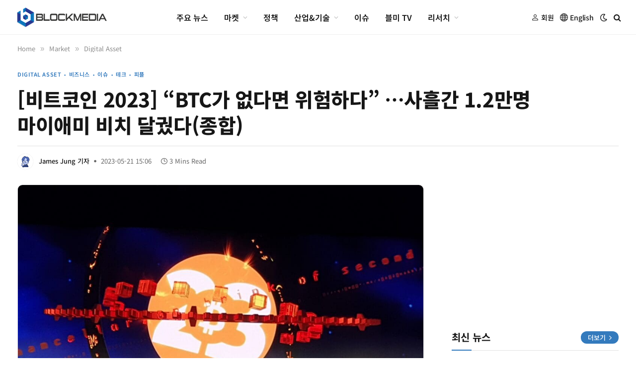

--- FILE ---
content_type: text/html; charset=UTF-8
request_url: https://www.blockmedia.co.kr/archives/319034
body_size: 69074
content:
<!DOCTYPE html>
<html lang="ko-KR" class="s-light site-s-light">

<head><script>if(navigator.userAgent.match(/MSIE|Internet Explorer/i)||navigator.userAgent.match(/Trident\/7\..*?rv:11/i)){var href=document.location.href;if(!href.match(/[?&]nowprocket/)){if(href.indexOf("?")==-1){if(href.indexOf("#")==-1){document.location.href=href+"?nowprocket=1"}else{document.location.href=href.replace("#","?nowprocket=1#")}}else{if(href.indexOf("#")==-1){document.location.href=href+"&nowprocket=1"}else{document.location.href=href.replace("#","&nowprocket=1#")}}}}</script><script>class RocketLazyLoadScripts{constructor(e){this.v="1.2.3",this.triggerEvents=e,this.userEventHandler=this._triggerListener.bind(this),this.touchStartHandler=this._onTouchStart.bind(this),this.touchMoveHandler=this._onTouchMove.bind(this),this.touchEndHandler=this._onTouchEnd.bind(this),this.clickHandler=this._onClick.bind(this),this.interceptedClicks=[],window.addEventListener("pageshow",t=>{this.persisted=t.persisted}),window.addEventListener("DOMContentLoaded",()=>{this._preconnect3rdParties()}),this.delayedScripts={normal:[],async:[],defer:[]},this.trash=[],this.allJQueries=[]}_addUserInteractionListener(t){if(document.hidden){t._triggerListener();return}this.triggerEvents.forEach(e=>window.addEventListener(e,t.userEventHandler,{passive:!0})),window.addEventListener("touchstart",t.touchStartHandler,{passive:!0}),window.addEventListener("mousedown",t.touchStartHandler),document.addEventListener("visibilitychange",t.userEventHandler)}_removeUserInteractionListener(){this.triggerEvents.forEach(t=>window.removeEventListener(t,this.userEventHandler,{passive:!0})),document.removeEventListener("visibilitychange",this.userEventHandler)}_onTouchStart(t){"HTML"!==t.target.tagName&&(window.addEventListener("touchend",this.touchEndHandler),window.addEventListener("mouseup",this.touchEndHandler),window.addEventListener("touchmove",this.touchMoveHandler,{passive:!0}),window.addEventListener("mousemove",this.touchMoveHandler),t.target.addEventListener("click",this.clickHandler),this._renameDOMAttribute(t.target,"onclick","rocket-onclick"),this._pendingClickStarted())}_onTouchMove(t){window.removeEventListener("touchend",this.touchEndHandler),window.removeEventListener("mouseup",this.touchEndHandler),window.removeEventListener("touchmove",this.touchMoveHandler,{passive:!0}),window.removeEventListener("mousemove",this.touchMoveHandler),t.target.removeEventListener("click",this.clickHandler),this._renameDOMAttribute(t.target,"rocket-onclick","onclick"),this._pendingClickFinished()}_onTouchEnd(t){window.removeEventListener("touchend",this.touchEndHandler),window.removeEventListener("mouseup",this.touchEndHandler),window.removeEventListener("touchmove",this.touchMoveHandler,{passive:!0}),window.removeEventListener("mousemove",this.touchMoveHandler)}_onClick(t){t.target.removeEventListener("click",this.clickHandler),this._renameDOMAttribute(t.target,"rocket-onclick","onclick"),this.interceptedClicks.push(t),t.preventDefault(),t.stopPropagation(),t.stopImmediatePropagation(),this._pendingClickFinished()}_replayClicks(){window.removeEventListener("touchstart",this.touchStartHandler,{passive:!0}),window.removeEventListener("mousedown",this.touchStartHandler),this.interceptedClicks.forEach(t=>{t.target.dispatchEvent(new MouseEvent("click",{view:t.view,bubbles:!0,cancelable:!0}))})}_waitForPendingClicks(){return new Promise(t=>{this._isClickPending?this._pendingClickFinished=t:t()})}_pendingClickStarted(){this._isClickPending=!0}_pendingClickFinished(){this._isClickPending=!1}_renameDOMAttribute(t,e,r){t.hasAttribute&&t.hasAttribute(e)&&(event.target.setAttribute(r,event.target.getAttribute(e)),event.target.removeAttribute(e))}_triggerListener(){this._removeUserInteractionListener(this),"loading"===document.readyState?document.addEventListener("DOMContentLoaded",this._loadEverythingNow.bind(this)):this._loadEverythingNow()}_preconnect3rdParties(){let t=[];document.querySelectorAll("script[type=rocketlazyloadscript]").forEach(e=>{if(e.hasAttribute("src")){let r=new URL(e.src).origin;r!==location.origin&&t.push({src:r,crossOrigin:e.crossOrigin||"module"===e.getAttribute("data-rocket-type")})}}),t=[...new Map(t.map(t=>[JSON.stringify(t),t])).values()],this._batchInjectResourceHints(t,"preconnect")}async _loadEverythingNow(){this.lastBreath=Date.now(),this._delayEventListeners(this),this._delayJQueryReady(this),this._handleDocumentWrite(),this._registerAllDelayedScripts(),this._preloadAllScripts(),await this._loadScriptsFromList(this.delayedScripts.normal),await this._loadScriptsFromList(this.delayedScripts.defer),await this._loadScriptsFromList(this.delayedScripts.async);try{await this._triggerDOMContentLoaded(),await this._triggerWindowLoad()}catch(t){console.error(t)}window.dispatchEvent(new Event("rocket-allScriptsLoaded")),this._waitForPendingClicks().then(()=>{this._replayClicks()}),this._emptyTrash()}_registerAllDelayedScripts(){document.querySelectorAll("script[type=rocketlazyloadscript]").forEach(t=>{t.hasAttribute("data-rocket-src")?t.hasAttribute("async")&&!1!==t.async?this.delayedScripts.async.push(t):t.hasAttribute("defer")&&!1!==t.defer||"module"===t.getAttribute("data-rocket-type")?this.delayedScripts.defer.push(t):this.delayedScripts.normal.push(t):this.delayedScripts.normal.push(t)})}async _transformScript(t){return new Promise((await this._littleBreath(),navigator.userAgent.indexOf("Firefox/")>0||""===navigator.vendor)?e=>{let r=document.createElement("script");[...t.attributes].forEach(t=>{let e=t.nodeName;"type"!==e&&("data-rocket-type"===e&&(e="type"),"data-rocket-src"===e&&(e="src"),r.setAttribute(e,t.nodeValue))}),t.text&&(r.text=t.text),r.hasAttribute("src")?(r.addEventListener("load",e),r.addEventListener("error",e)):(r.text=t.text,e());try{t.parentNode.replaceChild(r,t)}catch(i){e()}}:async e=>{function r(){t.setAttribute("data-rocket-status","failed"),e()}try{let i=t.getAttribute("data-rocket-type"),n=t.getAttribute("data-rocket-src");t.text,i?(t.type=i,t.removeAttribute("data-rocket-type")):t.removeAttribute("type"),t.addEventListener("load",function r(){t.setAttribute("data-rocket-status","executed"),e()}),t.addEventListener("error",r),n?(t.removeAttribute("data-rocket-src"),t.src=n):t.src="data:text/javascript;base64,"+window.btoa(unescape(encodeURIComponent(t.text)))}catch(s){r()}})}async _loadScriptsFromList(t){let e=t.shift();return e&&e.isConnected?(await this._transformScript(e),this._loadScriptsFromList(t)):Promise.resolve()}_preloadAllScripts(){this._batchInjectResourceHints([...this.delayedScripts.normal,...this.delayedScripts.defer,...this.delayedScripts.async],"preload")}_batchInjectResourceHints(t,e){var r=document.createDocumentFragment();t.forEach(t=>{let i=t.getAttribute&&t.getAttribute("data-rocket-src")||t.src;if(i){let n=document.createElement("link");n.href=i,n.rel=e,"preconnect"!==e&&(n.as="script"),t.getAttribute&&"module"===t.getAttribute("data-rocket-type")&&(n.crossOrigin=!0),t.crossOrigin&&(n.crossOrigin=t.crossOrigin),t.integrity&&(n.integrity=t.integrity),r.appendChild(n),this.trash.push(n)}}),document.head.appendChild(r)}_delayEventListeners(t){let e={};function r(t,r){!function t(r){!e[r]&&(e[r]={originalFunctions:{add:r.addEventListener,remove:r.removeEventListener},eventsToRewrite:[]},r.addEventListener=function(){arguments[0]=i(arguments[0]),e[r].originalFunctions.add.apply(r,arguments)},r.removeEventListener=function(){arguments[0]=i(arguments[0]),e[r].originalFunctions.remove.apply(r,arguments)});function i(t){return e[r].eventsToRewrite.indexOf(t)>=0?"rocket-"+t:t}}(t),e[t].eventsToRewrite.push(r)}function i(t,e){let r=t[e];Object.defineProperty(t,e,{get:()=>r||function(){},set(i){t["rocket"+e]=r=i}})}r(document,"DOMContentLoaded"),r(window,"DOMContentLoaded"),r(window,"load"),r(window,"pageshow"),r(document,"readystatechange"),i(document,"onreadystatechange"),i(window,"onload"),i(window,"onpageshow")}_delayJQueryReady(t){let e;function r(r){if(r&&r.fn&&!t.allJQueries.includes(r)){r.fn.ready=r.fn.init.prototype.ready=function(e){return t.domReadyFired?e.bind(document)(r):document.addEventListener("rocket-DOMContentLoaded",()=>e.bind(document)(r)),r([])};let i=r.fn.on;r.fn.on=r.fn.init.prototype.on=function(){if(this[0]===window){function t(t){return t.split(" ").map(t=>"load"===t||0===t.indexOf("load.")?"rocket-jquery-load":t).join(" ")}"string"==typeof arguments[0]||arguments[0]instanceof String?arguments[0]=t(arguments[0]):"object"==typeof arguments[0]&&Object.keys(arguments[0]).forEach(e=>{let r=arguments[0][e];delete arguments[0][e],arguments[0][t(e)]=r})}return i.apply(this,arguments),this},t.allJQueries.push(r)}e=r}r(window.jQuery),Object.defineProperty(window,"jQuery",{get:()=>e,set(t){r(t)}})}async _triggerDOMContentLoaded(){this.domReadyFired=!0,await this._littleBreath(),document.dispatchEvent(new Event("rocket-DOMContentLoaded")),await this._littleBreath(),window.dispatchEvent(new Event("rocket-DOMContentLoaded")),await this._littleBreath(),document.dispatchEvent(new Event("rocket-readystatechange")),await this._littleBreath(),document.rocketonreadystatechange&&document.rocketonreadystatechange()}async _triggerWindowLoad(){await this._littleBreath(),window.dispatchEvent(new Event("rocket-load")),await this._littleBreath(),window.rocketonload&&window.rocketonload(),await this._littleBreath(),this.allJQueries.forEach(t=>t(window).trigger("rocket-jquery-load")),await this._littleBreath();let t=new Event("rocket-pageshow");t.persisted=this.persisted,window.dispatchEvent(t),await this._littleBreath(),window.rocketonpageshow&&window.rocketonpageshow({persisted:this.persisted})}_handleDocumentWrite(){let t=new Map;document.write=document.writeln=function(e){let r=document.currentScript;r||console.error("WPRocket unable to document.write this: "+e);let i=document.createRange(),n=r.parentElement,s=t.get(r);void 0===s&&(s=r.nextSibling,t.set(r,s));let a=document.createDocumentFragment();i.setStart(a,0),a.appendChild(i.createContextualFragment(e)),n.insertBefore(a,s)}}async _littleBreath(){Date.now()-this.lastBreath>45&&(await this._requestAnimFrame(),this.lastBreath=Date.now())}async _requestAnimFrame(){return document.hidden?new Promise(t=>setTimeout(t)):new Promise(t=>requestAnimationFrame(t))}_emptyTrash(){this.trash.forEach(t=>t.remove())}}</script>

	<meta charset="UTF-8" />
	<meta name="viewport" content="width=device-width, initial-scale=1" />
	<meta name='robots' content='index, follow, max-image-preview:large, max-snippet:-1, max-video-preview:-1' />

	<!-- This site is optimized with the Yoast SEO plugin v25.6 - https://yoast.com/wordpress/plugins/seo/ -->
	<title>[비트코인 2023] &quot;BTC가 없다면 위험하다&quot; ...사흘간 1.2만명 마이애미 비치 달궜다(종합) | 블록미디어</title><link rel="preload" as="image" imagesrcset="https://www.blockmedia.co.kr/wp-content/uploads/2023/05/비트코인2023_셋째날_아담백-1200x675.jpg 1200w, https://www.blockmedia.co.kr/wp-content/uploads/2023/05/비트코인2023_셋째날_아담백-560x315.jpg 560w, https://www.blockmedia.co.kr/wp-content/uploads/2023/05/비트코인2023_셋째날_아담백-768x432.jpg 768w, https://www.blockmedia.co.kr/wp-content/uploads/2023/05/비트코인2023_셋째날_아담백-1536x864.jpg 1536w, https://www.blockmedia.co.kr/wp-content/uploads/2023/05/비트코인2023_셋째날_아담백-610x343.jpg 610w, https://www.blockmedia.co.kr/wp-content/uploads/2023/05/비트코인2023_셋째날_아담백-1080x607.jpg 1080w, https://www.blockmedia.co.kr/wp-content/uploads/2023/05/비트코인2023_셋째날_아담백.jpg 1613w" imagesizes="(max-width: 814px) 100vw, 814px" /><link rel="preload" as="font" href="https://www.blockmedia.co.kr/wp-content/themes/smart-mag/css/icons/fonts/ts-icons.woff2?v2.8" type="font/woff2" crossorigin="anonymous" />
<link data-rocket-prefetch href="https://scripts.cleverwebserver.com" rel="dns-prefetch">
<link data-rocket-prefetch href="https://www.googletagmanager.com" rel="dns-prefetch">
<link data-rocket-prefetch href="https://pagead2.googlesyndication.com" rel="dns-prefetch">
<link data-rocket-prefetch href="https://securepubads.g.doubleclick.net" rel="dns-prefetch">
<link data-rocket-prefetch href="https://sdk.ocmthood.com" rel="dns-prefetch">
<link data-rocket-prefetch href="https://cdn.taboola.com" rel="dns-prefetch">
<link data-rocket-prefetch href="https://cdn.blockmedia.co.kr" rel="dns-prefetch">
<link data-rocket-prefetch href="https://cdn.adx.ws" rel="dns-prefetch">
<link data-rocket-prefetch href="https://anymind360.com" rel="dns-prefetch">
<link data-rocket-prefetch href="https://go.trvdp.com" rel="dns-prefetch">
<style id="wpr-usedcss">img:is([sizes=auto i],[sizes^="auto," i]){contain-intrinsic-size:3000px 1500px}:root{--wp--preset--aspect-ratio--square:1;--wp--preset--aspect-ratio--4-3:4/3;--wp--preset--aspect-ratio--3-4:3/4;--wp--preset--aspect-ratio--3-2:3/2;--wp--preset--aspect-ratio--2-3:2/3;--wp--preset--aspect-ratio--16-9:16/9;--wp--preset--aspect-ratio--9-16:9/16;--wp--preset--color--black:#000000;--wp--preset--color--cyan-bluish-gray:#abb8c3;--wp--preset--color--white:#ffffff;--wp--preset--color--pale-pink:#f78da7;--wp--preset--color--vivid-red:#cf2e2e;--wp--preset--color--luminous-vivid-orange:#ff6900;--wp--preset--color--luminous-vivid-amber:#fcb900;--wp--preset--color--light-green-cyan:#7bdcb5;--wp--preset--color--vivid-green-cyan:#00d084;--wp--preset--color--pale-cyan-blue:#8ed1fc;--wp--preset--color--vivid-cyan-blue:#0693e3;--wp--preset--color--vivid-purple:#9b51e0;--wp--preset--gradient--vivid-cyan-blue-to-vivid-purple:linear-gradient(135deg,rgb(6, 147, 227) 0%,rgb(155, 81, 224) 100%);--wp--preset--gradient--light-green-cyan-to-vivid-green-cyan:linear-gradient(135deg,rgb(122, 220, 180) 0%,rgb(0, 208, 130) 100%);--wp--preset--gradient--luminous-vivid-amber-to-luminous-vivid-orange:linear-gradient(135deg,rgb(252, 185, 0) 0%,rgb(255, 105, 0) 100%);--wp--preset--gradient--luminous-vivid-orange-to-vivid-red:linear-gradient(135deg,rgb(255, 105, 0) 0%,rgb(207, 46, 46) 100%);--wp--preset--gradient--very-light-gray-to-cyan-bluish-gray:linear-gradient(135deg,rgb(238, 238, 238) 0%,rgb(169, 184, 195) 100%);--wp--preset--gradient--cool-to-warm-spectrum:linear-gradient(135deg,rgb(74, 234, 220) 0%,rgb(151, 120, 209) 20%,rgb(207, 42, 186) 40%,rgb(238, 44, 130) 60%,rgb(251, 105, 98) 80%,rgb(254, 248, 76) 100%);--wp--preset--gradient--blush-light-purple:linear-gradient(135deg,rgb(255, 206, 236) 0%,rgb(152, 150, 240) 100%);--wp--preset--gradient--blush-bordeaux:linear-gradient(135deg,rgb(254, 205, 165) 0%,rgb(254, 45, 45) 50%,rgb(107, 0, 62) 100%);--wp--preset--gradient--luminous-dusk:linear-gradient(135deg,rgb(255, 203, 112) 0%,rgb(199, 81, 192) 50%,rgb(65, 88, 208) 100%);--wp--preset--gradient--pale-ocean:linear-gradient(135deg,rgb(255, 245, 203) 0%,rgb(182, 227, 212) 50%,rgb(51, 167, 181) 100%);--wp--preset--gradient--electric-grass:linear-gradient(135deg,rgb(202, 248, 128) 0%,rgb(113, 206, 126) 100%);--wp--preset--gradient--midnight:linear-gradient(135deg,rgb(2, 3, 129) 0%,rgb(40, 116, 252) 100%);--wp--preset--font-size--small:13px;--wp--preset--font-size--medium:20px;--wp--preset--font-size--large:36px;--wp--preset--font-size--x-large:42px;--wp--preset--spacing--20:0.44rem;--wp--preset--spacing--30:0.67rem;--wp--preset--spacing--40:1rem;--wp--preset--spacing--50:1.5rem;--wp--preset--spacing--60:2.25rem;--wp--preset--spacing--70:3.38rem;--wp--preset--spacing--80:5.06rem;--wp--preset--shadow--natural:6px 6px 9px rgba(0, 0, 0, .2);--wp--preset--shadow--deep:12px 12px 50px rgba(0, 0, 0, .4);--wp--preset--shadow--sharp:6px 6px 0px rgba(0, 0, 0, .2);--wp--preset--shadow--outlined:6px 6px 0px -3px rgb(255, 255, 255),6px 6px rgb(0, 0, 0);--wp--preset--shadow--crisp:6px 6px 0px rgb(0, 0, 0)}:where(.is-layout-flex){gap:.5em}:where(.is-layout-grid){gap:.5em}:where(.wp-block-post-template.is-layout-flex){gap:1.25em}:where(.wp-block-post-template.is-layout-grid){gap:1.25em}:where(.wp-block-term-template.is-layout-flex){gap:1.25em}:where(.wp-block-term-template.is-layout-grid){gap:1.25em}:where(.wp-block-columns.is-layout-flex){gap:2em}:where(.wp-block-columns.is-layout-grid){gap:2em}:root :where(.wp-block-pullquote){font-size:1.5em;line-height:1.6}@font-face{font-family:bootstrap-icons;src:url('https://cdn.blockmedia.co.kr/wp-content/themes/smart-mag-child/bootstrap-icons/fonts/bootstrap-icons.woff?5z36mr') format('woff'),url('https://cdn.blockmedia.co.kr/wp-content/themes/smart-mag-child/bootstrap-icons/fonts/bootstrap-icons.woff2?5z36mr') format('woff2');font-weight:400;font-style:normal;font-display:swap}.bi{font-family:bootstrap-icons!important;speak:never;font-style:normal;font-weight:400;font-variant:normal;text-transform:none;line-height:1;-webkit-font-smoothing:antialiased;-moz-osx-font-smoothing:grayscale}.bi-globe:before{content:"\e901"}.bi-person:before{content:"\e902"}.tippy-box[data-animation=fade][data-state=hidden]{opacity:0}[data-tippy-root]{max-width:calc(100vw - 10px)}.tippy-box{position:relative;background-color:#333;color:#fff;border-radius:4px;font-size:14px;line-height:1.4;white-space:normal;outline:0;transition-property:transform,visibility,opacity}.tippy-box[data-placement^=top]>.tippy-arrow{bottom:0}.tippy-box[data-placement^=top]>.tippy-arrow:before{bottom:-7px;left:0;border-width:8px 8px 0;border-top-color:initial;transform-origin:center top}.tippy-box[data-placement^=bottom]>.tippy-arrow{top:0}.tippy-box[data-placement^=bottom]>.tippy-arrow:before{top:-7px;left:0;border-width:0 8px 8px;border-bottom-color:initial;transform-origin:center bottom}.tippy-box[data-placement^=left]>.tippy-arrow{right:0}.tippy-box[data-placement^=left]>.tippy-arrow:before{border-width:8px 0 8px 8px;border-left-color:initial;right:-7px;transform-origin:center left}.tippy-box[data-placement^=right]>.tippy-arrow{left:0}.tippy-box[data-placement^=right]>.tippy-arrow:before{left:-7px;border-width:8px 8px 8px 0;border-right-color:initial;transform-origin:center right}.tippy-box[data-inertia][data-state=visible]{transition-timing-function:cubic-bezier(.54,1.5,.38,1.11)}.tippy-arrow{width:16px;height:16px;color:#333}.tippy-arrow:before{content:"";position:absolute;border-color:transparent;border-style:solid}.tippy-content{position:relative;padding:5px 9px;z-index:1}.tippy-box[data-theme~=material]{background-color:#505355;font-weight:600}.tippy-box[data-theme~=material][data-placement^=top]>.tippy-arrow:before{border-top-color:#505355}.tippy-box[data-theme~=material][data-placement^=bottom]>.tippy-arrow:before{border-bottom-color:#505355}.tippy-box[data-theme~=material][data-placement^=left]>.tippy-arrow:before{border-left-color:#505355}.tippy-box[data-theme~=material][data-placement^=right]>.tippy-arrow:before{border-right-color:#505355}.tippy-box[data-theme~=material]>.tippy-backdrop{background-color:#505355}.tippy-box[data-theme~=material]>.tippy-svg-arrow{fill:#505355}:root{--direction-multiplier:1}body.rtl,html[dir=rtl]{--direction-multiplier:-1}.elementor-screen-only{height:1px;margin:-1px;overflow:hidden;padding:0;position:absolute;top:-10000em;width:1px;clip:rect(0,0,0,0);border:0}.elementor *,.elementor :after,.elementor :before{box-sizing:border-box}.elementor a{box-shadow:none;text-decoration:none}.elementor img{border:none;border-radius:0;box-shadow:none;height:auto;max-width:100%}.elementor .elementor-widget:not(.elementor-widget-text-editor):not(.elementor-widget-theme-post-content) figure{margin:0}.elementor embed,.elementor iframe,.elementor object,.elementor video{border:none;line-height:1;margin:0;max-width:100%;width:100%}.elementor-element{--flex-direction:initial;--flex-wrap:initial;--justify-content:initial;--align-items:initial;--align-content:initial;--gap:initial;--flex-basis:initial;--flex-grow:initial;--flex-shrink:initial;--order:initial;--align-self:initial;align-self:var(--align-self);flex-basis:var(--flex-basis);flex-grow:var(--flex-grow);flex-shrink:var(--flex-shrink);order:var(--order)}.elementor-element:where(.e-con-full,.elementor-widget){align-content:var(--align-content);align-items:var(--align-items);flex-direction:var(--flex-direction);flex-wrap:var(--flex-wrap);gap:var(--row-gap) var(--column-gap);justify-content:var(--justify-content)}.elementor-invisible{visibility:hidden}:root{--page-title-display:block}.elementor-section{position:relative}.elementor-section .elementor-container{display:flex;margin-inline:auto;position:relative}@media (max-width:1024px){.elementor-widget-wrap .elementor-element.elementor-widget-tablet__width-initial{max-width:100%}.elementor-section .elementor-container{flex-wrap:wrap}}.elementor-section.elementor-section-boxed>.elementor-container{max-width:1140px}.elementor-widget-wrap{align-content:flex-start;flex-wrap:wrap;position:relative;width:100%}.elementor:not(.elementor-bc-flex-widget) .elementor-widget-wrap{display:flex}.elementor-widget-wrap>.elementor-element{width:100%}.elementor-widget-wrap.e-swiper-container{width:calc(100% - (var(--e-column-margin-left,0px) + var(--e-column-margin-right,0px)))}.elementor-widget{position:relative}.elementor-widget:not(:last-child){margin-block-end:var(--kit-widget-spacing,20px)}.elementor-column{display:flex;min-height:1px;position:relative}.elementor-inner-section .elementor-column-gap-no .elementor-element-populated{padding:0}@media (min-width:768px){.elementor-column.elementor-col-33{width:33.333%}.elementor-column.elementor-col-50{width:50%}.elementor-column.elementor-col-100{width:100%}}@media (min-width:1025px){#elementor-device-mode:after{content:"desktop"}}@media (min-width:-1){#elementor-device-mode:after{content:"widescreen"}}@media (max-width:-1){#elementor-device-mode:after{content:"laptop";content:"tablet_extra"}}@media (max-width:1024px){#elementor-device-mode:after{content:"tablet"}}@media (max-width:-1){#elementor-device-mode:after{content:"mobile_extra"}}@media (max-width:767px){.elementor-column{width:100%}#elementor-device-mode:after{content:"mobile"}}@media (prefers-reduced-motion:no-preference){html{scroll-behavior:smooth}}.e-con{--border-radius:0;--border-top-width:0px;--border-right-width:0px;--border-bottom-width:0px;--border-left-width:0px;--border-style:initial;--border-color:initial;--container-widget-width:100%;--container-widget-height:initial;--container-widget-flex-grow:0;--container-widget-align-self:initial;--content-width:min(100%,var(--container-max-width,1140px));--width:100%;--min-height:initial;--height:auto;--text-align:initial;--margin-top:0px;--margin-right:0px;--margin-bottom:0px;--margin-left:0px;--padding-top:var(--container-default-padding-top,10px);--padding-right:var(--container-default-padding-right,10px);--padding-bottom:var(--container-default-padding-bottom,10px);--padding-left:var(--container-default-padding-left,10px);--position:relative;--z-index:revert;--overflow:visible;--gap:var(--widgets-spacing,20px);--row-gap:var(--widgets-spacing-row,20px);--column-gap:var(--widgets-spacing-column,20px);--overlay-mix-blend-mode:initial;--overlay-opacity:1;--overlay-transition:0.3s;--e-con-grid-template-columns:repeat(3,1fr);--e-con-grid-template-rows:repeat(2,1fr);border-radius:var(--border-radius);height:var(--height);min-height:var(--min-height);min-width:0;overflow:var(--overflow);position:var(--position);width:var(--width);z-index:var(--z-index);--flex-wrap-mobile:wrap}.e-con:where(:not(.e-div-block-base)){transition:background var(--background-transition,.3s),border var(--border-transition,.3s),box-shadow var(--border-transition,.3s),transform var(--e-con-transform-transition-duration,.4s)}.e-con{--margin-block-start:var(--margin-top);--margin-block-end:var(--margin-bottom);--margin-inline-start:var(--margin-left);--margin-inline-end:var(--margin-right);--padding-inline-start:var(--padding-left);--padding-inline-end:var(--padding-right);--padding-block-start:var(--padding-top);--padding-block-end:var(--padding-bottom);--border-block-start-width:var(--border-top-width);--border-block-end-width:var(--border-bottom-width);--border-inline-start-width:var(--border-left-width);--border-inline-end-width:var(--border-right-width)}body.rtl .e-con{--padding-inline-start:var(--padding-right);--padding-inline-end:var(--padding-left);--margin-inline-start:var(--margin-right);--margin-inline-end:var(--margin-left);--border-inline-start-width:var(--border-right-width);--border-inline-end-width:var(--border-left-width)}.e-con{margin-block-end:var(--margin-block-end);margin-block-start:var(--margin-block-start);margin-inline-end:var(--margin-inline-end);margin-inline-start:var(--margin-inline-start);padding-inline-end:var(--padding-inline-end);padding-inline-start:var(--padding-inline-start)}.e-con.e-flex{--flex-direction:column;--flex-basis:auto;--flex-grow:0;--flex-shrink:1;flex:var(--flex-grow) var(--flex-shrink) var(--flex-basis)}.e-con>.e-con-inner{padding-block-end:var(--padding-block-end);padding-block-start:var(--padding-block-start);text-align:var(--text-align)}.e-con.e-flex>.e-con-inner{flex-direction:var(--flex-direction)}.e-con,.e-con>.e-con-inner{display:var(--display)}.e-con-boxed.e-flex{align-content:normal;align-items:normal;flex-direction:column;flex-wrap:nowrap;justify-content:normal}.e-con-boxed{gap:initial;text-align:initial}.e-con.e-flex>.e-con-inner{align-content:var(--align-content);align-items:var(--align-items);align-self:auto;flex-basis:auto;flex-grow:1;flex-shrink:1;flex-wrap:var(--flex-wrap);justify-content:var(--justify-content)}.e-con>.e-con-inner{gap:var(--row-gap) var(--column-gap);height:100%;margin:0 auto;max-width:var(--content-width);padding-inline-end:0;padding-inline-start:0;width:100%}:is(.elementor-section-wrap,[data-elementor-id])>.e-con{--margin-left:auto;--margin-right:auto;max-width:min(100%,var(--width))}.e-con .elementor-widget.elementor-widget{margin-block-end:0}.e-con:before{border-block-end-width:var(--border-block-end-width);border-block-start-width:var(--border-block-start-width);border-color:var(--border-color);border-inline-end-width:var(--border-inline-end-width);border-inline-start-width:var(--border-inline-start-width);border-radius:var(--border-radius);border-style:var(--border-style);content:var(--background-overlay);display:block;height:max(100% + var(--border-top-width) + var(--border-bottom-width),100%);left:calc(0px - var(--border-left-width));mix-blend-mode:var(--overlay-mix-blend-mode);opacity:var(--overlay-opacity);position:absolute;top:calc(0px - var(--border-top-width));transition:var(--overlay-transition,.3s);width:max(100% + var(--border-left-width) + var(--border-right-width),100%)}.e-con:before{transition:background var(--overlay-transition,.3s),border-radius var(--border-transition,.3s),opacity var(--overlay-transition,.3s)}.e-con .elementor-widget{min-width:0}.e-con .elementor-widget.e-widget-swiper{width:100%}.e-con>.e-con-inner>.elementor-widget>.elementor-widget-container,.e-con>.elementor-widget>.elementor-widget-container{height:100%}.e-con.e-con>.e-con-inner>.elementor-widget,.elementor.elementor .e-con>.elementor-widget{max-width:100%}.e-con .elementor-widget:not(:last-child){--kit-widget-spacing:0px}@media (max-width:767px){.e-con.e-flex{--width:100%;--flex-wrap:var(--flex-wrap-mobile)}}.elementor-element:where(:not(.e-con)):where(:not(.e-div-block-base)) .elementor-widget-container,.elementor-element:where(:not(.e-con)):where(:not(.e-div-block-base)):not(:has(.elementor-widget-container)){transition:background .3s,border .3s,border-radius .3s,box-shadow .3s,transform var(--e-transform-transition-duration,.4s)}.elementor-heading-title{line-height:1;margin:0;padding:0}.animated{animation-duration:1.25s}.animated.infinite{animation-iteration-count:infinite}.animated.reverse{animation-direction:reverse;animation-fill-mode:forwards}@media (prefers-reduced-motion:reduce){.animated{animation:none!important}html *{transition-delay:0s!important;transition-duration:0s!important}}.elementor-kit-576349{--e-global-color-smartmag:var(--c-main);--e-global-color-primary:#6EC1E4;--e-global-color-secondary:#54595F;--e-global-color-text:#7A7A7A;--e-global-color-accent:#61CE70;--e-global-typography-primary-font-weight:600;--e-global-typography-secondary-font-weight:400;--e-global-typography-text-font-weight:400;--e-global-typography-accent-font-weight:500}.elementor-section.elementor-section-boxed>.elementor-container{max-width:1200px}.e-con{--container-max-width:1200px}.elementor-widget:not(:last-child){margin-block-end:20px}.elementor-element{--widgets-spacing:20px 20px;--widgets-spacing-row:20px;--widgets-spacing-column:20px}@media(max-width:1024px){.elementor-section.elementor-section-boxed>.elementor-container{max-width:940px}.e-con{--container-max-width:940px}}@media(max-width:767px){.elementor-section.elementor-section-boxed>.elementor-container{max-width:767px}.e-con{--container-max-width:767px}}.elementor-576423 .elementor-element.elementor-element-3e957ad7:not(.elementor-motion-effects-element-type-background),.elementor-576423 .elementor-element.elementor-element-3e957ad7>.elementor-motion-effects-container>.elementor-motion-effects-layer{background-color:#212121}.elementor-576423 .elementor-element.elementor-element-3e957ad7{transition:background .3s,border .3s,border-radius .3s,box-shadow .3s;margin-top:65px;margin-bottom:0;padding:45px 0}.elementor-576423 .elementor-element.elementor-element-3e957ad7>.elementor-background-overlay{transition:background .3s,border-radius .3s,opacity .3s}.elementor-576423 .elementor-element.elementor-element-6c67e2>.elementor-widget-wrap>.elementor-widget:not(.elementor-widget__width-auto):not(.elementor-widget__width-initial):not(:last-child):not(.elementor-absolute){margin-block-end:0px}.elementor-576423 .elementor-element.elementor-element-b3584ee>.elementor-widget-wrap>.elementor-widget:not(.elementor-widget__width-auto):not(.elementor-widget__width-initial):not(:last-child):not(.elementor-absolute){margin-block-end:0px}.elementor-widget-ts-links-list .ts-el-list .item{font-size:var( --e-global-typography-text-font-size );font-weight:var(--e-global-typography-text-font-weight);line-height:var( --e-global-typography-text-line-height );letter-spacing:var( --e-global-typography-text-letter-spacing );word-spacing:var(--e-global-typography-text-word-spacing)}.elementor-576423 .elementor-element.elementor-element-729b05a6 .ts-el-list{--spacing:36px;justify-content:center;text-align:center;--sep-weight:1px;--sep-style:solid;--sep-height:10px}.elementor-576423 .elementor-element.elementor-element-729b05a6 .ts-el-list{--sep-weight:1px}.elementor-576423 .elementor-element.elementor-element-729b05a6 .ts-el-list .item{color:#d3d3d3;font-size:14px}.elementor-576423 .elementor-element.elementor-element-729b05a6 .ts-el-list a{color:inherit}.elementor-576423 .elementor-element.elementor-element-729b05a6 .ts-el-list .item a:hover{color:#fff}.elementor-576423 .elementor-element.elementor-element-729b05a6 .ts-el-list .item span{padding-left:0}.elementor-widget-divider{--divider-color:var(--e-global-color-secondary)}.elementor-576423 .elementor-element.elementor-element-14f2c7a1{--divider-border-style:solid;--divider-color:#FFFFFF30;--divider-border-width:1px}.elementor-576423 .elementor-element.elementor-element-14f2c7a1 .elementor-divider-separator{width:100%}.elementor-576423 .elementor-element.elementor-element-14f2c7a1 .elementor-divider{padding-block-start:40px;padding-block-end:40px}.elementor-576423 .elementor-element.elementor-element-824a3ec>.elementor-widget-wrap>.elementor-widget:not(.elementor-widget__width-auto):not(.elementor-widget__width-initial):not(:last-child):not(.elementor-absolute){margin-block-end:8px}.elementor-widget-heading .elementor-heading-title{font-size:var( --e-global-typography-primary-font-size );font-weight:var(--e-global-typography-primary-font-weight);line-height:var( --e-global-typography-primary-line-height );letter-spacing:var( --e-global-typography-primary-letter-spacing );word-spacing:var(--e-global-typography-primary-word-spacing);color:var(--e-global-color-primary)}.elementor-576423 .elementor-element.elementor-element-505f1e5>.elementor-widget-container{margin:0}.elementor-widget-text-editor{font-size:var( --e-global-typography-text-font-size );font-weight:var(--e-global-typography-text-font-weight);line-height:var( --e-global-typography-text-line-height );letter-spacing:var( --e-global-typography-text-letter-spacing );word-spacing:var(--e-global-typography-text-word-spacing);color:var(--e-global-color-text)}.elementor-576423 .elementor-element.elementor-element-a94ee3b{columns:1}.elementor-576423 .elementor-element.elementor-element-77107522{--divider-border-style:solid;--divider-color:#FFFFFF30;--divider-border-width:1px}.elementor-576423 .elementor-element.elementor-element-77107522 .elementor-divider-separator{width:100%}.elementor-576423 .elementor-element.elementor-element-77107522 .elementor-divider{padding-block-start:40px;padding-block-end:40px}.elementor-576423 .elementor-element.elementor-element-45668206>.elementor-container>.elementor-column>.elementor-widget-wrap{align-content:center;align-items:center}.elementor-576423 .elementor-element.elementor-element-45668206{margin-top:00px;margin-bottom:0}.elementor-576423 .elementor-element.elementor-element-22d20785.elementor-column>.elementor-widget-wrap{justify-content:center}.elementor-576423 .elementor-element.elementor-element-22d20785>.elementor-widget-wrap>.elementor-widget:not(.elementor-widget__width-auto):not(.elementor-widget__width-initial):not(:last-child):not(.elementor-absolute){margin-block-end:0px}.elementor-576423 .elementor-element.elementor-element-e3bb9fa{--display:flex;--flex-direction:row;--container-widget-width:calc( ( 1 - var( --container-widget-flex-grow ) ) * 100% );--container-widget-height:100%;--container-widget-flex-grow:1;--container-widget-align-self:stretch;--flex-wrap-mobile:wrap;--justify-content:flex-start;--align-items:flex-start;--flex-wrap:wrap;--margin-top:0px;--margin-bottom:8px;--margin-left:0px;--margin-right:0px;--padding-top:0px;--padding-bottom:0px;--padding-left:0px;--padding-right:0px}.elementor-576423 .elementor-element.elementor-element-3fed6f4.elementor-element{--align-self:center;--flex-grow:0;--flex-shrink:0}.elementor-576423 .elementor-element.elementor-element-3fed6f4 img{width:200px}.elementor-576423 .elementor-element.elementor-element-dbd2514.elementor-element{--align-self:center;--flex-grow:0;--flex-shrink:0}.elementor-576423 .elementor-element.elementor-element-dbd2514 img{width:200px}.elementor-576423 .elementor-element.elementor-element-378f39e8{column-gap:0;font-size:13px;color:#ababab}.elementor-576423 .elementor-element.elementor-element-2e6866d5 .spc-social{justify-content:flex-end;--spc-social-fs:18px;--spc-social-space:14px;--c-spc-social:#EFEFEF}@media(max-width:1024px) and (min-width:768px){.elementor-576423 .elementor-element.elementor-element-824a3ec{width:100%}.elementor-576423 .elementor-element.elementor-element-7a0be39{width:50%}.elementor-576423 .elementor-element.elementor-element-9fafba8{width:50%}.elementor-576423 .elementor-element.elementor-element-22d20785{width:100%}.elementor-576423 .elementor-element.elementor-element-6953bee7{width:100%}}@media(max-width:1024px){.elementor-widget-ts-links-list .ts-el-list .item{font-size:var( --e-global-typography-text-font-size );line-height:var( --e-global-typography-text-line-height );letter-spacing:var( --e-global-typography-text-letter-spacing );word-spacing:var(--e-global-typography-text-word-spacing)}.elementor-576423 .elementor-element.elementor-element-729b05a6 .ts-el-list{--spacing:24px;justify-content:center;text-align:center}.elementor-576423 .elementor-element.elementor-element-729b05a6 .ts-el-list .item{line-height:2em}.elementor-576423 .elementor-element.elementor-element-824a3ec>.elementor-element-populated{margin:0 0 24px;--e-column-margin-right:0px;--e-column-margin-left:0px}.elementor-widget-heading .elementor-heading-title{font-size:var( --e-global-typography-primary-font-size );line-height:var( --e-global-typography-primary-line-height );letter-spacing:var( --e-global-typography-primary-letter-spacing );word-spacing:var(--e-global-typography-primary-word-spacing)}.elementor-widget-text-editor{font-size:var( --e-global-typography-text-font-size );line-height:var( --e-global-typography-text-line-height );letter-spacing:var( --e-global-typography-text-letter-spacing );word-spacing:var(--e-global-typography-text-word-spacing)}.elementor-576423 .elementor-element.elementor-element-65c1b79{width:var(--container-widget-width,326.594px);max-width:326.594px;--container-widget-width:326.594px;--container-widget-flex-grow:0}.elementor-576423 .elementor-element.elementor-element-22d20785>.elementor-element-populated{margin:0 0 12px;--e-column-margin-right:0px;--e-column-margin-left:0px}.elementor-576423 .elementor-element.elementor-element-e3bb9fa{--justify-content:center;--align-items:flex-start;--container-widget-width:calc( ( 1 - var( --container-widget-flex-grow ) ) * 100% );--flex-wrap:wrap}.elementor-576423 .elementor-element.elementor-element-378f39e8{text-align:center}.elementor-576423 .elementor-element.elementor-element-2e6866d5 .spc-social{justify-content:center}}@media(max-width:767px){.elementor-576423 .elementor-element.elementor-element-3e957ad7{padding:40px 0 50px}.elementor-widget-ts-links-list .ts-el-list .item{font-size:var( --e-global-typography-text-font-size );line-height:var( --e-global-typography-text-line-height );letter-spacing:var( --e-global-typography-text-letter-spacing );word-spacing:var(--e-global-typography-text-word-spacing)}.elementor-576423 .elementor-element.elementor-element-729b05a6>.elementor-widget-container{margin:0}.elementor-576423 .elementor-element.elementor-element-729b05a6 .ts-el-list .item{font-size:13px}.elementor-576423 .elementor-element.elementor-element-14f2c7a1 .elementor-divider{padding-block-start:20px;padding-block-end:20px}.elementor-widget-heading .elementor-heading-title{font-size:var( --e-global-typography-primary-font-size );line-height:var( --e-global-typography-primary-line-height );letter-spacing:var( --e-global-typography-primary-letter-spacing );word-spacing:var(--e-global-typography-primary-word-spacing)}.elementor-widget-text-editor{font-size:var( --e-global-typography-text-font-size );line-height:var( --e-global-typography-text-line-height );letter-spacing:var( --e-global-typography-text-letter-spacing );word-spacing:var(--e-global-typography-text-word-spacing)}.elementor-576423 .elementor-element.elementor-element-9fafba8>.elementor-element-populated{margin:0 0 16px;--e-column-margin-right:0px;--e-column-margin-left:0px}.elementor-576423 .elementor-element.elementor-element-77107522 .elementor-divider{padding-block-start:20px;padding-block-end:20px}.elementor-bc-flex-widget .elementor-576423 .elementor-element.elementor-element-22d20785.elementor-column .elementor-widget-wrap{align-items:space-between}.elementor-576423 .elementor-element.elementor-element-22d20785.elementor-column.elementor-element[data-element_type=column]>.elementor-widget-wrap.elementor-element-populated{align-content:space-between;align-items:space-between}.elementor-576423 .elementor-element.elementor-element-378f39e8>.elementor-widget-container{margin:0 0 8px;padding:0}.elementor-576423 .elementor-element.elementor-element-2e6866d5 .spc-social{justify-content:center;--spc-social-fs:16px;--spc-social-space:10px}}.unslider{overflow:auto;margin:0;padding:0}.unslider li,.unslider ol,.unslider ul{list-style:none;margin:0;padding:0;border:none}.unslider li,.widget .unslider li{margin:0!important;padding:0!important;border:0!important;clear:none!important;touch-action:none}.unslider img{position:relative!important}a,address,article,aside,body,button,caption,cite,code,div,dl,dt,em,fieldset,figcaption,figure,footer,form,h1,h2,h3,h4,html,i,iframe,img,input,ins,label,legend,li,menu,nav,object,ol,p,section,span,strong,table,tbody,td,textarea,th,time,tr,ul,var,video{margin:0;padding:0;border:0;vertical-align:baseline;font-size:100%;font-family:inherit}article,aside,figcaption,figure,footer,menu,nav,section{display:block}ol,ul{list-style:none}table{border-collapse:collapse;border-spacing:0}button,input[type=submit]{box-sizing:content-box;-webkit-appearance:none;cursor:pointer}button::-moz-focus-inner,input::-moz-focus-inner{border:0;padding:0}input[type=search]::-webkit-search-cancel-button,input[type=search]::-webkit-search-decoration{-webkit-appearance:none}input[type=search]{-webkit-appearance:none}textarea{overflow:auto}a img{border:0}img{max-width:100%;height:auto}@media screen and (-ms-high-contrast:active),(-ms-high-contrast:none){img{min-height:1px}}::-webkit-input-placeholder{color:inherit}::-moz-placeholder{color:inherit;opacity:1}html{box-sizing:border-box}*,::after,::before{box-sizing:inherit}:root{--body-font:"Public Sans",system-ui,sans-serif;--ui-font:var(--body-font);--text-font:var(--body-font);--title-font:var(--ui-font);--h-font:var(--ui-font);--text-size:14px;--text-lh:1.714;--main-width:1200px;--grid-gutter:36px;--wrap-padding:35px;--boxed-pad:45px;--sidebar-width:33.3333333333%;--sidebar-c-width:var(--sidebar-width);--sidebar-pad:38px;--sidebar-c-pad:var(--sidebar-pad);--c-sidebar-sep:var(--c-separator2);--max-width-md:680px;--title-size-xs:14px;--title-size-s:16px;--title-size-n:18px;--title-size-m:20px;--title-size-l:25px;--title-size-xl:30px;--title-fw-semi:600;--title-fw-bold:700;--grid-p-title:var(--title-size-m);--grid-sm-p-title:var(--title-size-s);--grid-lg-p-title:var(--title-size-l);--list-p-title:calc(var(--title-size-m) * 1.05);--small-p-title:var(--title-size-xs);--feat-grid-title-s:var(--title-size-n);--feat-grid-title-m:var(--title-size-m);--feat-grid-title-l:var(--title-size-l);--excerpt-size:15px;--post-content-size:1.186rem;--post-content-lh:1.7;--post-content-gaps:1.54em;--single-content-size:var(--post-content-size);--p-media-margin:1.867em;--p-spacious-pad:0px;--c-facebook:#1a6dd4;--c-twitter:#55acef;--c-pinterest:#e4223e;--c-linkedin:#02669a;--c-tumblr:#44546b;--c-instagram:#c13584;--c-vk:#45668e;--c-vimeo:#1ab7ea;--c-youtube:#ff0000;--c-dribbble:#ea4c89;--c-flickr:#0063dc;--c-email:#080808;--c-whatsapp:#23c761;--c-soundcloud:#ff8800;--c-rss:#f97d1e;--c-reddit:#ff4500;--c-telegram:#0088cc;--c-tiktok:#fe2c55;--c-discord:#5865f2;--c-twitch:#7b3ed6;--c-snapchat:#fffc00;--c-threads:#e04563;--block-wrap-mb:55px;--btn-height:38px;--btn-shadow:0 2px 7px -4px rgba(0, 0, 0, .16)}.s-light,:root{--c-main:#2ab391;--c-main-rgb:42,179,145;--c-contrast-0:#fff;--c-contrast-10:#fbfbfb;--c-contrast-50:#f7f7f7;--c-contrast-75:#efefef;--c-contrast-100:#e8e8e8;--c-contrast-125:#e2e2e2;--c-contrast-150:#ddd;--c-contrast-200:#ccc;--c-contrast-300:#bbb;--c-contrast-400:#999;--c-contrast-450:#8a8a8a;--c-contrast-500:#777;--c-contrast-600:#666;--c-contrast-650:#505050;--c-contrast-700:#444;--c-contrast-800:#333;--c-contrast-850:#191919;--c-contrast-900:#161616;--c-contrast:#000;--c-rgba:0,0,0;--c-separator:var(--c-contrast-100);--c-separator2:var(--c-contrast-125);--c-links:var(--c-contrast-900);--c-headings:var(--c-contrast-900);--c-excerpts:var(--c-contrast-650);--c-nav:var(--c-contrast-900);--c-nav-hov-bg:transparent;--c-nav-drop-sep:rgba(0, 0, 0, .07);--c-nav-blip:var(--c-contrast-300);--c-post-meta:var(--c-contrast-450);--footer-mt:60px;--footer-bg:#f7f7f7;--footer-lower-bg:#f0f0f0}.s-dark:not(i),.site-s-dark,.site-s-dark .s-light{--c-contrast-0:#000;--c-contrast-10:#070707;--c-contrast-50:#111;--c-contrast-75:#151515;--c-contrast-100:#222;--c-contrast-125:#2b2b2b;--c-contrast-150:#333;--c-contrast-200:#444;--c-contrast-300:#555;--c-contrast-400:#777;--c-contrast-450:#999;--c-contrast-500:#bbb;--c-contrast-600:#c0c0c0;--c-contrast-650:#ccc;--c-contrast-700:#d1d1d1;--c-contrast-800:#ddd;--c-contrast-850:#ececec;--c-contrast-900:#f0f0f0;--c-contrast:#fff;--c-rgba:255,255,255;--c-a-hover:rgba(var(--c-rgba), .7);--c-headings:var(--c-contrast-850);--c-excerpts:var(--c-contrast-650);--c-separator:rgba(var(--c-rgba), .13);--c-separator2:rgba(var(--c-rgba), .13);--c-links:var(--c-contrast-900);--c-headings:var(--c-contrast-850);--c-nav:var(--c-contrast-900);--c-nav-drop-bg:var(--c-contrast-10);--c-nav-drop-sep:rgba(255, 255, 255, .1);--c-post-meta:rgba(var(--c-rgba), .65);--c-email:var(--c-contrast-300);--c-input-bg:rgba(var(--c-rgba), .1);--footer-bg:#0f0f11;--footer-lower-bg:#040404}.site-s-dark{--footer-bg:#070708}.site-s-dark body{background:#151516}html{font-size:14px}body{font-family:var(--body-font);line-height:1.5;color:var(--body-color,var(--c-contrast-700));background:var(--c-contrast-0);-webkit-text-size-adjust:100%;-webkit-tap-highlight-color:transparent;overflow-x:hidden}@media (max-width:1200px){.main-wrap{overflow-x:clip}.feat-grid{overflow:hidden}}::selection{background:var(--c-main);color:#fff}img::selection{background:0 0}:root{--admin-bar-h:32px}@media (max-width:782px){:root{--admin-bar-h:46px}}*,:after,:before{-webkit-font-smoothing:antialiased}p{margin-bottom:21px;word-break:break-all;word-break:break-word;overflow-wrap:break-word}h1{font-size:1.846em}h2{font-size:1.5em}h3{font-size:1.285em}h4{font-size:1.21em}h1,h2,h3,h4{font-weight:var(--title-fw-bold);font-family:var(--h-font);color:var(--c-headings)}a{color:var(--c-a,var(--c-links));text-decoration:none;transition:all .25s ease-in-out}a:hover{text-decoration:none;color:var(--c-a-hover,var(--c-main))}code{background:rgba(var(--c-rgba),.03)}code{padding:4px 10px}table{max-width:100%;background-color:transparent}td,th{background:0 0;padding:5px 9px;border:1px solid var(--c-separator2);text-align:initial}th{background:rgba(var(--c-rgba),.05)}table caption{padding:0 0 7px;width:auto;font-weight:600}ol,ul{list-style-type:var(--ul-style,none);margin:var(--ul-margin,0);margin-left:var(--ul-ml,0)}li{padding:var(--li-padding,0);padding-left:var(--li-pl,0);margin:var(--li-margin,0);margin-bottom:var(--li-mb,0)}input,select,textarea{border:1px solid var(--c-contrast-150);padding:7px 12px;outline:0;height:auto;font-size:14px;color:var(--c-contrast-500);max-width:100%;border-radius:2px;box-shadow:0 2px 7px -4px rgba(0,0,0,.1);background:var(--c-input-bg,var(--c-contrast-0))}input{width:var(--input-width,initial);height:var(--input-height,38px)}input[type=checkbox],input[type=radio]{width:initial;height:initial}textarea{width:100%;padding:14px 12px;line-height:1.5}input:focus,select:focus,textarea:focus{border-color:var(--c-contrast-400);color:var(--c-contrast-650)}button,input[type=submit]{-webkit-appearance:none;padding:var(--btn-pad,0 17px);font-family:var(--ui-font);font-size:var(--btn-f-size, 12px);font-weight:var(--btn-f-weight,600);line-height:var(--btn-l-height, var(--btn-height));height:var(--btn-height);letter-spacing:.03em;text-transform:uppercase;text-align:center;box-shadow:var(--btn-shadow);transition:.25s ease-in-out;background:var(--c-main);color:#fff;border:0;border-radius:2px}button:hover,input[type=submit]:hover{background:#161616;border-color:#161616;color:#fff}.s-dark button:hover,.s-dark input[type=submit]:hover{border-color:#555}button:focus{outline:0}button:active,input[type=button]:active,input[type=submit]:active{opacity:.9}.search-form{display:flex}.search-form label{flex-grow:1;max-width:400px}.search-form .search-field{width:100%}.search-form input[type=submit]{border-top-left-radius:0;border-bottom-left-radius:0;margin-left:-2px}.cf:after,.cf:before{content:"";display:table;flex-basis:0;order:1}.cf:after{clear:both}.limit-lines{display:-webkit-box;-webkit-box-orient:vertical;-webkit-line-clamp:5;-webkit-line-clamp:var(--limit-lines,5);overflow:hidden;word-wrap:break-word;text-overflow:ellipsis}.l-lines-2{--limit-lines:2}.ir{background-color:transparent;border:0;overflow:hidden}.ir:before{content:"";display:block;width:0;height:100%}.visuallyhidden{border:0;clip:rect(0 0 0 0);height:1px;margin:-1px;overflow:hidden;padding:0;position:absolute;width:1px}.main-color{color:var(--c-main)}.post-title{color:var(--c-headings);font-family:var(--title-font);line-height:1.36}.post-title a{--c-links:initial;--c-a:initial;--c-a-hover:var(--c-main);display:block}.lazyload,.lazyloading{will-change:opacity!important;background-color:var(--c-contrast-150)}.lazyload:not(._),.lazyloading:not(._){opacity:.1}.no-display{will-change:opacity;opacity:0}.appear,.lazyloaded{will-change:initial;opacity:1}.appear,.lazyload,.lazyloading,.post-content img,.wp-post-image{transition:opacity .3s ease-in-out}@media (min-width:941px){.post-content:hover img,.wp-post-image{will-change:opacity}}.wp-post-image:hover{opacity:.85}@keyframes fade-in{0%{opacity:0}100%{opacity:1}}@keyframes fade-in-up-lg{from{opacity:0;transform:translate3d(0,8px,0)}to{opacity:1;transform:none}}@keyframes fade-in-down-lg{from{opacity:0;transform:translate3d(0,-8px,0)}to{opacity:1;transform:none}}.fade-in:not(._){visibility:visible;opacity:1}.fade-in-up-lg{will-change:transform;animation:.65s ease-out fade-in-up-lg;animation-fill-mode:both}.fade-in-down-lg{will-change:transform;animation:.65s ease-out fade-in-down-lg;animation-fill-mode:both}.media-ratio{position:relative;display:block;height:0}.media-ratio .wp-post-image,.media-ratio>img{position:absolute;top:0;left:0;width:100%;height:100%;object-fit:cover;border-radius:var(--media-radius,0)}.main-wrap,.ts-contain,.wrap{max-width:100%;box-sizing:border-box}.ts-contain,.wrap{width:100%;margin:0 auto}@media (min-width:1201px){.wrap{width:var(--main-width)}.main,.ts-contain{width:calc(var(--main-width) + var(--wrap-padding) * 2)}}.main{margin:42px auto}.main,.ts-contain{padding:0 35px;padding:0 var(--wrap-padding)}@media (max-width:940px){.wrap{max-width:var(--max-width-md)}.main,.ts-contain{max-width:calc(var(--max-width-md) + 70px)}.main,.ts-contain{padding-left:25px;padding-right:25px}.md\:grid-1{--col:100%;grid-template-columns:repeat(1,minmax(0,1fr))}}@media (max-width:540px){ol,ul{margin-left:var(--ul-ml-xs,0)}.main,.ts-contain{padding-left:20px;padding-right:20px}.xs\:grid-1{--col:100%;grid-template-columns:repeat(1,minmax(0,1fr))}}@media (max-width:350px){.main,.ts-contain{padding-left:15px;padding-right:15px}.feat-grid .item:not(.item-large) .meta-below{display:none}.feat-grid .item:not(.item-large) :nth-last-child(2){margin-bottom:0}}.main .ts-contain,.ts-contain .ts-contain{padding:0}.no-sidebar .col-8.main-content{width:100%}@media (min-width:941px){.main-content:not(.main),.no-sidebar .right-sidebar .main-content{width:calc(100% - var(--sidebar-c-width))}}.ts-row{--grid-gutter-h:calc(var(--grid-gutter) / 2);display:flex;flex-wrap:wrap;margin-right:calc(-1 * var(--grid-gutter-h));margin-left:calc(-1 * var(--grid-gutter-h))}.grid{display:grid;grid-column-gap:var(--grid-gutter);grid-row-gap:var(--grid-row-gap,0)}.grid-1{--col:100%;grid-template-columns:repeat(1,minmax(0,1fr))}.col-4{width:33.3333333333%}.col-8{width:66.6666666667%}[class*=" col-"],[class^=col-]{flex:0 0 auto;padding-left:var(--grid-gutter-h);padding-right:var(--grid-gutter-h)}@media (max-width:940px){[class*=" col-"],[class^=col-]{width:100%}}.breadcrumbs{margin:0 auto;margin-bottom:30px;font-family:var(--ui-font);--c-a:var(--c-contrast-450);--c-a-hover:var(--c-links);font-size:12px;color:var(--c-contrast-400);line-height:1}.breadcrumbs .delim{font-family:Arial,system-ui,sans-serif;padding:0 10px;font-size:1.141em;line-height:.7;opacity:.8}.breadcrumbs .label{color:var(--c-main);margin-right:21px;text-transform:uppercase}.breadcrumbs .inner{text-overflow:ellipsis;overflow:hidden;white-space:nowrap;line-height:1.2}.breadcrumbs-a{margin-top:20px;margin-bottom:20px}.breadcrumbs-a+.main{margin-top:35px}.main-featured .slides{position:relative;min-height:170px}.common-slider .slick-arrow{--trans-x:0;display:none;position:absolute;z-index:100;top:var(--arrow-top,50%);left:0;background:0 0;border:1px solid #fff;color:#fff;font-size:18px;height:32px;width:30px;line-height:30px;text-align:center;transition-property:color,background;transform:translate(var(--trans-x),-50%) translateY(var(--trans-ey,0))}.common-slider .slick-arrow i{line-height:inherit}.common-slider .slick-arrow:hover{background:var(--c-contrast-0);color:var(--c-contrast-900)}.common-slider .prev-arrow{left:25px}.common-slider .next-arrow{left:auto;right:25px}.common-slider .item{opacity:0;transition:opacity .2s ease-in}.common-slider .slides{max-height:700px}.common-slider .loaded.slides{max-height:none}.common-slider .loaded .item{opacity:1}.common-slider .parallax img{visibility:hidden}.common-slider .nav-dots{margin-top:50px;display:flex;justify-content:center;align-items:center}.common-slider .nav-dots button{display:block;border:0;padding:7px 4px;font-size:0;background:0 0;width:initial;height:initial;line-height:1;box-shadow:none}.common-slider .nav-dots button:before{content:"";display:block;width:9px;height:9px;border-radius:50%;border:1px solid rgba(var(--c-rgba),.3);outline:0;transition:.4s ease-out}.wp-block-gallery{margin:var(--p-media-margin) auto}.alignfull,.alignwide{margin:calc(var(--p-media-margin) + 4px) auto}.aligncenter,div.aligncenter{display:block;margin:var(--p-media-margin) auto;text-align:center}.aligncenter>img,div.aligncenter>img{margin:0 auto}figure img,p img{vertical-align:middle}.wp-caption{max-width:100%}.wp-caption-text,figcaption{font-style:italic;font-size:calc(.3em + 8.4px);text-align:center;color:var(--c-contrast-450)}.wp-caption-text{margin-top:calc(.5em + 5px);padding-bottom:2px}.alignfull .alignfull,.alignwide .alignwide{margin-left:0;margin-right:0}.no-sidebar .entry-content .alignfull{width:100vw;max-width:100vw;margin-left:calc(50% - 50vw);margin-left:calc(50% - 50vw - var(--content-share-ml,0px)/ 2);margin-right:0}.post-content,.textwidget{--ul-style:disc;--ul-margin:calc(var(--post-content-gaps) + .26em) auto;--ul-ml:35px;--ul-ml-xs:15px;--li-pl:3px;--li-mb:0.44em}.post-content p,.post-content>div,.post-content>dl,.post-content>iframe,.textwidget p,.textwidget>div,.textwidget>dl,.textwidget>iframe{margin-bottom:var(--post-content-gaps)}.post-content strong,.textwidget strong{font-weight:var(--title-fw-bold)}.post-content ol,.textwidget ol{list-style-type:decimal}.post-content li>ol,.post-content li>ul,.textwidget li>ol,.textwidget li>ul{margin-top:.5em;margin-bottom:.5em}.post-content>ul[class]:not([class*=align]),.textwidget>ul[class]:not([class*=align]){margin-left:0}.post-content,.textwidget{--c-a:var(--c-main);--c-a-hover:var(--c-links)}.post-content>:not(._):last-child,.textwidget>:not(._):last-child{margin-bottom:0}.post-content>:not(._):first-child,.textwidget>:not(._):first-child{margin-top:0}.post-content h1,.post-content h2,.post-content h3,.post-content h4,.textwidget h1,.textwidget h2,.textwidget h3,.textwidget h4{margin-top:1.35em;margin-bottom:.75em;font-weight:var(--title-fw-bold);color:var(--c-headings);font-family:var(--text-h-font,inherit);line-height:1.5}.post-content a:hover img,.textwidget a:hover img{opacity:1}.post-content table,.textwidget table{margin:calc(var(--post-content-gaps) + .66em) auto}.post-content iframe,.textwidget iframe{max-width:100%}.post-content .wp-caption-text a,.post-content figcaption a,.textwidget .wp-caption-text a,.textwidget figcaption a{text-decoration:underline}.post-content{font-family:var(--text-font);font-size:var(--text-size);line-height:var(--text-lh);text-rendering:optimizeLegibility;font-size:var(--post-content-size);line-height:var(--post-content-lh);color:var(--c-contrast-800);--wp--preset--font-size--small:14px;--wp--preset--font-size--large:22px}@media (max-width:767px){:root{--block-wrap-mb:45px}body,html{overflow-x:hidden}.grid{--grid-gutter:26px}.sm\:grid-1{--col:100%;grid-template-columns:repeat(1,minmax(0,1fr))}.post-content{font-size:max(14px, calc(var(--post-content-size) * .96))}}.post-content .search-field{vertical-align:top}.no-sidebar .post-content .alignfull{width:100vw;max-width:100vw}.post-content figure>a:not(.pinit-btn){display:block}.post-content>p .fluid-width-video-wrapper{margin:var(--p-media-margin) auto}.post-content table{font-size:calc(.6923076923em + 4px)}.post-content figure>ol,.post-content figure>ul{margin:0;list-style:none}.entry-content{--post-content-size:var(--single-content-size)}.content-spacious{--p-spacious-pad:3.9340101523%}@media (min-width:768px){.content-spacious{padding-left:var(--p-spacious-pad);padding-right:var(--p-spacious-pad)}}@media (min-width:941px) and (max-width:1100px){.content-spacious{--p-spacious-pad:0px}}.content-spacious .alignfull,.content-spacious .alignwide,.content-spacious .fluid-width-video-wrapper,.content-spacious .gallery,.content-spacious .review-box{margin-left:calc(-1 * var(--p-spacious-pad));margin-right:calc(-1 * var(--p-spacious-pad));max-width:calc(100% + var(--p-spacious-pad) * 2)}.content-spacious .wp-caption:not([class*=align]){max-width:unset}.content-spacious .fluid-width-video-wrapper{width:auto}.content-spacious .gallery.aligncenter,.content-spacious .wp-block-gallery.aligncenter,.content-spacious .wp-caption.aligncenter,.content-spacious>p img.aligncenter{margin-left:auto;margin-right:auto;max-width:100%}.spc-social{display:flex;align-items:center}.spc-social .icon{font-size:var(--spc-social-fs, 14px);line-height:1.6;width:1.2em;text-align:center}.spc-social .service{display:flex;height:100%;align-items:center;justify-content:center;padding:0 3px;margin-right:var(--spc-social-space,2px);color:var(--c-spc-social,inherit);background:var(--c-spcs-bg,transparent)}.spc-social .service:hover{opacity:var(--spcs-hov-opacity, .8);color:var(--c-spc-social-hov,var(--c-main))}.spc-social .service:last-child{margin-right:0}.spc-social-b{--spc-social-fs:19px;--spc-social-size:38px;--spc-social-space:9px}.spc-social-b .icon{line-height:1;width:auto}.spc-social-b .service{padding:0;width:var(--spc-social-size);height:var(--spc-social-size);border:1px solid rgba(0,0,0,.09);border-radius:50%}.s-dark .spc-social-b .service{background:rgba(var(--c-rgba),.12);background:var(--c-spcs-bg,rgba(var(--c-rgba),.12))}.spc-social-colored .service{--c-spc-social:var(--c-spcs-icon)}.spc-social-colored .service:hover{color:var(--c-spc-social)}.spc-social-colors .service{--c-spcs-icon:#000}:where(.s-dark) .spc-social-colors .service{--c-spcs-icon:#7b7b7b}.spc-social-colors .s-facebook{--c-spcs-icon:var(--c-facebook)}.spc-social-colors .s-twitter{--c-spcs-icon:var(--c-twitter)}.spc-social-colors .s-rss{--c-spcs-icon:var(--c-rss)}.spc-social-colors .s-youtube{--c-spcs-icon:var(--c-youtube)}.spc-social-colors .s-telegram{--c-spcs-icon:var(--c-telegram)}:where(.s-light) .spc-social-colors .s-link{--c-spcs-icon:#222433}.spc-social-block{flex-wrap:wrap;margin-bottom:calc(-1 * var(--spc-social-space,2px))}.spc-social-block .service{margin-bottom:var(--spc-social-space,2px)}.post-meta{--p-meta-sep:"—";display:flex;flex-direction:column;margin-bottom:var(--p-meta-mb,initial);font-family:var(--ui-font);font-size:12px;color:var(--c-post-meta);line-height:1.5}.post-meta-items a{color:inherit}.post-meta .has-author-img{line-height:1.9}.post-meta .meta-item:before{content:"—";content:var(--p-meta-sep);padding:0 var(--p-meta-sep-pad,4px);display:inline-block;transform:scale(.916)}.post-meta .has-icon{white-space:nowrap}.post-meta .has-icon:before{display:none}.post-meta .has-icon i{font-size:var(--p-meta-icons-s, 1.083em);color:var(--c-p-meta-icons);margin-right:4px}.post-meta .has-next-icon{margin-right:var(--p-meta-icons-mr,10px)}.post-meta .has-next-icon:not(.has-icon){margin-right:18px}.post-meta .meta-item:first-child:before{display:none}.post-meta .post-title{margin:var(--p-title-space,9px) 0}.post-meta .post-cat{display:inline-flex;flex-wrap:wrap;justify-content:center;align-items:center}.post-meta .post-cat>a{padding:0;color:var(--c-main);font-weight:500;letter-spacing:.05em;text-transform:uppercase}.post-meta .post-cat>a:hover{opacity:.8}.post-meta .post-cat a+a:before{content:"•";display:inline-flex;padding:0 6px;font-size:.9em;font-weight:400;line-height:1}.post-meta .post-author>a{color:var(--c-contrast-850);font-weight:500}.post-meta .post-author img{margin-right:7px;display:inline-flex;vertical-align:middle;border-radius:50%;align-self:center;box-shadow:0 0 1px rgba(0,0,0,.2)}.post-meta .post-author .has-img{display:inline-flex;vertical-align:middle;align-items:center}.post-meta>:last-child{margin-bottom:0}.post-meta>:first-child{margin-top:0}.post-meta>.is-title:last-child{margin-bottom:0!important}.post-meta>.is-title:first-child{margin-top:0!important}.load-button{--btn-f-size:13px;padding:12px 16px;width:30%;min-width:270px;max-width:100%;height:auto;line-height:1;font-weight:700}.load-button .icon{margin-left:7px}.load-button.loading{cursor:default}.author-box{border-top:1px solid var(--c-separator);padding-top:35px;margin-bottom:45px}.author-info{font-size:14px;overflow:hidden}.author-info .avatar{float:left;margin-right:25px;border-radius:50%}@media (max-width:767px){.author-info .avatar{width:70px;margin-right:17px}}.author-info [rel=author]{color:var(--c-links);font-weight:600;font-size:17px;font-family:var(--ui-font);line-height:1.2}.author-info .social-icons{margin-left:auto}@media (max-width:540px){.author-info .social-icons{display:block;float:none;width:100%;text-align:left;margin-top:13px}}.author-info .social-icons li{margin-right:10px}.author-info .social-icons li a{background:0 0;color:var(--c-contrast-700);font-size:14px}.author-info .social-icons li a:hover{color:var(--c-contrast)}.author-info .description{display:flex;flex-wrap:wrap;line-height:1.714}.author-info .bio{width:100%;margin-top:14px;margin-bottom:0}.gallery-slider{visibility:hidden;margin-bottom:7px}.gallery-slider img{will-change:opacity;transition:opacity .3s ease-in}.gallery-slider img:hover{opacity:.84}.gallery-slider .caption{position:absolute;padding:7px 10px;background:rgba(17,17,17,.7);bottom:0;left:0;right:0;color:#fff;font-size:12px;font-style:italic}.gallery{--g-cols:1;display:grid;grid-template-columns:repeat(var(--g-cols),1fr);grid-gap:10px}.wp-block-gallery{--gallery-block--gutter-size:10px;--wp--style--gallery-gap-default:10px}.wp-block-gallery li{padding:0}.wp-block-gallery li:before{display:none!important}.wp-block-gallery figure figcaption{position:absolute;overflow:hidden;box-sizing:border-box;opacity:0;visibility:hidden;padding:7px 10px;background:rgba(17,17,17,.7);bottom:0;left:0;right:0;margin:0;color:#fff;font-size:12px;transition:all .3s ease-in}.wp-block-gallery figure:hover figcaption{visibility:visible;opacity:1}.l-post .media{position:relative;align-self:flex-start;border-radius:var(--media-radius,0);overflow:hidden}.l-post .content{position:relative}.l-post img{max-width:initial}.l-post .image-link{display:block;position:relative;max-width:100%}.l-post .post-title{font-size:var(--title-size-m);font-weight:var(--title-fw-bold)}@media (max-width:540px){.l-post .post-title a{display:initial}.l-post .post-meta-items a{pointer-events:none}.touch .l-post .post-meta-items a{pointer-events:auto}}.l-post .excerpt{margin-top:var(--excerpt-mt,16px);color:var(--c-excerpts);font-size:var(--excerpt-size);line-height:var(--excerpt-lh, 1.6);word-break:break-all;word-break:break-word;overflow-wrap:break-word}.l-post .excerpt p:last-of-type{margin-bottom:0}.l-post .review-number{position:absolute;right:0;bottom:0;background:#080808;height:32px;line-height:32px;min-width:30px;text-align:center;font-size:11px;font-weight:700;color:#efefef}.l-post .review-number span{display:block;position:relative;z-index:1}.l-post .review-number .progress{z-index:0;position:absolute;top:0;left:0;background:var(--c-main);height:100%;width:0}.small-post{display:flex;width:100%;--post-format-scale:.82}.small-post .post-title{font-size:var(--small-p-title);font-weight:var(--title-fw-semi);line-height:1.43}.small-post .media{display:block;width:110px;max-width:40%;margin-right:18px;flex-shrink:0}.small-post .media img{display:block}.small-post .content{margin-top:2px;flex-grow:1}.small-post .review-number{height:26px;line-height:26px;min-width:26px}.loop+.main-pagination{margin-top:50px}.loop-sep{overflow:hidden}.loop-sep .l-post:after{content:"";position:absolute;left:0;width:100%;bottom:calc(var(--grid-row-gap)/ 2 * -1);border-bottom:1px solid var(--c-separator)}.loop-small{--grid-row-gap:25px}.loop-small .l-post{position:relative}.loop-small-sep{--grid-row-gap:32px}.feat-grid{--main-ratio:1.8;--grid-gap:2px}.feat-grid .item{flex:1;position:relative;min-height:135px}.feat-grid .parallax img{visibility:hidden}.feat-grid .media .wp-post-image{width:100.5%}.feat-grid.slider{max-width:100vw}.mobile-menu{--c-sep:rgba(var(--c-rgba), .08);font-size:16px;font-family:var(--ui-font);font-weight:700;letter-spacing:0;color:var(--c-links);-webkit-font-smoothing:antialiased}.mobile-menu.s-dark,.s-dark .mobile-menu{--c-sep:rgba(var(--c-rgba), 0.11)}.mobile-menu li{position:relative;display:flex;width:100%;flex-wrap:wrap;border-bottom:1px solid var(--c-sep)}.mobile-menu li a{max-width:calc(100% - 65px);float:none;display:block;padding:12px 0;padding-right:50px;line-height:1.5;color:inherit}.mobile-menu li li{padding-left:12px;border:0}.mobile-menu li ul li:last-child ul{border-bottom-color:transparent}.mobile-menu ul{width:100%;max-height:0;opacity:0;background:0 0;overflow:hidden;border:0;transition:opacity .6s ease,max-height .8s ease}.mobile-menu ul>li>ul li{padding-left:15px}.mobile-menu ul li a{padding:8px 0;font-size:.93em;font-size:max(13px, .93em);font-weight:500}.mobile-menu .mega-menu{display:none}.mobile-menu .item-active>ul{opacity:1;max-height:3000px;transition:opacity .4s ease-in,max-height 1s ease-in}.mobile-menu>.item-active{padding-bottom:10px}.mobile-menu .chevron{display:flex;align-items:center;margin-left:auto;padding:0 25px;margin-right:-15px;border:0;color:var(--c-contrast-400);text-align:center;font-size:12px;-webkit-text-stroke:1.2px var(--c-contrast-0);line-height:1.8;cursor:pointer}.mobile-menu .item-active>.chevron{transform:rotate(180deg)}.mobile-menu li:hover>a{opacity:.8}.off-canvas{position:fixed;top:0;left:0;display:flex;flex-direction:column;height:100%;width:80vw;min-width:320px;max-width:370px;box-sizing:border-box;background:var(--c-contrast-0);z-index:10000;transform:translate3d(-100%,0,0);transition:.4s ease-in-out;transition-property:transform,visibility;visibility:hidden;content-visibility:auto}.off-canvas-head{padding:0 25px;padding-top:38px;margin-bottom:20px}.off-canvas-content{display:flex;flex-direction:column;padding:25px;overflow-y:auto;overflow-x:hidden;flex:1 1 auto}@media (min-width:941px){.off-canvas-content{--c-sb:var(--c-contrast-200);--c-sb-track:transparent;--sb-size:4px;--sb-width:thin;scrollbar-width:var(--sb-width);scrollbar-color:var(--c-sb) var(--c-sb-track)}.off-canvas-content::-webkit-scrollbar-track{background-color:var(--c-sb-track)}.off-canvas-content::-webkit-scrollbar-thumb{background-color:var(--c-sb);border-radius:3px}.has-scrollbar .off-canvas-content::-webkit-scrollbar{width:var(--sb-size)}.off-canvas.hide-menu-lg .mobile-menu{display:none}}.off-canvas .mobile-menu{margin-bottom:45px}.off-canvas .logo-image{display:inline-block;max-width:calc(100% - 34px)}.off-canvas .ts-logo{display:flex;justify-content:center;align-items:center}.off-canvas .close{position:absolute;top:0;right:0;padding:0 9px;background:#161616;color:#fff;line-height:26px;font-size:14px}.off-canvas .mobile-menu{margin-top:-10px;transition:opacity .5s ease-in;opacity:.2}.off-canvas .spc-social{--c-spc-social:var(--c-contrast);--spc-social-fs:17px;padding-top:10px;margin-top:auto;justify-content:center}.off-canvas.s-dark .close,.s-dark .off-canvas .close{background:var(--c-contrast-200)}.admin-bar .off-canvas{top:var(--admin-bar-h);height:calc(100% - var(--admin-bar-h))}.off-canvas-backdrop{content:"";position:fixed;opacity:0;z-index:9999;pointer-events:none;height:0;width:0;top:0;left:0;background:rgba(0,0,0,.3);transition:opacity .3s ease-in-out}.off-canvas-active{overflow:hidden}.off-canvas-active .off-canvas{transform:translate3d(0,0,0);visibility:visible;box-shadow:2px 0 15px 0 rgba(0,0,0,.1)}.off-canvas-active .mobile-menu{opacity:1}.off-canvas-active .off-canvas-backdrop{opacity:1;width:100%;height:100%;pointer-events:auto}.s-dark .search-modal,.search-modal.s-dark{--bg-opacity:.95}.search-modal.mfp-bg{background:var(--c-contrast-0);opacity:0;transition:.35s ease-in-out;will-change:opacity;position:fixed;z-index:10001;pointer-events:none}.search-modal.mfp-bg.mfp-ready{opacity:var(--bg-opacity, .98)}.search-modal.mfp-bg.mfp-removing{opacity:0}.search-modal .search-modal-wrap{display:block}.search-modal.mfp-ready.mfp-wrap{opacity:1;transform:none}.search-modal.mfp-removing.mfp-wrap,.search-modal.mfp-wrap{opacity:0;will-change:opacity;transition:.4s ease-in-out;transform:scale(.95)}.search-modal.mfp-removing.mfp-wrap{transition-duration:.2s}.search-modal .mfp-close{position:absolute;z-index:1046;top:20px;right:20px;padding:0;background:0 0;color:var(--c-contrast);font-size:60px;font-family:Arial,Baskerville,monospace;line-height:44px;opacity:.65;-webkit-text-stroke:2px var(--c-contrast-0)}.search-modal .mfp-close:active{top:20px}.admin-bar .search-modal .mfp-close{top:50px}.search-modal .search-form{flex-wrap:wrap;position:relative}.search-modal .search-field{padding:0;padding-bottom:12px;margin-bottom:22px;border:0;border-bottom:1px solid var(--c-separator2);height:auto;font-size:60px;font-weight:700;line-height:1;color:var(--c-contrast-850);background:0 0}@media (max-width:767px){.gallery{grid-template-columns:repeat(var(--g-cols-sm,3),1fr)}.search-modal .search-field{font-size:42px}}.search-modal .message{font-size:18px;color:var(--c-contrast-400)}.search-modal-box{padding:0 50px;margin:0 auto;max-width:790px}@media (max-width:767px){.search-modal-box{max-width:100%}}.search-modal .live-search-results{top:84px;left:0;right:auto;width:100%;margin-bottom:15px;border:1px solid var(--c-separator);border-top:0;box-shadow:none}.search-modal-wrap{display:none}.block-head{--line-weight:1px;--c-border:var(--c-separator2);--space-below:26px;--c-block:var(--c-main);display:flex;flex-wrap:nowrap;font-family:var(--ui-font);align-items:center;justify-content:space-between;margin-bottom:var(--space-below)}.block-head .heading{font-size:17px;font-weight:700;line-height:1.2;text-transform:uppercase;color:var(--c-block);flex-shrink:0;max-width:100%}.block-head .heading a{color:inherit}.block-head .heading .arrow{margin-left:5px;transform:scale(1.4) translatey(-5%)}.block-head .view-link{order:5;display:flex;align-items:center;margin-left:15px;font-size:13px;font-weight:500;text-transform:none;color:var(--c-contrast-400)}.block-head .view-link:hover{color:var(--c-links)}.block-head .view-link .arrow{margin-left:7px;font-size:15px}.block-head .view-link-b{padding:.385em 1.0769em;border:1px solid var(--c-separator);border-radius:20px;margin-bottom:-.03em;line-height:1}.block-head .filters+.view-link{padding-left:15px;border-left:1px solid var(--c-contrast-150)}.block-head .filters{display:flex;margin-left:25px;font-size:13px;overflow-x:auto;flex-wrap:nowrap;font-size:13px;scrollbar-width:none}.block-head .filters::-webkit-scrollbar{display:none}.block-head .filters li{display:inline-block;margin-left:15px;flex-shrink:0}.block-head .filters a{color:var(--c-contrast-400)}.block-head .filters .active{color:var(--c-block)}.block-head-ac{--c-block:var(--c-contrast-900)}.block-head-c{--c-line:var(--c-main);--line-width:40px;--line-weight:2px;--border-weight:1px;border-bottom:var(--border-weight) solid var(--c-border);padding-bottom:13px;position:relative}.block-head-c:after{content:"";position:absolute;bottom:calc(-1 * var(--border-weight));left:0;width:var(--line-width);height:var(--line-weight);background-color:var(--c-line)}.block-head-c .heading a{color:inherit}.social-icons li{float:left;margin-right:5px;height:20px}.social-icons li:last-child{margin-right:0}.social-icons .icon{display:inline-block;width:20px;height:20px;line-height:20px;text-align:center;font-size:12px;color:#fff;transition:all .4s ease}.social-icons .icon:hover{text-decoration:none;border-radius:50%}.ts-snackbar{display:flex;position:fixed;width:500px;padding:10px 18px;max-width:95%;bottom:10px;left:50%;transform:translate(-50%,100%);color:#fff;background-color:rgba(0,0,0,.95);border-radius:4px;opacity:0;pointer-events:none;transition:.4s ease-in-out;align-items:center}.ts-snackbar-active{opacity:1;transform:translate(-50%,0);pointer-events:initial}.ts-snackbar .tsi-close{padding:10px;margin-right:-5px;cursor:pointer;margin-left:auto;font-size:13px}.navigation{--nav-height:var(--head-h, 43px);font-family:var(--ui-font);color:var(--c-nav);height:100%;align-self:center}.s-dark .navigation{--c-nav-blip:initial}.navigation ul{display:flex;list-style:none;line-height:1.6}.navigation .menu,.navigation .menu li{height:100%}.navigation .menu>li>a,.navigation .sub-menu>li>a{display:flex;align-items:center}.navigation .menu>li>a{color:inherit}@media (max-width:940px){.feat-grid .wrap .prev-arrow{left:50px}.feat-grid .wrap .next-arrow{right:50px}.navigation .menu{display:none}}.navigation .menu>li>a{height:100%;text-decoration:none;text-transform:var(--nav-text-case);padding:0 var(--nav-items-space,17px);font-size:var(--nav-text, 15px);font-weight:var(--nav-text-weight,600);letter-spacing:var(--nav-ls, inherit)}.navigation .menu li>a:after{display:inline-block;content:"\f107";font-family:ts-icons;font-style:normal;font-weight:400;font-size:14px;line-height:1;color:var(--c-nav-blip,inherit);margin-left:8px}@media (min-width:941px) and (max-width:1200px){.navigation .menu>li>a{padding:0 5px;padding:0 max(5px,calc(var(--nav-items-space) * .6));font-size:calc(10px + (var(--nav-text) - 10px) * .7)}.navigation .menu li>a:after{margin-left:5px;font-size:12px}}.navigation .menu .only-icon>a:after,.navigation .menu li>a:only-child:after{display:none}.navigation .menu>li:first-child>a{border-left:0;box-shadow:none}.navigation .menu>.current-menu-item,.navigation .menu>li:hover{background:var(--c-nav-hov-bg)}.navigation .menu>.current-menu-item>a,.navigation .menu>li:hover>a{color:var(--c-nav-hov)}.navigation .menu>.current-menu-item>a:after,.navigation .menu>li:hover>a:after{color:inherit}.navigation .menu .sub-menu,.navigation .menu ul{position:absolute;overflow:visible;visibility:hidden;display:block;opacity:0;padding:5px 0;background:var(--c-nav-drop-bg,var(--c-contrast-0));border:1px solid var(--c-nav-drop-sep);box-shadow:rgba(0,0,0,.08) 0 2px 3px -1px,rgba(0,0,0,.06) 0 4px 11px -2px;transition:all .2s ease-in;z-index:110;pointer-events:none}.navigation .menu>li:not(.item-mega-menu){position:relative}.navigation .menu>li>ul{top:100%}.navigation .menu ul ul{left:100%;top:0;margin-top:-5px}.navigation .menu li:first-child>ul{margin-top:-6px}.navigation li:hover>.sub-menu,.navigation li:hover>ul{visibility:visible;opacity:1;pointer-events:auto}.navigation .sub-menu li>a:after{content:"\f105";font-size:13px;margin-left:25px;text-shadow:none;display:inline-flex;align-self:center}.navigation .menu li li>a:after{display:block;float:right;line-height:inherit}.navigation .menu>li li a{float:none;display:block;padding:9px 22px;border-top:1px solid var(--c-nav-drop-sep);font-size:var(--nav-drop-text, 14px);letter-spacing:var(--nav-drop-ls, inherit);font-weight:var(--nav-drop-fw,400);color:var(--c-nav-drop,inherit);text-transform:none;text-decoration:none;pointer-events:none}.navigation .menu>li:hover li a{pointer-events:auto}.navigation .menu li{transition:.3s ease-in;transition-property:opacity,background}.navigation .menu ul li{float:none;min-width:235px;max-width:350px;border-top:0;padding:0;position:relative}.navigation .menu ul>li:first-child>a{border-top:0;box-shadow:none}.navigation .menu li .current-menu-item,.navigation .menu li li:hover{background:var(--c-nav-drop-hov-bg)}.navigation .menu li .current-menu-item>a,.navigation .menu li li:hover>a{color:var(--c-nav-drop-hov)}.nav-hov-a{--c-nav-hov:var(--c-main);--c-nav-drop-hov:var(--c-nav-hov)}.navigation .mega-menu .sub-menu li,.navigation .menu .mega-menu>li{min-width:0}.mega-menu{top:100%}.mega-menu .sub-cats{padding:25px 30px;padding-bottom:35px;width:19.5%;border-right:1px solid var(--c-separator2)}.mega-menu .sub-cats li{min-width:initial;max-width:initial}.mega-menu .sub-cats li:first-child{margin-top:0}.mega-menu .sub-cats li:first-child a{border-top:0}.mega-menu .sub-cats li:hover{background:0 0}.mega-menu .sub-cats:not(._) a{padding-left:0;font-size:max(14px, var(--nav-drop-text, 0))}.mega-menu .sub-cats li:last-child a{border-bottom:1px solid var(--c-nav-drop-sep)}.smart-head-row-full .items-center .mega-menu{left:50%;transform:translateX(-50%);margin-left:0}.smart-head-row-full .items-right .mega-menu{right:0;left:auto}.navigation .mega-menu{width:var(--main-width);left:0;max-width:100%}@media (min-width:1201px){.navigation .mega-menu{max-width:calc(100vw - var(--wrap-padding) * 2)}}@media (min-width:941px) and (max-width:1200px){.navigation .mega-menu{max-width:100vw;margin-left:calc(-1 * var(--head-row-pad))}}.navigation .menu .mega-menu{display:flex;flex:0 1 auto;padding:0}.navigation li:hover>.mega-menu-a .lazyload{display:block}.navigation li:not(:hover)>.mega-menu .wp-post-image{pointer-events:none}.mega-menu-a .recent-posts{float:none;vertical-align:top;padding:35px 30px 45px;width:100%}.s-dark .mega-menu-a .recent-posts{background:rgba(var(--c-rgba),.03)}.mega-menu-a .recent-posts .posts{display:none}.mega-menu-a .recent-posts .posts.active{display:block;animation:.5s ease-out fade-in;animation-fill-mode:both}.mega-menu-a .recent-posts .post{padding:0 13px}.mega-menu-a .recent-posts .post-title{font-weight:var(--title-fw-semi);font-size:15px}.mega-menu-a .sub-cats+.recent-posts{width:80.5%}.navigation .mega-menu.links{padding:35px 10px 40px}.navigation .mega-menu.links>li.current-menu-item{background:inherit}.navigation .mega-menu.links>li{width:25%;padding:0 25px}.navigation .mega-menu.links .sub-menu{--c-nav-drop-sep:rgba(var(--c-rgba), .05);box-shadow:none;border:0}.s-dark .navigation .mega-menu.links .sub-menu{--c-nav-drop-sep:rgba(var(--c-rgba), .08)}.navigation .mega-menu.links>li>a{border:0;text-transform:uppercase;font-size:14px;font-weight:600;border-bottom:1px solid var(--c-nav-drop-sep);padding:9px 0}.navigation .mega-menu.links>li>a:after{display:none}.navigation .mega-menu.links>li ul{visibility:inherit;opacity:1;position:static;margin-top:0}.navigation .mega-menu.links>li li a{padding-left:10px}.navigation .mega-menu.links>li li:last-child a{border-bottom:1px solid var(--c-nav-drop-sep)}.navigation .mega-menu.links>li li a:before{display:inline-block;font-family:ts-icons;font-style:normal;font-weight:400;font-size:12px;line-height:.9;content:"\f105";margin-right:10px}.navigation .mega-menu.links>li:hover{background:0 0}.navigation-small .menu>li>a{line-height:1}.social-icons{float:right}.live-search-results{visibility:hidden;opacity:0;position:absolute;right:0;z-index:1500;top:100%;width:350px;padding:25px;background:var(--c-contrast-0);box-shadow:0 2px 6px rgba(var(--c-rgba),.15);transition:opacity .3s ease-in}.live-search-results .media{width:80px}.live-search-results .view-all{--c-a:var(--c-contrast-450);margin:-25px;margin-top:25px;border-bottom:0}.live-search-results .view-all a{display:block;text-align:center;background:var(--c-contrast-50);border-top:1px solid var(--c-separator);padding:14px;text-transform:uppercase;font-size:12px}.trending-ticker{--max-width:450px}@media (max-width:1200px){.trending-ticker{--max-width:400px}}@media (max-width:940px){.social-icons{clear:both;text-align:center;float:none}.social-icons li{float:none;display:inline-block}.trending-ticker{--max-width:40vw}.smart-head{display:none}}.trending-ticker ul{float:left}.trending-ticker li{display:none;color:var(--c-contrast-700)}.trending-ticker li:first-child{display:block}.trending-ticker .heading{float:left;color:var(--c-main);text-transform:uppercase;margin-right:35px}.ts-logo .logo-image-dark{display:none}.s-dark .ts-logo .logo-image-dark{display:block}.s-dark .ts-logo .logo-image-dark~.logo-image{display:none}.smart-head-row{--icons-size:16px;--c-icons:var(--c-links)}.s-dark .smart-head-row,.smart-head-row.s-dark{--c-a-hover:var(--c-main)}.smart-head .logo-link{--c-a-hover:var(--c-headings);display:flex;flex-shrink:0;align-items:center;font-size:37px;font-weight:700;text-align:center;letter-spacing:-1px}@media (max-width:540px){.feat-grid .item:not(.item-large) .category+.category{display:none}.smart-head .logo-link{font-size:28px;flex-shrink:1}}.smart-head .logo-link:not(:last-child){--item-mr:35px}.smart-head .logo-link>h1,.smart-head .logo-link>span{font:inherit;display:flex;align-items:center}.smart-head .logo-is-image{font-size:0}.smart-head .logo-image{padding:10px 0;max-height:var(--head-h);object-fit:contain;width:auto}.smart-head .search-icon{color:var(--c-search-icon,var(--c-icons));font-size:var(--search-icon-size, var(--icons-size));display:flex;align-items:center;padding-left:5px;height:100%}.smart-head .search-icon:hover{color:var(--c-main)}.smart-head .is-icon{padding:0 4px}.smart-head .has-icon,.smart-head .has-icon-only{display:inline-flex;align-items:center;height:100%;max-height:45px}.smart-head .has-icon-only:last-child,.smart-head .has-icon-only:last-child .is-icon,.smart-head .has-icon:last-child,.smart-head .has-icon:last-child .is-icon{padding-right:0}.smart-head .has-icon-only{--item-mr:9px}.smart-head .items-right .nav-wrap{justify-content:flex-end}.smart-head .items-center .nav-wrap{justify-content:center}.smart-head .spc-social{flex-wrap:nowrap}.scheme-switcher{position:relative}.scheme-switcher .icon{font-size:var(--icons-size);width:var(--icons-size)}.scheme-switcher .toggle{--c-a:var(--c-icons);line-height:1;width:100%;text-align:center}.scheme-switcher .toggle-light{position:absolute;top:50%;left:50%;transform:translate(-50%,-50%);opacity:0;pointer-events:none}.site-s-dark .scheme-switcher .toggle-dark{transform:scale(0) rotate(80deg);opacity:0;pointer-events:none}.site-s-dark .scheme-switcher .toggle-light{opacity:1;pointer-events:auto}.smart-head{--nav-items-space:17px;--head-top-h:40px;--head-mid-h:110px;--head-bot-h:55px;--head-row-pad:30px;--c-bg:transparent;--c-border:var(--c-contrast-75);--c-shadow:transparent;position:relative;box-shadow:0 3px 4px 0 var(--c-shadow)}.smart-head-row{padding:0 var(--head-row-pad);background-color:var(--c-bg);height:var(--head-h);border:0 solid transparent;color:var(--c-contrast-800)}@media (max-width:767px){.smart-head-row{padding:0 20px}}.smart-head-row>.inner{display:flex;justify-content:space-between;padding:var(--head-inner-pad,0);height:100%;position:relative}.smart-head-row.wrap{padding:0;--head-inner-pad:0 25px}.smart-head-row-full{width:100%}.smart-head-row-3>.inner{display:grid;grid-template-columns:1fr auto 1fr;grid-template-columns:minmax(max-content,1fr) auto minmax(max-content,1fr)}@media (min-width:941px) and (max-width:1200px){.smart-head-row.has-center-nav>.inner{display:flex}.the-post-modern{max-width:790px}}@media (min-width:941px){.smart-head-row.has-center-nav .logo-link{margin-right:0;min-width:40px;flex-shrink:1}}.smart-head-mid{--head-h:var(--head-mid-h)}.s-dark .smart-head-mid,.smart-head-mid.s-dark{--c-bg:var(--c-contrast-0)}.smart-head .items{--item-mr:15px;display:flex;align-items:center;flex:1 1 auto;height:inherit}.smart-head .items>*{margin-left:var(--item-ml,0);margin-right:var(--item-mr)}.smart-head .items-right{justify-content:flex-end}.smart-head .items-center{justify-content:center;flex-shrink:0}.smart-head .items-center:not(.empty){padding-left:15px;padding-right:15px}.smart-head .items>:first-child{margin-left:0}.smart-head .items-center>:last-child,.smart-head .items-right>:last-child{margin-right:0}.smart-head .navigation-small{--nav-items-space:13px;--nav-text:13px;--nav-text-weight:400;--nav-ls:0;--nav-text-case:none}.smart-head-mobile{--head-top-h:45px;--head-mid-h:65px;display:block}@media (min-width:941px){.smart-head-mobile{display:none}}.smart-head-mobile .smart-head-row{--icons-size:18px;--c-icons:var(--c-contrast-800)}.smart-head-mobile .smart-head-mid{border-top-color:var(--c-main)}.smart-head-mobile>:last-child{border-bottom:1px solid var(--c-contrast-100)}.nav-wrap{width:100%;height:100%;display:flex}.offcanvas-toggle{display:flex;align-items:center;background:0 0;padding:0;box-shadow:none;line-height:1;height:100%}.offcanvas-toggle:hover{background:inherit;--c-hamburger:var(--c-main)}.hamburger-icon{--line-weight:3px;--line-width:100%;--height:17px;display:inline-flex;vertical-align:middle;height:var(--height);width:26px;position:relative}.hamburger-icon .inner,.hamburger-icon .inner:after,.hamburger-icon .inner:before{position:absolute;height:var(--line-weight);background-color:var(--c-hamburger,var(--c-icons));transition:background .2s ease-in-out}.hamburger-icon .inner{top:auto;bottom:0;width:calc(100% - 6px)}.hamburger-icon .inner:after,.hamburger-icon .inner:before{display:block;content:"";width:calc(100% + 6px)}.hamburger-icon .inner:before{top:0;transform:translateY(calc(-1 * var(--height) + 100%))}.hamburger-icon .inner:after{bottom:0;transform:translateY(calc(-1 * var(--height)/ 2 + 50%))}.smart-head-sticky{position:fixed!important;top:0;z-index:10000!important;box-shadow:0 0 20px rgba(0,0,0,.05)}.s-light .smart-head-sticky:not(.s-dark){background:#fff}.smart-head-sticky.s-dark{border-bottom:0}.smart-head-sticky:not(.smart-head-row-full):not(.sticky-is-full){left:50%;margin-left:calc(-1 * var(--main-width)/ 2);box-shadow:none}.smart-head-sticky.sticky-is-full{width:100%}.smart-head-sticky.sticky-is-full>.inner{width:var(--main-width);margin:0 auto}.smart-head-sticky.off{transform:translateY(-102%)}.smart-head-sticky.animate{animation:.3s ease-out smart-sticky;transition:transform .3s ease-out;will-change:opacity}@keyframes smart-sticky{from{transform:translateY(-100%)}to{transform:none}}@media (min-width:600px){.admin-bar .smart-head-sticky{top:32px}}.widget{font-size:14px;--li-pad:5px;--c-li-sep:transparent}.textwidget{font-size:15px}.widget-tabbed .block-head{padding:0}.widget-tabbed .tabs-data{border-bottom:0}.widget-tabbed .tabs-data>*{display:none}.widget-tabbed .tabs-data>:first-child{display:block}.widget-tabbed .tabs-data>.inactive{display:none}.the-post>.post{margin-bottom:45px}.the-post .featured img{width:100%}.the-post .featured .wp-caption-text{padding-bottom:5px;font-size:13px}.the-post-header{--sp-logo-max-height:1.90477em}.the-post-modern{--width:67.5}.the-post-modern{margin:0 auto}@media (max-width:940px){.the-post-modern{width:100%}}@media (min-width:1201px){.the-post-modern{width:calc(1% * var(--width))}.the-post-modern .single-featured{margin-bottom:35px}.the-post-modern .single-featured .featured{width:var(--main-width);margin-left:calc(50% - var(--main-width)/ 2);max-width:100vw}.s-head-large .post-cat>a{font-weight:700;font-size:14px;letter-spacing:.05em}}@media (max-width:1200px){.the-post-modern .featured{width:100vw;max-width:100vw;margin-left:calc(50% - 50vw)}}.main-content video{width:100%;height:100%;max-width:100%}.s-head-modern{--cat-label-mr:8px;--p-meta-icons-mr:12px;--title-size:35px;margin-bottom:25px}.s-head-modern.has-share-meta-right{margin-bottom:30px}.s-head-modern .post-title{margin:15px 0;font-size:var(--title-size);font-weight:700;line-height:1.24;letter-spacing:-.005em}.s-head-modern .post-author img{margin-right:11px}.s-head-modern>:last-child{margin-bottom:0}.s-head-modern .single-featured{margin-top:28px;margin-bottom:42px}@media (max-width:767px){.s-head-modern .post-title{font-size:calc(var(--title-size) * .829)}.s-head-modern .single-featured{width:100vw;margin-left:calc(50% - 50vw);margin-bottom:32px}}.s-head-has-sep .post-meta>.meta-below{padding-top:15px;border-top:1px solid var(--c-separator2)}.s-head-large{margin-bottom:26px}.s-head-large .post-title{margin:16px 0;margin-top:15px;max-width:1050px;font-size:43px;line-height:1.2}@media (max-width:1200px){.s-head-large .post-title{font-size:calc(1.2738853503vw + 24.7133757962px)}}.s-head-large-b{--c-post-meta:var(--c-contrast-600)}.s-head-large-b .post-title{line-height:1.3;font-weight:800}@media (min-width:1201px){.s-head-large-b .post-title{font-size:40px}.s-post-large.the-post-modern .featured{width:100vw;margin-left:calc(50% - 50vw)}}.single-featured{margin-bottom:32px}.single-featured:empty{margin-bottom:6px}.post-share-b{--display-init:flex;--service-width:140px;--service-min-width:100px;--service-height:38px;--service-sm-width:42px;--service-gap:5px;--service-b-radius:2px;--service-icon-size:17px;--flex-grow-xs:1;display:flex;font-family:var(--ui-font);gap:var(--service-gap);max-width:100%}.has-share-meta-right .post-share-b{align-self:flex-start}@media (min-width:941px){.has-share-meta-right .post-share-b{padding-left:15px;margin-left:auto}}.post-share-b a:hover{text-decoration:none}.post-share-b .service{display:flex;flex:0 1 auto;min-width:var(--service-min-width);width:var(--service-width);height:var(--service-height);border-radius:var(--service-b-radius);color:#fff;background:var(--c-spcs-icon);align-items:center;justify-content:center;line-height:1;box-shadow:inset 0 -1px 2px rgba(0,0,0,.1)}.post-share-b .service:hover{filter:brightness(110%)}.post-share-b .service i{padding:0;font-size:var(--service-icon-size)}.post-share-b .service .label{margin-left:11px;font-size:13px;font-weight:600}@media (max-width:540px){.post-share-b .service{min-width:initial;flex-grow:var(--flex-grow-xs)}.post-share-b .service .label{display:none}}.post-share-b .show-more{display:flex;width:40px;height:var(--service-height);margin-right:auto;min-width:38px;align-items:center;justify-content:center;border:1px solid var(--c-contrast-150);border-radius:var(--service-b-radius);color:var(--c-contrast-200);font-size:13px}.s-dark .post-share-b .show-more{color:var(--c-contrast-500)}.post-share-b.all .service{display:flex}.post-share-b.all .show-more{display:none}.post-share-b .share-text{display:flex;align-items:center;margin-right:10px;font-weight:600;font-family:var(--ui-font);font-size:13px;color:var(--c-contrast-650)}.post-share-b .share-text .icon{font-size:14px;margin-right:5px}.post-share-float .service{display:flex;font-size:17px;justify-content:center;align-items:center;color:var(--c-spc-social,inherit);background:var(--c-spcs-bg,transparent)}.post-share-float .share-text{display:block;margin-bottom:25px;color:var(--c-contrast);font-family:var(--ui-font);font-size:11px;font-weight:600;letter-spacing:.07em;text-align:center;text-transform:uppercase;word-wrap:normal;overflow-wrap:normal}.post-share-float .label{display:none}.share-float-e .service{color:var(--c-contrast-700);background:var(--c-contrast-50);margin-bottom:7px;width:40px;height:40px;font-size:17px}.share-float-e .service:hover{color:var(--c-spcs-icon)}.post-share-float{position:absolute;margin-left:-90px;height:calc(100% + 50px)}.post-share-float>.inner{position:-webkit-sticky;position:sticky;top:20px;margin-top:5px;opacity:1;transition:opacity .2s ease-in,top .3s;will-change:opacity}.post-share-float.is-hidden .inner{opacity:0}.post-share-float-vp{margin-left:calc(-1 * (100vw - 20px - var(--main-width))/ 2)}.has-share-float{position:relative}.has-share-float-in>.content-spacious{--content-share-ml:calc(85px - var(--p-spacious-pad))}@media (max-width:940px){.has-share-float-in>.content-spacious{--content-share-ml:calc(75px - var(--p-spacious-pad))}}.has-share-float-in .post-share-float{margin-left:0}.has-share-float>.post-content{margin-left:var(--content-share-ml);margin-left:max(0px,var(--content-share-ml))}@media (max-width:767px){.post-share-float .share-text{display:none}.post-share-float{display:none}.has-share-float>.post-content{--content-share-ml:0px;margin-left:auto}}@media (min-width:1201px){.the-post-modern .post-share-float{margin-left:-180px}}@media (min-width:941px) and (max-width:1200px){.the-post-modern .post-share-float{margin-left:calc(-5.7692307692vw - 20.7692307692px)}}@media (min-width:941px){.the-post-modern .post-content{margin-left:auto}}.post-content>.review-box{margin-top:2.2em;margin-bottom:2.2em}.review-box{background:rgba(var(--c-rgba),.05);border-left:3px solid var(--c-separator);padding:10px 23px 0 20px}.review-box>.inner{font-size:.9em;font-size:max(14px, .9em)}.review-box .heading{font-size:18px;font-weight:var(--title-fw-semi);border-left:3px solid var(--c-main);margin-left:-23px;padding-left:19px;line-height:2;margin-top:3px;margin-bottom:14px}@media (max-width:767px){.review-box{padding:10px 15px 0}.review-box .heading{margin-left:-18px}}.review-box .overall{background:var(--c-main);color:#fff;padding:10px 8px;min-width:130px;max-width:145px;flex-shrink:0;text-align:center}@media (max-width:540px){.post-share-b.all .service{min-width:initial;width:var(--service-sm-width)}.post-share-b.all .label{display:none}.review-box .overall{min-width:100px}}.review-box .overall .number{display:block;font-size:65px;font-weight:600;line-height:1}@media (max-width:540px){.review-box .overall .number{font-size:50px}}.review-box .overall .percent{font-size:25px}.review-box ul{list-style:none;margin-left:0;padding:28px 0}.review-box li{margin-bottom:15px;flex-wrap:wrap}.review-box li{display:flex;width:100%;align-items:center;justify-content:space-between}.review-box .label{font-size:14px}.review-box ul .rating{float:right;font-weight:600;margin-left:auto;order:3;white-space:nowrap}.review-box .bar,.review-box .rating-bar{width:100%;background:var(--c-contrast-0);height:21px;order:5}.review-box .bar{background:var(--c-main);display:block}.navigate-posts{border-top:1px solid var(--c-separator);padding:0;padding-top:35px;margin-bottom:35px;overflow:hidden;display:flex;width:100%}.navigate-posts .next,.navigate-posts .previous{flex:1 1 auto;width:50%;text-align:right;box-sizing:border-box;padding:0 35px}.navigate-posts .next:only-child,.navigate-posts .previous:only-child{text-align:inherit;border-left:0;padding-left:0}.navigate-posts .title{display:block;margin-bottom:10px;font-size:11px;text-transform:uppercase;letter-spacing:.03em}.navigate-posts .link{font-family:var(--title-font);font-weight:500;font-size:15px}@media (max-width:540px){.navigate-posts .next,.navigate-posts .previous{padding:0 15px}.navigate-posts .link{font-size:14px}}.navigate-posts .previous{padding-left:21px}.navigate-posts .next{text-align:left;border-left:1px solid var(--c-separator);padding-right:21px}.navigate-posts .previous i{margin-right:7px}.navigate-posts .next i{margin-left:7px}.ts-comments-hidden{display:none}.ts-comments-show{display:flex;justify-content:center;margin:40px 0 20px;--btn-height:42px;--btn-f-size:13px}.post-slideshow{margin-top:14px;background:rgba(var(--c-rgba),.025);padding:1.857em 30px}@media (max-width:540px){.navigate-posts .previous{padding-left:0}.navigate-posts .next{border-left:0;padding-right:0}.post-slideshow{margin-left:-20px;margin-right:-20px}}.post-slideshow .content-page>p:last-child,.post-slideshow>p:last-child{margin-bottom:7px}.post-slideshow .content-page{margin-bottom:0;opacity:1;transition:all .5s ease-in}.post-slideshow .content-page.hidden{opacity:0}.post-slideshow .post-pagination-large,.post-slideshow .post-pagination-large:first-child{margin:0 -30px;padding:14px 25px;margin-top:-1.857em;margin-bottom:1.857em;box-shadow:0 1px 0 0 rgba(0,0,0,.05)}.post-slideshow .post-pagination-large.bottom,.post-slideshow .post-pagination-large:first-child.bottom{margin-top:1.857em;margin-bottom:-1.857em}.post-pagination-large{overflow:hidden;background:rgba(var(--c-rgba),.03)}.post-pagination-large .info{font-size:12px;text-transform:uppercase}.post-pagination-large .info strong{padding:0 2px}.post-pagination-large .next,.post-pagination-large .prev{padding:0 3px;font-size:11px;display:inline-block}.post-pagination-large .links{float:right}.author .section-head{display:none}.author .author-info{border-bottom:1px solid var(--c-separator);padding-bottom:42px}.block-wrap{margin-bottom:var(--block-wrap-mb)}.block-wrap.mb-none{margin-bottom:0}.block-content{position:relative}.block-content.loading{will-change:transform;opacity:.2}.main-sidebar{width:100%}@media (min-width:941px){.main-sidebar{padding-left:var(--sidebar-c-pad);margin-left:auto;width:var(--sidebar-c-width)}}.main-sidebar .widget{margin-bottom:45px}.main-sidebar .widget:last-child{margin-bottom:0}.auth-modal-register{display:none}body.elementor-default{--e-global-color-smartmag-main:var(--c-main);--e-global-color-smartmag:var(--c-main)}.has-el-gap{--col-gutter:calc(var(--grid-gutter) / 2);--grid-gutter-h:var(--col-gutter);--width:calc(var(--main-width) + var(--col-gutter) * 2);--width-md:calc(var(--max-width-md) + var(--col-gutter) * 2);display:flex;justify-content:center}.has-el-gap .elementor-container{flex:1 1 auto;margin-right:calc(-1 * var(--col-gutter));margin-left:calc(-1 * var(--col-gutter))}.has-el-gap .elementor-column{flex-shrink:0;padding-left:var(--col-gutter);padding-right:var(--col-gutter)}.elementor-inner-section:not(.has-el-gap){--col-gutter:0}@media (min-width:941px){.el-gap-default .main-sidebar{width:var(--sidebar-c-width);padding-left:var(--sidebar-c-pad)}}.elementor-section-boxed .ts-contain{padding-left:0;padding-right:0}.main-sidebar .elementor-widget:not(:last-child){margin-bottom:0}.main-sidebar .elementor-widget:last-child{--block-wrap-mb:0}.elementor-section.elementor-section-boxed{display:flex;justify-content:center}.elementor-section.elementor-section-boxed.has-el-gap:not(.elementor-inner-section):after,.elementor-section.elementor-section-boxed.has-el-gap:not(.elementor-inner-section):before{content:"";padding-left:var(--spacer,var(--wrap-padding));pointer-events:none;z-index:-1}@media (max-width:940px){.main-sidebar{margin-top:50px}.elementor-section.elementor-section-boxed{--spacer:25px}}@media (max-width:540px){.elementor-section.elementor-section-boxed{--spacer:20px}}@media (max-width:350px){.off-canvas{min-width:300px}.elementor-section.elementor-section-boxed{--spacer:15px}}.main .elementor-section.elementor-section-boxed{--spacer:0}.elementor-section.elementor-section-boxed>div.elementor-container{width:100%;max-width:initial}@media (min-width:1201px){.elementor-section.elementor-section-boxed>div.elementor-container{max-width:var(--width,var(--main-width));flex-grow:0}}@media (max-width:940px){.elementor-section.elementor-section-boxed>div.elementor-container{max-width:var(--width-md,var(--max-width-md))}}.main-content .elementor-section{--spacer:0}.elementor-section.s-dark{color:var(--body-color,var(--c-contrast-700))}.elementor-inner-section.elementor-section-boxed>div.elementor-container{width:100%;max-width:initial;flex-grow:1}.ts-contain .elementor-section-boxed>div.elementor-container{width:100%;padding:0;flex-grow:1}.elementor-top-section{margin-bottom:var(--section-mb)}.ts-sticky-native:not(.elementor-column),.ts-sticky-native>.elementor-widget-wrap{align-self:flex-start;position:-webkit-sticky;position:sticky;top:var(--ts-sticky-top,40px);transition:top .2s ease-in}.elementor-widget-divider{--divider-color:var(--c-separator2)}.elementor-widget-text-editor :where(p:last-child){--post-content-gaps:0;margin-bottom:0}.ts-el-list{display:flex;--sep-weight:0;--sep-style:solid;--spacing:8px;--c-sep:var(--c-separator2);--c-item:var(--c-a, var(--c-links))}.ts-el-list .item{color:var(--c-item);position:relative}.ts-el-list .item:after{content:"";position:absolute}.ts-el-list .item:last-child{padding-right:0;padding-bottom:0}.ts-el-list .item:last-child:after{display:none}.ts-el-list-inline{--sep-height:100%;--spacing:14px;flex-wrap:wrap}.ts-el-list-inline .item{padding-right:var(--spacing)}.ts-el-list-inline .item:after{top:50%;transform:translateY(-50%);right:calc(var(--spacing)/ 2);height:var(--sep-height);border-right:var(--sep-weight) var(--sep-style) var(--c-sep)}:root{--c-main:#337abd;--c-main-rgb:51,122,189;--text-font:"Noto Sans KR",system-ui,-apple-system,"Segoe UI",Arial,sans-serif;--body-font:"Noto Sans KR",system-ui,-apple-system,"Segoe UI",Arial,sans-serif;--ui-font:"Noto Sans KR",system-ui,-apple-system,"Segoe UI",Arial,sans-serif;--title-font:"Noto Sans KR",system-ui,-apple-system,"Segoe UI",Arial,sans-serif;--h-font:"Noto Sans KR",system-ui,-apple-system,"Segoe UI",Arial,sans-serif;--tertiary-font:"Open Sans",system-ui,-apple-system,"Segoe UI",Arial,sans-serif;--title-font:var(--body-font);--h-font:var(--body-font);--text-h-font:var(--h-font);--title-font:"Noto Sans KR",system-ui,-apple-system,"Segoe UI",Arial,sans-serif;--title-size-xs:15px;--title-size-m:19px;--main-width:1240px;--wrap-padding:35px;--c-excerpts:#474747;--excerpt-size:14px}.s-dark body{background-color:#151515}.post-title:not(._){line-height:1.4}:root{--sidebar-width:336px}.has-el-gap,.ts-row{--sidebar-c-width:calc(var(--sidebar-width) + var(--grid-gutter-h) + var(--sidebar-c-pad))}.smart-head-main .smart-head-mid{--head-h:70px;border-bottom-width:1px;border-bottom-color:#efefef}.s-dark .smart-head-main .smart-head-mid,.smart-head-main .s-dark.smart-head-mid{border-bottom-color:#3f3f3f}.navigation{font-family:var(--body-font)}.navigation-main .menu>li>a{font-size:16px;font-weight:600;text-transform:uppercase;letter-spacing:0}.navigation-main .menu>li li a{text-transform:uppercase}.navigation-main{--nav-items-space:16px}.smart-head-mobile .smart-head-mid{border-bottom-width:1px}.navigation-small{font-family:var(--body-font)}.navigation-small .menu>li>a{font-size:14px;font-weight:500;text-transform:initial;letter-spacing:-.01em}.smart-head .navigation-small{--nav-items-space:6px}.navigation-small .menu>li>a:after{display:none}.navigation-small{margin-left:calc(-1 * var(--nav-items-space))}.s-dark .navigation-small{--c-nav-hov:rgba(255, 255, 255, .76)}.s-dark .smart-head-main .spc-social,.smart-head-main .s-dark .spc-social{--c-spc-social:#ffffff;--c-spc-social-hov:rgba(255, 255, 255, .92)}.smart-head-main .spc-social{--spc-social-fs:13px;--spc-social-size:26px;--spc-social-space:5px}.s-dark .smart-head-main .search-icon:hover,.smart-head-main .s-dark .search-icon:hover{color:#bcbcbc}.s-dark .smart-head-main .offcanvas-toggle:hover,.smart-head-main .s-dark .offcanvas-toggle:hover{--c-hamburger:#bcbcbc}.post-meta .post-cat>a{font-size:11px}.post-meta .post-cat>a{font-weight:600}.post-meta{--p-meta-sep:"\25CF";--p-meta-sep-pad:5px}.post-meta .meta-item:before{transform:scale(.4)}.l-post{--media-radius:10px}.block-head .heading{font-family:var(--body-font)}.block-head-c .heading{font-size:20px;text-transform:initial}.load-button{padding-top:13px;padding-bottom:13px;padding-left:13px;padding-right:13px;border-radius:20px}.loop-small .ratio-is-custom{padding-bottom:calc(100% / 1.3)}.loop-small .media{width:30%;max-width:50%}.loop-small .media:not(i){max-width:97px}.single-featured .featured,.the-post-header .featured{border-radius:10px;--media-radius:10px;overflow:hidden}.post-meta-single .meta-item{font-size:13px}.the-post-header .post-meta .post-title{font-family:var(--body-font);font-weight:800;line-height:1.3;letter-spacing:-.01em}.entry-content{letter-spacing:-.005em}.site-s-light .entry-content{color:#0a0a0a}:where(.entry-content) a{text-decoration:underline;text-underline-offset:4px;text-decoration-thickness:2px}.review-box .overall{border-radius:8px}.review-box .bar,.review-box .rating-bar{height:18px;border-radius:8px}.review-box .label{font-size:15px}.s-post-large .post-content-wrap{display:grid;grid-template-columns:minmax(0,1fr)}.s-post-large .entry-content{max-width:min(100%,calc(750px + var(--p-spacious-pad)*2));justify-self:center}.category .feat-grid{--grid-gap:12px;--main-ratio:1.35}@media (min-width:1200px){.breadcrumbs{font-size:13px}.post-content h2{font-size:27px}}@media (min-width:940px) and (max-width:1200px){:root{--sidebar-width:300px}.has-el-gap,.ts-row{--sidebar-c-width:calc(var(--sidebar-width) + var(--grid-gutter-h) + var(--sidebar-c-pad))}.navigation-main .menu>li>a{font-size:calc(10px + (16px - 10px) * .7)}.navigation-small .menu>li>a{font-size:calc(10px + (14px - 10px) * .7)}}@media (min-width:768px) and (max-width:940px){.main,.ts-contain{padding-left:35px;padding-right:35px}}@media (max-width:767px){.main,.ts-contain{padding-left:25px;padding-right:25px}}@media (min-width:940px) and (max-width:1300px){:root{--wrap-padding:min(35px, 5vw)}}.mfp-bg{top:0;left:0;width:100%;height:100%;z-index:1042;overflow:hidden;position:fixed;background:#0b0b0b;opacity:.8}.mfp-wrap{top:0;left:0;width:100%;height:100%;z-index:20000!important;position:fixed;outline:0!important;-webkit-backface-visibility:hidden}.mfp-container{text-align:center;position:absolute;width:100%;height:100%;left:0;top:0;padding:0 8px;box-sizing:border-box}.mfp-container:before{content:'';display:inline-block;height:100%;vertical-align:middle}.mfp-align-top .mfp-container:before{display:none}.mfp-content{position:relative;display:inline-block;vertical-align:middle;margin:0 auto;text-align:left;z-index:1045}.mfp-ajax-holder .mfp-content,.mfp-inline-holder .mfp-content{width:100%;cursor:auto}.mfp-ajax-cur{cursor:progress}.mfp-zoom-out-cur,.mfp-zoom-out-cur .mfp-image-holder .mfp-close{cursor:zoom-out}.mfp-zoom{cursor:pointer;cursor:zoom-in}.mfp-auto-cursor .mfp-content{cursor:auto}.mfp-arrow,.mfp-close,.mfp-counter,.mfp-preloader{user-select:none}.mfp-loading.mfp-figure{display:none}.mfp-hide{display:none!important}.mfp-preloader{color:#ccc;position:absolute;top:50%;width:auto;text-align:center;margin-top:-.8em;left:8px;right:8px;z-index:1044}.mfp-preloader a{color:#ccc}.mfp-preloader a:hover{color:#fff}.mfp-s-ready .mfp-preloader{display:none}.mfp-s-error .mfp-content{display:none}button.mfp-arrow,button.mfp-close{overflow:visible;cursor:pointer;background:0 0;border:0;display:block;outline:0;padding:0;z-index:1046;box-shadow:none}button::-moz-focus-inner{padding:0;border:0}.mfp-close{width:44px;height:44px;line-height:44px;position:absolute;right:0;top:0;text-decoration:none;text-align:center;opacity:.65;padding:0 0 18px 10px;color:#fff;font-style:normal;font-size:28px;font-family:Arial,Baskerville,monospace}.mfp-close:focus,.mfp-close:hover{opacity:1}.mfp-close:active{top:1px}.mfp-close-btn-in .mfp-close{color:#333}.mfp-iframe-holder .mfp-close,.mfp-image-holder .mfp-close{color:#fff;right:-6px;text-align:right;padding-right:6px;width:100%}.mfp-counter{position:absolute;top:0;right:0;color:#ccc;font-size:12px;line-height:18px;white-space:nowrap}.mfp-arrow{position:absolute;opacity:.65;margin:0;top:50%;margin-top:-55px;padding:0;width:90px;height:110px;-webkit-tap-highlight-color:transparent}.mfp-arrow:active{margin-top:-54px}.mfp-arrow:focus,.mfp-arrow:hover{opacity:1}.mfp-arrow .mfp-a,.mfp-arrow .mfp-b,.mfp-arrow:after,.mfp-arrow:before{content:'';display:block;width:0;height:0;position:absolute;left:0;top:0;margin-top:35px;margin-left:35px;border:inset transparent}.mfp-arrow .mfp-a,.mfp-arrow:after{border-top-width:13px;border-bottom-width:13px;top:8px}.mfp-arrow .mfp-b,.mfp-arrow:before{border-top-width:21px;border-bottom-width:21px;opacity:.7}.mfp-arrow-left{left:0}.mfp-arrow-left .mfp-a,.mfp-arrow-left:after{border-right:17px solid #fff;margin-left:31px}.mfp-arrow-left .mfp-b,.mfp-arrow-left:before{margin-left:25px;border-right:27px solid #3f3f3f}.mfp-arrow-right{right:0}.mfp-arrow-right .mfp-a,.mfp-arrow-right:after{border-left:17px solid #fff;margin-left:39px}.mfp-arrow-right .mfp-b,.mfp-arrow-right:before{border-left:27px solid #3f3f3f}.mfp-iframe-holder{padding-top:40px;padding-bottom:40px}.mfp-iframe-holder .mfp-content{line-height:0;width:100%;max-width:900px}.mfp-iframe-holder .mfp-close{top:-40px}.mfp-iframe-scaler{width:100%;height:0;overflow:hidden;padding-top:56.25%}.mfp-iframe-scaler iframe{position:absolute;display:block;top:0;left:0;width:100%;height:100%;box-shadow:0 0 8px rgba(0,0,0,.6);background:#000}img.mfp-img{width:auto;max-width:100%;height:auto;display:block;line-height:0;-webkit-box-sizing:border-box;-moz-box-sizing:border-box;box-sizing:border-box;padding:40px 0;margin:0 auto}.mfp-figure{line-height:0}.mfp-figure:after{content:'';position:absolute;left:0;top:40px;bottom:40px;display:block;right:0;width:auto;height:auto;z-index:-1;box-shadow:0 0 8px rgba(0,0,0,.6);background:#444}.mfp-figure small{color:#bdbdbd;display:block;font-size:12px;line-height:14px}.mfp-figure figure{margin:0}.mfp-bottom-bar{margin-top:-36px;position:absolute;top:100%;left:0;width:100%;cursor:auto}.mfp-title{text-align:left;line-height:18px;color:#f3f3f3;word-wrap:break-word;padding-right:36px}.mfp-image-holder .mfp-content{max-width:100%}.mfp-gallery .mfp-image-holder .mfp-figure{cursor:pointer}@media screen and (max-width:800px) and (orientation:landscape),screen and (max-height:300px){.mfp-img-mobile .mfp-image-holder{padding-left:0;padding-right:0}.mfp-img-mobile img.mfp-img{padding:0}.mfp-img-mobile .mfp-figure:after{top:0;bottom:0}.mfp-img-mobile .mfp-figure small{display:inline;margin-left:5px}.mfp-img-mobile .mfp-bottom-bar{background:rgba(0,0,0,.6);bottom:0;margin:0;top:auto;padding:3px 5px;position:fixed;box-sizing:border-box}.mfp-img-mobile .mfp-bottom-bar:empty{padding:0}.mfp-img-mobile .mfp-counter{right:5px;top:3px}.mfp-img-mobile .mfp-close{top:0;right:0;width:35px;height:35px;line-height:35px;background:rgba(0,0,0,.6);position:fixed;text-align:center;padding:0}}@media all and (max-width:900px){.mfp-arrow{transform:scale(.75)}.mfp-arrow-left{transform-origin:0}.mfp-arrow-right{transform-origin:100%}.mfp-container{padding-left:6px;padding-right:6px}}.mfp-fade.mfp-bg{opacity:0;-webkit-transition:.15s ease-out;-moz-transition:.15s ease-out;transition:all .15s ease-out}.mfp-fade.mfp-bg.mfp-ready{opacity:.8}.mfp-fade.mfp-bg.mfp-removing{opacity:0}.mfp-fade.mfp-removing .mfp-arrow{display:none}.mfp-fade .mfp-arrow,.mfp-fade.mfp-wrap .mfp-content{opacity:0;transition:all .15s ease-out}.mfp-fade.mfp-ready .mfp-arrow{opacity:1}.mfp-fade.mfp-wrap.mfp-ready .mfp-content{opacity:1}.mfp-fade.mfp-wrap.mfp-removing .mfp-content{opacity:0}.mfp-preloader{width:30px;height:30px;background-color:#fff;opacity:.65;margin:0 auto;animation:1.2s ease-in-out infinite rotateplane}@keyframes rotateplane{0%{transform:perspective(120px) rotateX(0) rotateY(0)}50%{transform:perspective(120px) rotateX(-180.1deg) rotateY(0)}100%{transform:perspective(120px) rotateX(-180deg) rotateY(-179.9deg)}}@font-face{font-family:ts-icons;src:url('https://cdn.blockmedia.co.kr/wp-content/themes/smart-mag/css/icons/fonts/ts-icons.woff2?v2.8') format('woff2'),url('https://cdn.blockmedia.co.kr/wp-content/themes/smart-mag/css/icons/fonts/ts-icons.woff?v2.8') format('woff');font-weight:400;font-style:normal;font-display:swap}.tsi{display:inline-block;font:14px/1 ts-icons;font-size:inherit;text-rendering:auto;-webkit-font-smoothing:antialiased;-moz-osx-font-smoothing:grayscale}.tsi-spin{-webkit-animation:2s linear infinite tsi-spin;animation:2s linear infinite tsi-spin}@-webkit-keyframes tsi-spin{0%{-webkit-transform:rotate(0);transform:rotate(0)}100%{-webkit-transform:rotate(359deg);transform:rotate(359deg)}}@keyframes tsi-spin{0%{-webkit-transform:rotate(0);transform:rotate(0)}100%{-webkit-transform:rotate(359deg);transform:rotate(359deg)}}.tsi-telegram:before{content:"\e903"}.tsi-moon:before{content:"\e902"}.tsi-clock:before{content:"\e900"}.tsi-link:before{content:"\e90b"}.tsi-bright:before{content:"\e901"}.tsi-search:before{content:"\f002"}.tsi-envelope-o:before{content:"\f003"}.tsi-close:before{content:"\f00d"}.tsi-times:before{content:"\f00d"}.tsi-chevron-left:before{content:"\f053"}.tsi-chevron-down:before{content:"\f078"}.tsi-twitter:before{content:"\e90a"}.tsi-facebook:before{content:"\f09a"}.tsi-rss:before{content:"\f09e"}.tsi-angle-left:before{content:"\f104"}.tsi-angle-right:before{content:"\f105"}.tsi-youtube-play:before{content:"\f16a"}.tsi-chevron-right:before{content:"\f054"}.in-article-sns-follow-wrapper{display:flex;gap:8px}.in-article-sns-follow{flex:1;padding:8px;margin-bottom:0!important;background-color:#f7f7ff;border-radius:10px;border:1px solid #e2e2e2;text-align:center;font-weight:700;font-size:15px}.in-article-sns-follow a{text-decoration:none;display:flex;align-items:center;justify-content:center;gap:4px}@media (max-width:640px){.in-article-sns-follow-wrapper{flex-direction:column}.in-article-sns-follow{width:100%;font-size:14px}}.post-tags-block{margin-top:1.25rem;margin-bottom:2.5rem}.tag-section{margin-bottom:.75rem}.tag-list{list-style:none;margin:0;padding:0;display:flex;flex-wrap:wrap;gap:6px}.tag-list li{margin:0}.tag-list .tag{display:inline-block;padding:5px 12px;border-radius:999px;text-decoration:none;line-height:1;font-size:.9em;transition:.15s}.tag-list .tag span[aria-hidden=true]{margin-right:2px}.tag-list--keywords .tag{background:#e9f3ff;color:#0a4fa8}.tag-list--keywords .tag:hover{background:#dff0ff}@font-face{font-family:'Noto Sans KR';font-style:normal;font-weight:400;font-display:swap;src:url(https://cdn.blockmedia.co.kr/wp-content/cache/fonts/1/google-fonts/fonts/s/notosanskr/v39/PbykFmXiEBPT4ITbgNA5Cgm20xz64px_1hVWr0wuPNGmlQNMEfD4.62.woff2) format('woff2');unicode-range:U+ad9c-ada3,U+ada5-adbf,U+adc1-adc3,U+adc5-adc7,U+adc9-add2,U+add4-addb,U+addd-addf,U+ade1-ade3,U+ade5-adf7,U+adfa-adfb,U+adfd-adff,U+ae02-ae07,U+ae0a,U+ae0c,U+ae0e-ae13,U+ae15-ae2f,U+ae31-ae33,U+ae35-ae37,U+ae39-ae3f,U+ae42,U+ae44,U+ae46-ae49,U+ae4b,U+ae4f,U+ae51-ae53,U+ae55}@font-face{font-family:'Noto Sans KR';font-style:normal;font-weight:400;font-display:swap;src:url(https://cdn.blockmedia.co.kr/wp-content/cache/fonts/1/google-fonts/fonts/s/notosanskr/v39/PbykFmXiEBPT4ITbgNA5Cgm20xz64px_1hVWr0wuPNGmlQNMEfD4.98.woff2) format('woff2');unicode-range:U+215b-215e,U+2162-2169,U+2170-2179,U+2195-2199,U+21b0-21b4,U+21bc,U+21c0,U+21c4-21c5,U+21cd,U+21cf-21d4,U+21e0-21e3,U+21e6-21e9,U+2200,U+2202-2203,U+2206-2209,U+220b-220c,U+220f,U+2211,U+2213,U+221a,U+221d-2220,U+2222,U+2225-2227,U+2229-222c,U+222e,U+2234-2237,U+223d,U+2243,U+2245,U+2248,U+2250-2253,U+225a,U+2260-2262,U+2264-2267,U+226a-226b,U+226e-2273,U+2276-2277,U+2279-227b,U+2280-2287,U+228a-228b,U+2295-2297,U+22a3-22a5,U+22bb-22bc,U+22ce-22cf,U+22da-22db,U+22ee-22ef,U+2306,U+2312,U+2314,U+2467-2478}@font-face{font-family:'Noto Sans KR';font-style:normal;font-weight:400;font-display:swap;src:url(https://cdn.blockmedia.co.kr/wp-content/cache/fonts/1/google-fonts/fonts/s/notosanskr/v39/PbykFmXiEBPT4ITbgNA5Cgm20xz64px_1hVWr0wuPNGmlQNMEfD4.99.woff2) format('woff2');unicode-range:U+81-82,U+84,U+a2-a5,U+a7-a8,U+aa,U+ac-ad,U+b1-b3,U+b6,U+b8-ba,U+bc-be,U+c0,U+c2,U+c6-cb,U+ce-d0,U+d4,U+d8-d9,U+db-dc,U+de-df,U+e6,U+eb,U+ee-f0,U+f4,U+f7-f9,U+fb,U+fe-ff,U+111,U+126-127,U+132-133,U+138,U+13f-142,U+149-14b,U+152-153,U+166-167,U+2bc,U+2c7,U+2d0,U+2d8-2d9,U+2db-2dd,U+391-394,U+396-3a1,U+3a3-3a9,U+3b2-3b6,U+3b8,U+3bc,U+3be-3c1,U+3c3-3c9,U+2010,U+2015-2016,U+2018-2019,U+201b,U+201f-2021,U+2025,U+2030,U+2033-2036,U+203c,U+203e,U+2042,U+2074,U+207a-207f,U+2081-2084,U+2109,U+2113,U+2116,U+2121,U+2126,U+212b,U+2153-2154}@font-face{font-family:'Noto Sans KR';font-style:normal;font-weight:400;font-display:swap;src:url(https://cdn.blockmedia.co.kr/wp-content/cache/fonts/1/google-fonts/fonts/s/notosanskr/v39/PbykFmXiEBPT4ITbgNA5Cgm20xz64px_1hVWr0wuPNGmlQNMEfD4.100.woff2) format('woff2');unicode-range:U+e8,U+2da,U+2160,U+2194,U+3054,U+3058,U+306d,U+3086,U+308d,U+30ac,U+30bb,U+30c4,U+30cd-30ce,U+30e2,U+3132,U+3146,U+3149,U+339d,U+4e3b,U+4f0a,U+4fdd,U+4fe1,U+5409,U+540c,U+5834,U+592a-592b,U+5b9a,U+5dde,U+5e0c,U+5e73,U+5f0f,U+60f3,U+653f,U+661f,U+662f,U+667a,U+683c,U+6b4c,U+6c11,U+767c,U+76ee,U+76f4,U+77f3,U+79d1,U+7a7a,U+7b2c,U+7d22,U+8207,U+8a00,U+8a71,U+9280,U+9580,U+958b,U+96c6,U+9762,U+98df,U+9ed1,U+ac2d,U+adc8,U+add3,U+af48,U+b014,U+b134-b135,U+b158,U+b2aa,U+b35f,U+b6a4,U+b9cf,U+bb63,U+bd23,U+be91,U+c29b,U+c3f4,U+c42c,U+c55c,U+c573,U+c58f,U+c78c,U+c7dd,U+c8f5,U+cad1,U+cc48,U+cf10,U+cf20,U+d03c,U+d07d,U+d2a0,U+d30e,U+d38d,U+d3a8,U+d3c8,U+d5e5,U+d5f9,U+d6e4,U+f90a,U+ff02,U+ff1c}@font-face{font-family:'Noto Sans KR';font-style:normal;font-weight:400;font-display:swap;src:url(https://cdn.blockmedia.co.kr/wp-content/cache/fonts/1/google-fonts/fonts/s/notosanskr/v39/PbykFmXiEBPT4ITbgNA5Cgm20xz64px_1hVWr0wuPNGmlQNMEfD4.102.woff2) format('woff2');unicode-range:U+131,U+2032,U+2465,U+2642,U+3048,U+3051,U+3083-3084,U+308f,U+30c0,U+30d1,U+30d3,U+30d6,U+30df,U+30e7,U+3153,U+4e16,U+4e8b,U+4ee5,U+5206,U+52a0,U+52d5,U+53e4,U+53ef,U+54c1,U+57ce,U+597d,U+5b8c,U+5ea6,U+5f8c,U+5f97,U+6210,U+6240,U+624b,U+6728,U+6bd4,U+7236,U+7269,U+7279,U+738b,U+7528,U+7530,U+767e,U+798f,U+8005,U+8a18,U+90fd,U+91cc,U+9577,U+9593,U+98a8,U+ac20,U+acf6,U+ad90,U+af5d,U+af80,U+afcd,U+aff0,U+b0a1,U+b0b5,U+b1fd,U+b2fc,U+b380,U+b51b,U+b584,U+b5b3,U+b8fd,U+b93c,U+b9f4,U+bb44,U+bc08,U+bc27,U+bc49,U+be55,U+be64,U+bfb0,U+bfc5,U+c178,U+c21f,U+c314,U+c4f1,U+c58d,U+c664,U+c698,U+c6a7,U+c6c1,U+c9ed,U+cac0,U+cacc,U+cad9,U+ccb5,U+cdcc,U+d0e4,U+d143,U+d320,U+d330,U+d54d,U+ff06,U+ff1f,U+ff5e}@font-face{font-family:'Noto Sans KR';font-style:normal;font-weight:400;font-display:swap;src:url(https://cdn.blockmedia.co.kr/wp-content/cache/fonts/1/google-fonts/fonts/s/notosanskr/v39/PbykFmXiEBPT4ITbgNA5Cgm20xz64px_1hVWr0wuPNGmlQNMEfD4.104.woff2) format('woff2');unicode-range:U+2161,U+2228,U+2299,U+2464,U+2517,U+2640,U+3042,U+304a,U+3053,U+3061,U+307f,U+3082,U+308c,U+3092,U+30a8,U+30ab,U+30ad,U+30b0,U+30b3,U+30b7,U+30c1,U+30c6,U+30c9,U+30d5,U+30d7,U+30de,U+30e0-30e1,U+30ec-30ed,U+4e0b,U+4e0d,U+4ee3,U+53f0,U+548c,U+5b89,U+5bb6,U+5c0f,U+611b,U+6771,U+6aa2,U+6bcd,U+6c34,U+6cd5,U+6d77,U+767d,U+795e,U+8ecd,U+9999,U+9ad8,U+ac07,U+ac1a,U+ac40,U+ad0c,U+ad88,U+ada4,U+ae01,U+ae65,U+aebd,U+aec4,U+afe8,U+b139,U+b205,U+b383,U+b38c,U+b42c,U+b461,U+b55c,U+b78f,U+b8fb,U+b9f7,U+bafc,U+bc99,U+bed8,U+bfcd,U+c0bf,U+c0f9,U+c167,U+c204,U+c20f,U+c22f,U+c258,U+c298,U+c2bc,U+c388,U+c501,U+c50c,U+c5b9,U+c5ce,U+c641,U+c648,U+c73d,U+ca50,U+ca61,U+cc4c,U+ceac,U+d0d4,U+d5f7,U+d6d7,U+ff1a}@font-face{font-family:'Noto Sans KR';font-style:normal;font-weight:400;font-display:swap;src:url(https://cdn.blockmedia.co.kr/wp-content/cache/fonts/1/google-fonts/fonts/s/notosanskr/v39/PbykFmXiEBPT4ITbgNA5Cgm20xz64px_1hVWr0wuPNGmlQNMEfD4.105.woff2) format('woff2');unicode-range:U+2103,U+2463,U+25c6,U+25cb,U+266c,U+3001,U+300a,U+3046,U+304c-304d,U+304f,U+3055,U+3059,U+3063,U+3066-3068,U+306f,U+3089,U+30b8,U+30bf,U+314f,U+4e0a,U+570b,U+5730,U+5916,U+5929,U+5c71,U+5e74,U+5fc3,U+601d,U+6027,U+63d0,U+6709,U+6734,U+751f,U+7684,U+82f1,U+9053,U+91d1,U+97f3,U+ac2f,U+ac4d,U+adc4,U+ade4,U+ae41,U+ae4d-ae4e,U+aed1,U+afb9,U+b0e0,U+b299,U+b365,U+b46c,U+b480,U+b4c8,U+b7b4,U+b819,U+b918,U+baab,U+bab9,U+be8f,U+bed7,U+c0ec,U+c19f,U+c1a5,U+c3d9,U+c464,U+c53d,U+c553,U+c570,U+c5cc,U+c633,U+c6a4,U+c7a3,U+c7a6,U+c886,U+c9d9-c9da,U+c9ec,U+ca0c,U+cc21,U+cd1b,U+cd78,U+cdc4,U+cef8,U+cfe4,U+d0a5,U+d0b5,U+d0ec,U+d15d,U+d188,U+d23c,U+d2ac,U+d729,U+d79b,U+ff01,U+ff08-ff09,U+ff5c}@font-face{font-family:'Noto Sans KR';font-style:normal;font-weight:400;font-display:swap;src:url(https://cdn.blockmedia.co.kr/wp-content/cache/fonts/1/google-fonts/fonts/s/notosanskr/v39/PbykFmXiEBPT4ITbgNA5Cgm20xz64px_1hVWr0wuPNGmlQNMEfD4.106.woff2) format('woff2');unicode-range:U+2039-203a,U+223c,U+25b3,U+25b7,U+25bd,U+25cf,U+266a,U+3002,U+300b,U+304b,U+3057,U+305f,U+306a-306b,U+307e,U+308a-308b,U+3093,U+30a2,U+30af,U+30b9,U+30c3,U+30c8,U+30e9-30eb,U+33a1,U+4e00,U+524d,U+5357,U+5b50,U+7121,U+884c,U+9751,U+ac94,U+aebe,U+aecd,U+af08,U+af41,U+af49,U+b010,U+b053,U+b109,U+b11b,U+b128,U+b154,U+b291,U+b2e6,U+b301,U+b385,U+b525,U+b5b4,U+b729,U+b72f,U+b738,U+b7ff,U+b837,U+b975,U+ba67,U+bb47,U+bc1f,U+bd90,U+bfd4,U+c27c,U+c324,U+c379,U+c3e0,U+c465,U+c53b,U+c58c,U+c610,U+c653,U+c6cd,U+c813,U+c82f,U+c999,U+c9e0,U+cac4,U+cad3,U+cbd4,U+cc10,U+cc22,U+ccb8,U+ccbc,U+cda5,U+ce84,U+cea3,U+cf67,U+cfe1,U+d241,U+d30d,U+d31c,U+d391,U+d401,U+d479,U+d5c9,U+d5db,U+d649,U+d6d4}@font-face{font-family:'Noto Sans KR';font-style:normal;font-weight:400;font-display:swap;src:url(https://cdn.blockmedia.co.kr/wp-content/cache/fonts/1/google-fonts/fonts/s/notosanskr/v39/PbykFmXiEBPT4ITbgNA5Cgm20xz64px_1hVWr0wuPNGmlQNMEfD4.107.woff2) format('woff2');unicode-range:U+b0,U+e9,U+2193,U+2462,U+260e,U+261e,U+300e-300f,U+3044,U+30a4,U+30fb-30fc,U+314d,U+5973,U+6545,U+6708,U+7537,U+ac89,U+ac9c,U+acc1,U+ad04,U+ad75,U+ad7d,U+ae45,U+ae61,U+af42,U+b0ab,U+b0af,U+b0b3,U+b12c,U+b194,U+b1a8,U+b220,U+b258,U+b284,U+b2ff,U+b315,U+b371,U+b3d4-b3d5,U+b460,U+b527,U+b534,U+b810,U+b818,U+b98e,U+ba55,U+bbac,U+bc0b,U+bc40,U+bca1,U+bccd,U+bd93,U+be54,U+be5a,U+bf08,U+bf50,U+bf55,U+bfdc,U+c0c0,U+c0d0,U+c0f4,U+c100,U+c11e,U+c170,U+c20d,U+c274,U+c290,U+c308,U+c369,U+c539,U+c587,U+c5ff,U+c6ec,U+c70c,U+c7ad,U+c7c8,U+c83c,U+c881,U+cb48,U+cc60,U+ce69,U+ce6b,U+ce75,U+cf04,U+cf08,U+cf55,U+cf70,U+cffc,U+d0b7,U+d1a8,U+d2c8,U+d384,U+d47c,U+d48b,U+d5dd,U+d5e8,U+d720,U+d759,U+f981}@font-face{font-family:'Noto Sans KR';font-style:normal;font-weight:400;font-display:swap;src:url(https://cdn.blockmedia.co.kr/wp-content/cache/fonts/1/google-fonts/fonts/s/notosanskr/v39/PbykFmXiEBPT4ITbgNA5Cgm20xz64px_1hVWr0wuPNGmlQNMEfD4.108.woff2) format('woff2');unicode-range:U+e0,U+e2,U+395,U+3b7,U+3ba,U+2460-2461,U+25a0,U+3010-3011,U+306e,U+30f3,U+314a,U+314c,U+5927,U+65b0,U+7e41,U+97d3,U+9ad4,U+ad49,U+ae0b,U+ae0d,U+ae43,U+ae5d,U+aecf,U+af3c,U+af64,U+afd4,U+b080,U+b084,U+b0c5,U+b10c,U+b1e8,U+b2ac,U+b36e,U+b451,U+b515,U+b540,U+b561,U+b6ab,U+b6b1,U+b72c,U+b730,U+b744,U+b800,U+b8ec,U+b8f0,U+b904,U+b968,U+b96d,U+b987,U+b9d9,U+bb36,U+bb49,U+bc2d,U+bc43,U+bcf6,U+bd89,U+be57,U+be61,U+bed4,U+c090,U+c130,U+c148,U+c19c,U+c2f9,U+c36c,U+c37c,U+c384,U+c3df,U+c575,U+c584,U+c660,U+c719,U+c816,U+ca4d,U+ca54,U+cabc,U+cb49,U+cc14,U+cff5,U+d004,U+d038,U+d0b4,U+d0d3,U+d0e0,U+d0ed,U+d131,U+d1b0,U+d31f,U+d33d,U+d3a0,U+d3ab,U+d514,U+d584,U+d6a1,U+d6cc,U+d749,U+d760,U+d799}@font-face{font-family:'Noto Sans KR';font-style:normal;font-weight:400;font-display:swap;src:url(https://cdn.blockmedia.co.kr/wp-content/cache/fonts/1/google-fonts/fonts/s/notosanskr/v39/PbykFmXiEBPT4ITbgNA5Cgm20xz64px_1hVWr0wuPNGmlQNMEfD4.109.woff2) format('woff2');unicode-range:U+24,U+60,U+3b9,U+3bb,U+3bd,U+2191,U+2606,U+300c-300d,U+3131,U+3134,U+3139,U+3141-3142,U+3148,U+3161,U+3163,U+321c,U+4eba,U+5317,U+ac31,U+ac77,U+ac9f,U+acb9,U+acf0-acf1,U+acfd,U+ad73,U+af3d,U+b00c,U+b04a,U+b057,U+b0c4,U+b188,U+b1cc,U+b214,U+b2db,U+b2ee,U+b304,U+b4ed,U+b518,U+b5bc,U+b625,U+b69c-b69d,U+b7ac,U+b801,U+b86c,U+b959,U+b95c,U+b985,U+ba48,U+bb58,U+bc0c,U+bc38,U+bc85,U+bc9a,U+bf40,U+c068,U+c0bd,U+c0cc,U+c12f,U+c149,U+c1e0,U+c22b,U+c22d,U+c250,U+c2fc,U+c300,U+c313,U+c370,U+c3d8,U+c557,U+c580,U+c5e3,U+c62e,U+c634,U+c6f0,U+c74d,U+c783,U+c78e,U+c796,U+c7bc,U+c92c,U+ca4c,U+cc1c,U+cc54,U+cc59,U+ce04,U+cf30,U+cfc4,U+d140,U+d321,U+d38c,U+d399,U+d54f,U+d587,U+d5d0,U+d6e8,U+d770}@font-face{font-family:'Noto Sans KR';font-style:normal;font-weight:400;font-display:swap;src:url(https://cdn.blockmedia.co.kr/wp-content/cache/fonts/1/google-fonts/fonts/s/notosanskr/v39/PbykFmXiEBPT4ITbgNA5Cgm20xz64px_1hVWr0wuPNGmlQNMEfD4.110.woff2) format('woff2');unicode-range:U+d7,U+ea,U+fc,U+2192,U+25bc,U+3000,U+3137,U+3145,U+315c,U+7f8e,U+ac13,U+ac71,U+ac90,U+acb8,U+ace7,U+ad7f,U+ae50,U+aef4,U+af34,U+afbc,U+b048,U+b09a,U+b0ad,U+b0bc,U+b113,U+b125,U+b141,U+b20c,U+b2d9,U+b2ed,U+b367,U+b369,U+b374,U+b3cb,U+b4ec,U+b611,U+b760,U+b81b,U+b834,U+b8b0,U+b8e1,U+b989,U+b9d1,U+b9e1,U+b9fa,U+ba4d,U+ba78,U+bb35,U+bb54,U+bbf9,U+bc11,U+bcb3,U+bd05,U+bd95,U+bdd4,U+be10,U+bed0,U+bf51,U+c0d8,U+c232,U+c2b7,U+c2eb,U+c378,U+c500,U+c52c,U+c549,U+c568,U+c598,U+c5c9,U+c61b,U+c639,U+c67c,U+c717,U+c78a,U+c80a,U+c90c-c90d,U+c950,U+c9e7,U+cbe4,U+cca9,U+cce4,U+cdb0,U+ce78,U+ce94,U+ce98,U+cf8c,U+d018,U+d034,U+d0f1,U+d1b1,U+d280,U+d2f8,U+d338,U+d380,U+d3b4,U+d610,U+d69f,U+d6fc,U+d758}@font-face{font-family:'Noto Sans KR';font-style:normal;font-weight:400;font-display:swap;src:url(https://cdn.blockmedia.co.kr/wp-content/cache/fonts/1/google-fonts/fonts/s/notosanskr/v39/PbykFmXiEBPT4ITbgNA5Cgm20xz64px_1hVWr0wuPNGmlQNMEfD4.111.woff2) format('woff2');unicode-range:U+e7,U+2022,U+203b,U+25c0,U+2605,U+2661,U+3147,U+318d,U+672c,U+8a9e,U+acaa,U+acbc,U+ad1c,U+ae4a,U+ae5c,U+b044,U+b054,U+b0c8-b0c9,U+b2a6,U+b2d0,U+b35c,U+b364,U+b428,U+b454,U+b465,U+b4b7,U+b4e3,U+b51c,U+b5a1,U+b784,U+b790,U+b7ab,U+b7f4,U+b82c,U+b835,U+b8e9,U+b8f8,U+b9d8,U+b9f9,U+ba5c,U+ba64,U+babd,U+bb18,U+bb3b,U+bbff,U+bc0d,U+bc45,U+bc97,U+bcbc,U+be45,U+be75,U+be7c,U+bfcc,U+c0b6,U+c0f7,U+c14b,U+c2b4,U+c30d,U+c4f8,U+c5bb,U+c5d1,U+c5e0,U+c5ee,U+c5fd,U+c606,U+c6c5,U+c6e0,U+c708,U+c81d,U+c820,U+c824,U+c878,U+c918,U+c96c,U+c9e4,U+c9f1,U+cc2e,U+cd09,U+cea1,U+cef5,U+cef7,U+cf64,U+cf69,U+cfe8,U+d035,U+d0ac,U+d230,U+d234,U+d2f4,U+d31d,U+d575,U+d578,U+d608,U+d614,U+d718,U+d751,U+d761,U+d78c,U+d790}@font-face{font-family:'Noto Sans KR';font-style:normal;font-weight:400;font-display:swap;src:url(https://cdn.blockmedia.co.kr/wp-content/cache/fonts/1/google-fonts/fonts/s/notosanskr/v39/PbykFmXiEBPT4ITbgNA5Cgm20xz64px_1hVWr0wuPNGmlQNMEfD4.112.woff2) format('woff2');unicode-range:U+2665,U+3160,U+4e2d,U+6587,U+65e5,U+ac12,U+ac14,U+ac16,U+ac81,U+ad34,U+ade0,U+ae54,U+aebc,U+af2c,U+afc0,U+afc8,U+b04c,U+b08c,U+b099,U+b0a9,U+b0ac,U+b0ae,U+b0b8,U+b123,U+b179,U+b2e5,U+b2f7,U+b4c0,U+b531,U+b538,U+b545,U+b550,U+b5a8,U+b6f0,U+b728,U+b73b,U+b7ad,U+b7ed,U+b809,U+b864,U+b86d,U+b871,U+b9bf,U+b9f5,U+ba40,U+ba4b,U+ba58,U+ba87,U+baac,U+bbc0,U+bc16,U+bc34,U+bd07,U+bd99,U+be59,U+bfd0,U+c058,U+c0e4,U+c0f5,U+c12d,U+c139,U+c228,U+c529,U+c5c7,U+c635,U+c637,U+c735,U+c77d,U+c787,U+c789,U+c8c4,U+c989,U+c98c,U+c9d0,U+c9d3,U+cc0c,U+cc99,U+cd0c,U+cd2c,U+cd98,U+cda4,U+ce59,U+ce60,U+ce6d,U+cea0,U+d0d0-d0d1,U+d0d5,U+d14d,U+d1a4,U+d29c,U+d2f1,U+d301,U+d39c,U+d3bc,U+d4e8,U+d540,U+d5ec,U+d640,U+d750}@font-face{font-family:'Noto Sans KR';font-style:normal;font-weight:400;font-display:swap;src:url(https://cdn.blockmedia.co.kr/wp-content/cache/fonts/1/google-fonts/fonts/s/notosanskr/v39/PbykFmXiEBPT4ITbgNA5Cgm20xz64px_1hVWr0wuPNGmlQNMEfD4.113.woff2) format('woff2');unicode-range:U+5e,U+25b2,U+25b6,U+314e,U+ac24,U+ace1,U+ace4,U+ae68,U+af2d,U+b0d0,U+b0e5,U+b150,U+b155,U+b193,U+b2c9,U+b2dd,U+b3c8,U+b3fc,U+b410,U+b458,U+b4dd,U+b5a0,U+b5a4,U+b5bb,U+b7b5,U+b838,U+b840,U+b86f,U+b8f9,U+b960,U+b9e5,U+bab8,U+bb50,U+bc1d,U+bc24-bc25,U+bca8,U+bcbd,U+bd04,U+bd10,U+bd24,U+be48,U+be5b,U+be68,U+c05c,U+c12c,U+c140,U+c15c,U+c168,U+c194,U+c219,U+c27d,U+c2a8,U+c2f1,U+c2f8,U+c368,U+c554-c555,U+c559,U+c564,U+c5d8,U+c5fc,U+c625,U+c65c,U+c6b1,U+c728,U+c794,U+c84c,U+c88c,U+c8e0,U+c8fd,U+c998,U+c9dd,U+cc0d,U+cc30,U+ceec,U+cf13,U+cf1c,U+cf5c,U+d050,U+d07c,U+d0a8,U+d134,U+d138,U+d154,U+d1f4,U+d2bc,U+d329,U+d32c,U+d3d0,U+d3f4,U+d3fc,U+d56b,U+d5cc,U+d600-d601,U+d639,U+d6c8,U+d754,U+d765}@font-face{font-family:'Noto Sans KR';font-style:normal;font-weight:400;font-display:swap;src:url(https://cdn.blockmedia.co.kr/wp-content/cache/fonts/1/google-fonts/fonts/s/notosanskr/v39/PbykFmXiEBPT4ITbgNA5Cgm20xz64px_1hVWr0wuPNGmlQNMEfD4.114.woff2) format('woff2');unicode-range:U+3c-3d,U+2026,U+24d2,U+314b,U+ac11,U+acf3,U+ad74,U+ad81,U+adf9,U+ae34,U+af43,U+afb8,U+b05d,U+b07c,U+b110,U+b118,U+b17c,U+b180,U+b18d,U+b192,U+b2cc,U+b355,U+b378,U+b4a4,U+b4ef,U+b78d,U+b799,U+b7a9,U+b7fd,U+b807,U+b80c,U+b839,U+b9b4,U+b9db,U+ba3c,U+bab0,U+bba4,U+bc94,U+be4c,U+c154,U+c1c4,U+c26c,U+c2ac,U+c2ed,U+c4f4,U+c55e,U+c561,U+c571,U+c5b5,U+c5c4,U+c654-c655,U+c695,U+c6e8,U+c6f9,U+c724,U+c751,U+c775,U+c7a0,U+c7c1,U+c874,U+c880,U+c9d5,U+c9f8,U+cabd,U+cc29,U+cc2c,U+cca8,U+ccab,U+ccd0,U+ce21,U+ce35,U+ce7c,U+ce90,U+cee8,U+cef4,U+cfe0,U+d070,U+d0b9,U+d0c1,U+d0c4,U+d0c8,U+d15c,U+d1a1,U+d2c0,U+d300,U+d314,U+d3ed,U+d478,U+d480,U+d48d,U+d508,U+d53d,U+d5e4,U+d611,U+d61c,U+d68d,U+d6a8,U+d798}@font-face{font-family:'Noto Sans KR';font-style:normal;font-weight:400;font-display:swap;src:url(https://cdn.blockmedia.co.kr/wp-content/cache/fonts/1/google-fonts/fonts/s/notosanskr/v39/PbykFmXiEBPT4ITbgNA5Cgm20xz64px_1hVWr0wuPNGmlQNMEfD4.115.woff2) format('woff2');unicode-range:U+23,U+25,U+5f,U+a9,U+ac08,U+ac78,U+aca8,U+acac,U+ace8,U+ad70,U+adc0,U+addc,U+b137,U+b140,U+b208,U+b290,U+b2f5,U+b3c5,U+b3cc,U+b420,U+b429,U+b529,U+b530,U+b77d,U+b79c,U+b7a8,U+b7c9,U+b7f0,U+b7fc,U+b828,U+b860,U+b9ad,U+b9c1,U+b9c9,U+b9dd-b9de,U+b9e8,U+ba38-ba39,U+babb,U+bc00,U+bc8c,U+bca0,U+bca4,U+bcd1,U+bcfc,U+bd09,U+bdf0,U+be60,U+c0ad,U+c0b4,U+c0bc,U+c190,U+c1fc,U+c220,U+c288,U+c2b9,U+c2f6,U+c528,U+c545,U+c558,U+c5bc,U+c5d4,U+c600,U+c644,U+c6c0,U+c6c3,U+c721,U+c798,U+c7a1,U+c811,U+c838,U+c871,U+c904,U+c990,U+c9dc,U+cc38,U+cc44,U+cca0,U+cd1d,U+cd95,U+cda9,U+ce5c,U+cf00,U+cf58,U+d150,U+d22c,U+d305,U+d328,U+d37c,U+d3f0,U+d551,U+d5a5,U+d5c8,U+d5d8,U+d63c,U+d64d,U+d669,U+d734,U+d76c}@font-face{font-family:'Noto Sans KR';font-style:normal;font-weight:400;font-display:swap;src:url(https://cdn.blockmedia.co.kr/wp-content/cache/fonts/1/google-fonts/fonts/s/notosanskr/v39/PbykFmXiEBPT4ITbgNA5Cgm20xz64px_1hVWr0wuPNGmlQNMEfD4.116.woff2) format('woff2');unicode-range:U+26,U+2b,U+3e,U+40,U+7e,U+ac01,U+ac19,U+ac1d,U+aca0,U+aca9,U+acb0,U+ad8c,U+ae09,U+ae38,U+ae40,U+aed8,U+b09c,U+b0a0,U+b108,U+b204,U+b298,U+b2d8,U+b2eb-b2ec,U+b2f4,U+b313,U+b358,U+b450,U+b4e0,U+b54c,U+b610,U+b780,U+b78c,U+b791,U+b8e8,U+b958,U+b974,U+b984,U+b9b0,U+b9bc-b9bd,U+b9ce,U+ba70,U+bbfc,U+bc0f,U+bc15,U+bc1b,U+bc31,U+bc95,U+bcc0,U+bcc4,U+bd81,U+bd88,U+c0c8,U+c11d,U+c13c,U+c158,U+c18d,U+c1a1,U+c21c,U+c4f0,U+c54a,U+c560,U+c5b8,U+c5c8,U+c5f4,U+c628,U+c62c,U+c678,U+c6cc,U+c808,U+c810,U+c885,U+c88b,U+c900,U+c988,U+c99d,U+c9c8,U+cc3d-cc3e,U+cc45,U+cd08,U+ce20,U+cee4,U+d074,U+d0a4,U+d0dd,U+d2b9,U+d3b8,U+d3c9,U+d488,U+d544,U+d559,U+d56d,U+d588,U+d615,U+d648,U+d655,U+d658,U+d65c}@font-face{font-family:'Noto Sans KR';font-style:normal;font-weight:400;font-display:swap;src:url(https://cdn.blockmedia.co.kr/wp-content/cache/fonts/1/google-fonts/fonts/s/notosanskr/v39/PbykFmXiEBPT4ITbgNA5Cgm20xz64px_1hVWr0wuPNGmlQNMEfD4.117.woff2) format('woff2');unicode-range:U+d,U+48,U+7c,U+ac10,U+ac15,U+ac74,U+ac80,U+ac83,U+acc4,U+ad11,U+ad50,U+ad6d,U+adfc,U+ae00,U+ae08,U+ae4c,U+b0a8,U+b124,U+b144,U+b178,U+b274,U+b2a5,U+b2e8,U+b2f9,U+b354,U+b370,U+b418,U+b41c,U+b4f1,U+b514,U+b798,U+b808,U+b824-b825,U+b8cc,U+b978,U+b9d0,U+b9e4,U+baa9,U+bb3c,U+bc18,U+bc1c,U+bc30,U+bc84,U+bcf5,U+bcf8,U+bd84,U+be0c,U+be14,U+c0b0,U+c0c9,U+c0dd,U+c124,U+c2dd,U+c2e4,U+c2ec,U+c54c,U+c57c-c57d,U+c591,U+c5c5-c5c6,U+c5ed,U+c608,U+c640,U+c6b8,U+c6d4,U+c784,U+c7ac,U+c800-c801,U+c9c1,U+c9d1,U+cc28,U+cc98,U+cc9c,U+ccad,U+cd5c,U+cd94,U+cd9c,U+cde8,U+ce68,U+cf54,U+d0dc,U+d14c,U+d1a0,U+d1b5,U+d2f0,U+d30c,U+d310,U+d398,U+d45c,U+d50c,U+d53c,U+d560,U+d568,U+d589,U+d604,U+d6c4,U+d788}@font-face{font-family:'Noto Sans KR';font-style:normal;font-weight:400;font-display:swap;src:url(https://cdn.blockmedia.co.kr/wp-content/cache/fonts/1/google-fonts/fonts/s/notosanskr/v39/PbykFmXiEBPT4ITbgNA5Cgm20xz64px_1hVWr0wuPNGmlQNMEfD4.118.woff2) format('woff2');unicode-range:U+39,U+49,U+4d-4e,U+a0,U+ac04,U+ac1c,U+ac70,U+ac8c,U+acbd,U+acf5,U+acfc,U+ad00,U+ad6c,U+adf8,U+b098,U+b0b4,U+b294,U+b2c8,U+b300,U+b3c4,U+b3d9,U+b4dc,U+b4e4,U+b77c,U+b7ec,U+b85d,U+b97c,U+b9c8,U+b9cc,U+ba54,U+ba74,U+ba85,U+baa8,U+bb34,U+bb38,U+bbf8,U+bc14,U+bc29,U+bc88,U+bcf4,U+bd80,U+be44,U+c0c1,U+c11c,U+c120,U+c131,U+c138,U+c18c,U+c218,U+c2b5,U+c2e0,U+c544,U+c548,U+c5b4,U+c5d0,U+c5ec,U+c5f0,U+c601,U+c624,U+c694,U+c6a9,U+c6b0,U+c6b4,U+c6d0,U+c704,U+c720,U+c73c,U+c740,U+c744,U+c74c,U+c758,U+c77c,U+c785,U+c788,U+c790-c791,U+c7a5,U+c804,U+c815,U+c81c,U+c870,U+c8fc,U+c911,U+c9c4,U+ccb4,U+ce58,U+ce74,U+d06c,U+d0c0,U+d130,U+d2b8,U+d3ec,U+d504,U+d55c,U+d569,U+d574,U+d638,U+d654,U+d68c}@font-face{font-family:'Noto Sans KR';font-style:normal;font-weight:400;font-display:swap;src:url(https://cdn.blockmedia.co.kr/wp-content/cache/fonts/1/google-fonts/fonts/s/notosanskr/v39/PbykFmXiEBPT4ITbgNA5Cgm20xz64px_1hVWr0wuPNGmlQNMEfD4.119.woff2) format('woff2');unicode-range:U+20-22,U+27-2a,U+2c-38,U+3a-3b,U+3f,U+41-47,U+4a-4c,U+4f-5d,U+61-7b,U+7d,U+a1,U+ab,U+ae,U+b7,U+bb,U+bf,U+2013-2014,U+201c-201d,U+2122,U+ac00,U+ace0,U+ae30,U+b2e4,U+b85c,U+b9ac,U+c0ac,U+c2a4,U+c2dc,U+c774,U+c778,U+c9c0,U+d558}@font-face{font-family:'Noto Sans KR';font-style:normal;font-weight:400;font-display:swap;src:url(https://cdn.blockmedia.co.kr/wp-content/cache/fonts/1/google-fonts/fonts/s/notosanskr/v39/PbykFmXiEBPT4ITbgNA5CgmG0X7t.woff2) format('woff2');unicode-range:U+0000-00FF,U+0131,U+0152-0153,U+02BB-02BC,U+02C6,U+02DA,U+02DC,U+0304,U+0308,U+0329,U+2000-206F,U+20AC,U+2122,U+2191,U+2193,U+2212,U+2215,U+FEFF,U+FFFD}@font-face{font-family:'Noto Sans KR';font-style:normal;font-weight:500;font-display:swap;src:url(https://cdn.blockmedia.co.kr/wp-content/cache/fonts/1/google-fonts/fonts/s/notosanskr/v39/PbykFmXiEBPT4ITbgNA5Cgm20xz64px_1hVWr0wuPNGmlQNMEfD4.62.woff2) format('woff2');unicode-range:U+ad9c-ada3,U+ada5-adbf,U+adc1-adc3,U+adc5-adc7,U+adc9-add2,U+add4-addb,U+addd-addf,U+ade1-ade3,U+ade5-adf7,U+adfa-adfb,U+adfd-adff,U+ae02-ae07,U+ae0a,U+ae0c,U+ae0e-ae13,U+ae15-ae2f,U+ae31-ae33,U+ae35-ae37,U+ae39-ae3f,U+ae42,U+ae44,U+ae46-ae49,U+ae4b,U+ae4f,U+ae51-ae53,U+ae55}@font-face{font-family:'Noto Sans KR';font-style:normal;font-weight:500;font-display:swap;src:url(https://cdn.blockmedia.co.kr/wp-content/cache/fonts/1/google-fonts/fonts/s/notosanskr/v39/PbykFmXiEBPT4ITbgNA5Cgm20xz64px_1hVWr0wuPNGmlQNMEfD4.98.woff2) format('woff2');unicode-range:U+215b-215e,U+2162-2169,U+2170-2179,U+2195-2199,U+21b0-21b4,U+21bc,U+21c0,U+21c4-21c5,U+21cd,U+21cf-21d4,U+21e0-21e3,U+21e6-21e9,U+2200,U+2202-2203,U+2206-2209,U+220b-220c,U+220f,U+2211,U+2213,U+221a,U+221d-2220,U+2222,U+2225-2227,U+2229-222c,U+222e,U+2234-2237,U+223d,U+2243,U+2245,U+2248,U+2250-2253,U+225a,U+2260-2262,U+2264-2267,U+226a-226b,U+226e-2273,U+2276-2277,U+2279-227b,U+2280-2287,U+228a-228b,U+2295-2297,U+22a3-22a5,U+22bb-22bc,U+22ce-22cf,U+22da-22db,U+22ee-22ef,U+2306,U+2312,U+2314,U+2467-2478}@font-face{font-family:'Noto Sans KR';font-style:normal;font-weight:500;font-display:swap;src:url(https://cdn.blockmedia.co.kr/wp-content/cache/fonts/1/google-fonts/fonts/s/notosanskr/v39/PbykFmXiEBPT4ITbgNA5Cgm20xz64px_1hVWr0wuPNGmlQNMEfD4.99.woff2) format('woff2');unicode-range:U+81-82,U+84,U+a2-a5,U+a7-a8,U+aa,U+ac-ad,U+b1-b3,U+b6,U+b8-ba,U+bc-be,U+c0,U+c2,U+c6-cb,U+ce-d0,U+d4,U+d8-d9,U+db-dc,U+de-df,U+e6,U+eb,U+ee-f0,U+f4,U+f7-f9,U+fb,U+fe-ff,U+111,U+126-127,U+132-133,U+138,U+13f-142,U+149-14b,U+152-153,U+166-167,U+2bc,U+2c7,U+2d0,U+2d8-2d9,U+2db-2dd,U+391-394,U+396-3a1,U+3a3-3a9,U+3b2-3b6,U+3b8,U+3bc,U+3be-3c1,U+3c3-3c9,U+2010,U+2015-2016,U+2018-2019,U+201b,U+201f-2021,U+2025,U+2030,U+2033-2036,U+203c,U+203e,U+2042,U+2074,U+207a-207f,U+2081-2084,U+2109,U+2113,U+2116,U+2121,U+2126,U+212b,U+2153-2154}@font-face{font-family:'Noto Sans KR';font-style:normal;font-weight:500;font-display:swap;src:url(https://cdn.blockmedia.co.kr/wp-content/cache/fonts/1/google-fonts/fonts/s/notosanskr/v39/PbykFmXiEBPT4ITbgNA5Cgm20xz64px_1hVWr0wuPNGmlQNMEfD4.100.woff2) format('woff2');unicode-range:U+e8,U+2da,U+2160,U+2194,U+3054,U+3058,U+306d,U+3086,U+308d,U+30ac,U+30bb,U+30c4,U+30cd-30ce,U+30e2,U+3132,U+3146,U+3149,U+339d,U+4e3b,U+4f0a,U+4fdd,U+4fe1,U+5409,U+540c,U+5834,U+592a-592b,U+5b9a,U+5dde,U+5e0c,U+5e73,U+5f0f,U+60f3,U+653f,U+661f,U+662f,U+667a,U+683c,U+6b4c,U+6c11,U+767c,U+76ee,U+76f4,U+77f3,U+79d1,U+7a7a,U+7b2c,U+7d22,U+8207,U+8a00,U+8a71,U+9280,U+9580,U+958b,U+96c6,U+9762,U+98df,U+9ed1,U+ac2d,U+adc8,U+add3,U+af48,U+b014,U+b134-b135,U+b158,U+b2aa,U+b35f,U+b6a4,U+b9cf,U+bb63,U+bd23,U+be91,U+c29b,U+c3f4,U+c42c,U+c55c,U+c573,U+c58f,U+c78c,U+c7dd,U+c8f5,U+cad1,U+cc48,U+cf10,U+cf20,U+d03c,U+d07d,U+d2a0,U+d30e,U+d38d,U+d3a8,U+d3c8,U+d5e5,U+d5f9,U+d6e4,U+f90a,U+ff02,U+ff1c}@font-face{font-family:'Noto Sans KR';font-style:normal;font-weight:500;font-display:swap;src:url(https://cdn.blockmedia.co.kr/wp-content/cache/fonts/1/google-fonts/fonts/s/notosanskr/v39/PbykFmXiEBPT4ITbgNA5Cgm20xz64px_1hVWr0wuPNGmlQNMEfD4.102.woff2) format('woff2');unicode-range:U+131,U+2032,U+2465,U+2642,U+3048,U+3051,U+3083-3084,U+308f,U+30c0,U+30d1,U+30d3,U+30d6,U+30df,U+30e7,U+3153,U+4e16,U+4e8b,U+4ee5,U+5206,U+52a0,U+52d5,U+53e4,U+53ef,U+54c1,U+57ce,U+597d,U+5b8c,U+5ea6,U+5f8c,U+5f97,U+6210,U+6240,U+624b,U+6728,U+6bd4,U+7236,U+7269,U+7279,U+738b,U+7528,U+7530,U+767e,U+798f,U+8005,U+8a18,U+90fd,U+91cc,U+9577,U+9593,U+98a8,U+ac20,U+acf6,U+ad90,U+af5d,U+af80,U+afcd,U+aff0,U+b0a1,U+b0b5,U+b1fd,U+b2fc,U+b380,U+b51b,U+b584,U+b5b3,U+b8fd,U+b93c,U+b9f4,U+bb44,U+bc08,U+bc27,U+bc49,U+be55,U+be64,U+bfb0,U+bfc5,U+c178,U+c21f,U+c314,U+c4f1,U+c58d,U+c664,U+c698,U+c6a7,U+c6c1,U+c9ed,U+cac0,U+cacc,U+cad9,U+ccb5,U+cdcc,U+d0e4,U+d143,U+d320,U+d330,U+d54d,U+ff06,U+ff1f,U+ff5e}@font-face{font-family:'Noto Sans KR';font-style:normal;font-weight:500;font-display:swap;src:url(https://cdn.blockmedia.co.kr/wp-content/cache/fonts/1/google-fonts/fonts/s/notosanskr/v39/PbykFmXiEBPT4ITbgNA5Cgm20xz64px_1hVWr0wuPNGmlQNMEfD4.104.woff2) format('woff2');unicode-range:U+2161,U+2228,U+2299,U+2464,U+2517,U+2640,U+3042,U+304a,U+3053,U+3061,U+307f,U+3082,U+308c,U+3092,U+30a8,U+30ab,U+30ad,U+30b0,U+30b3,U+30b7,U+30c1,U+30c6,U+30c9,U+30d5,U+30d7,U+30de,U+30e0-30e1,U+30ec-30ed,U+4e0b,U+4e0d,U+4ee3,U+53f0,U+548c,U+5b89,U+5bb6,U+5c0f,U+611b,U+6771,U+6aa2,U+6bcd,U+6c34,U+6cd5,U+6d77,U+767d,U+795e,U+8ecd,U+9999,U+9ad8,U+ac07,U+ac1a,U+ac40,U+ad0c,U+ad88,U+ada4,U+ae01,U+ae65,U+aebd,U+aec4,U+afe8,U+b139,U+b205,U+b383,U+b38c,U+b42c,U+b461,U+b55c,U+b78f,U+b8fb,U+b9f7,U+bafc,U+bc99,U+bed8,U+bfcd,U+c0bf,U+c0f9,U+c167,U+c204,U+c20f,U+c22f,U+c258,U+c298,U+c2bc,U+c388,U+c501,U+c50c,U+c5b9,U+c5ce,U+c641,U+c648,U+c73d,U+ca50,U+ca61,U+cc4c,U+ceac,U+d0d4,U+d5f7,U+d6d7,U+ff1a}@font-face{font-family:'Noto Sans KR';font-style:normal;font-weight:500;font-display:swap;src:url(https://cdn.blockmedia.co.kr/wp-content/cache/fonts/1/google-fonts/fonts/s/notosanskr/v39/PbykFmXiEBPT4ITbgNA5Cgm20xz64px_1hVWr0wuPNGmlQNMEfD4.105.woff2) format('woff2');unicode-range:U+2103,U+2463,U+25c6,U+25cb,U+266c,U+3001,U+300a,U+3046,U+304c-304d,U+304f,U+3055,U+3059,U+3063,U+3066-3068,U+306f,U+3089,U+30b8,U+30bf,U+314f,U+4e0a,U+570b,U+5730,U+5916,U+5929,U+5c71,U+5e74,U+5fc3,U+601d,U+6027,U+63d0,U+6709,U+6734,U+751f,U+7684,U+82f1,U+9053,U+91d1,U+97f3,U+ac2f,U+ac4d,U+adc4,U+ade4,U+ae41,U+ae4d-ae4e,U+aed1,U+afb9,U+b0e0,U+b299,U+b365,U+b46c,U+b480,U+b4c8,U+b7b4,U+b819,U+b918,U+baab,U+bab9,U+be8f,U+bed7,U+c0ec,U+c19f,U+c1a5,U+c3d9,U+c464,U+c53d,U+c553,U+c570,U+c5cc,U+c633,U+c6a4,U+c7a3,U+c7a6,U+c886,U+c9d9-c9da,U+c9ec,U+ca0c,U+cc21,U+cd1b,U+cd78,U+cdc4,U+cef8,U+cfe4,U+d0a5,U+d0b5,U+d0ec,U+d15d,U+d188,U+d23c,U+d2ac,U+d729,U+d79b,U+ff01,U+ff08-ff09,U+ff5c}@font-face{font-family:'Noto Sans KR';font-style:normal;font-weight:500;font-display:swap;src:url(https://cdn.blockmedia.co.kr/wp-content/cache/fonts/1/google-fonts/fonts/s/notosanskr/v39/PbykFmXiEBPT4ITbgNA5Cgm20xz64px_1hVWr0wuPNGmlQNMEfD4.106.woff2) format('woff2');unicode-range:U+2039-203a,U+223c,U+25b3,U+25b7,U+25bd,U+25cf,U+266a,U+3002,U+300b,U+304b,U+3057,U+305f,U+306a-306b,U+307e,U+308a-308b,U+3093,U+30a2,U+30af,U+30b9,U+30c3,U+30c8,U+30e9-30eb,U+33a1,U+4e00,U+524d,U+5357,U+5b50,U+7121,U+884c,U+9751,U+ac94,U+aebe,U+aecd,U+af08,U+af41,U+af49,U+b010,U+b053,U+b109,U+b11b,U+b128,U+b154,U+b291,U+b2e6,U+b301,U+b385,U+b525,U+b5b4,U+b729,U+b72f,U+b738,U+b7ff,U+b837,U+b975,U+ba67,U+bb47,U+bc1f,U+bd90,U+bfd4,U+c27c,U+c324,U+c379,U+c3e0,U+c465,U+c53b,U+c58c,U+c610,U+c653,U+c6cd,U+c813,U+c82f,U+c999,U+c9e0,U+cac4,U+cad3,U+cbd4,U+cc10,U+cc22,U+ccb8,U+ccbc,U+cda5,U+ce84,U+cea3,U+cf67,U+cfe1,U+d241,U+d30d,U+d31c,U+d391,U+d401,U+d479,U+d5c9,U+d5db,U+d649,U+d6d4}@font-face{font-family:'Noto Sans KR';font-style:normal;font-weight:500;font-display:swap;src:url(https://cdn.blockmedia.co.kr/wp-content/cache/fonts/1/google-fonts/fonts/s/notosanskr/v39/PbykFmXiEBPT4ITbgNA5Cgm20xz64px_1hVWr0wuPNGmlQNMEfD4.107.woff2) format('woff2');unicode-range:U+b0,U+e9,U+2193,U+2462,U+260e,U+261e,U+300e-300f,U+3044,U+30a4,U+30fb-30fc,U+314d,U+5973,U+6545,U+6708,U+7537,U+ac89,U+ac9c,U+acc1,U+ad04,U+ad75,U+ad7d,U+ae45,U+ae61,U+af42,U+b0ab,U+b0af,U+b0b3,U+b12c,U+b194,U+b1a8,U+b220,U+b258,U+b284,U+b2ff,U+b315,U+b371,U+b3d4-b3d5,U+b460,U+b527,U+b534,U+b810,U+b818,U+b98e,U+ba55,U+bbac,U+bc0b,U+bc40,U+bca1,U+bccd,U+bd93,U+be54,U+be5a,U+bf08,U+bf50,U+bf55,U+bfdc,U+c0c0,U+c0d0,U+c0f4,U+c100,U+c11e,U+c170,U+c20d,U+c274,U+c290,U+c308,U+c369,U+c539,U+c587,U+c5ff,U+c6ec,U+c70c,U+c7ad,U+c7c8,U+c83c,U+c881,U+cb48,U+cc60,U+ce69,U+ce6b,U+ce75,U+cf04,U+cf08,U+cf55,U+cf70,U+cffc,U+d0b7,U+d1a8,U+d2c8,U+d384,U+d47c,U+d48b,U+d5dd,U+d5e8,U+d720,U+d759,U+f981}@font-face{font-family:'Noto Sans KR';font-style:normal;font-weight:500;font-display:swap;src:url(https://cdn.blockmedia.co.kr/wp-content/cache/fonts/1/google-fonts/fonts/s/notosanskr/v39/PbykFmXiEBPT4ITbgNA5Cgm20xz64px_1hVWr0wuPNGmlQNMEfD4.108.woff2) format('woff2');unicode-range:U+e0,U+e2,U+395,U+3b7,U+3ba,U+2460-2461,U+25a0,U+3010-3011,U+306e,U+30f3,U+314a,U+314c,U+5927,U+65b0,U+7e41,U+97d3,U+9ad4,U+ad49,U+ae0b,U+ae0d,U+ae43,U+ae5d,U+aecf,U+af3c,U+af64,U+afd4,U+b080,U+b084,U+b0c5,U+b10c,U+b1e8,U+b2ac,U+b36e,U+b451,U+b515,U+b540,U+b561,U+b6ab,U+b6b1,U+b72c,U+b730,U+b744,U+b800,U+b8ec,U+b8f0,U+b904,U+b968,U+b96d,U+b987,U+b9d9,U+bb36,U+bb49,U+bc2d,U+bc43,U+bcf6,U+bd89,U+be57,U+be61,U+bed4,U+c090,U+c130,U+c148,U+c19c,U+c2f9,U+c36c,U+c37c,U+c384,U+c3df,U+c575,U+c584,U+c660,U+c719,U+c816,U+ca4d,U+ca54,U+cabc,U+cb49,U+cc14,U+cff5,U+d004,U+d038,U+d0b4,U+d0d3,U+d0e0,U+d0ed,U+d131,U+d1b0,U+d31f,U+d33d,U+d3a0,U+d3ab,U+d514,U+d584,U+d6a1,U+d6cc,U+d749,U+d760,U+d799}@font-face{font-family:'Noto Sans KR';font-style:normal;font-weight:500;font-display:swap;src:url(https://cdn.blockmedia.co.kr/wp-content/cache/fonts/1/google-fonts/fonts/s/notosanskr/v39/PbykFmXiEBPT4ITbgNA5Cgm20xz64px_1hVWr0wuPNGmlQNMEfD4.109.woff2) format('woff2');unicode-range:U+24,U+60,U+3b9,U+3bb,U+3bd,U+2191,U+2606,U+300c-300d,U+3131,U+3134,U+3139,U+3141-3142,U+3148,U+3161,U+3163,U+321c,U+4eba,U+5317,U+ac31,U+ac77,U+ac9f,U+acb9,U+acf0-acf1,U+acfd,U+ad73,U+af3d,U+b00c,U+b04a,U+b057,U+b0c4,U+b188,U+b1cc,U+b214,U+b2db,U+b2ee,U+b304,U+b4ed,U+b518,U+b5bc,U+b625,U+b69c-b69d,U+b7ac,U+b801,U+b86c,U+b959,U+b95c,U+b985,U+ba48,U+bb58,U+bc0c,U+bc38,U+bc85,U+bc9a,U+bf40,U+c068,U+c0bd,U+c0cc,U+c12f,U+c149,U+c1e0,U+c22b,U+c22d,U+c250,U+c2fc,U+c300,U+c313,U+c370,U+c3d8,U+c557,U+c580,U+c5e3,U+c62e,U+c634,U+c6f0,U+c74d,U+c783,U+c78e,U+c796,U+c7bc,U+c92c,U+ca4c,U+cc1c,U+cc54,U+cc59,U+ce04,U+cf30,U+cfc4,U+d140,U+d321,U+d38c,U+d399,U+d54f,U+d587,U+d5d0,U+d6e8,U+d770}@font-face{font-family:'Noto Sans KR';font-style:normal;font-weight:500;font-display:swap;src:url(https://cdn.blockmedia.co.kr/wp-content/cache/fonts/1/google-fonts/fonts/s/notosanskr/v39/PbykFmXiEBPT4ITbgNA5Cgm20xz64px_1hVWr0wuPNGmlQNMEfD4.110.woff2) format('woff2');unicode-range:U+d7,U+ea,U+fc,U+2192,U+25bc,U+3000,U+3137,U+3145,U+315c,U+7f8e,U+ac13,U+ac71,U+ac90,U+acb8,U+ace7,U+ad7f,U+ae50,U+aef4,U+af34,U+afbc,U+b048,U+b09a,U+b0ad,U+b0bc,U+b113,U+b125,U+b141,U+b20c,U+b2d9,U+b2ed,U+b367,U+b369,U+b374,U+b3cb,U+b4ec,U+b611,U+b760,U+b81b,U+b834,U+b8b0,U+b8e1,U+b989,U+b9d1,U+b9e1,U+b9fa,U+ba4d,U+ba78,U+bb35,U+bb54,U+bbf9,U+bc11,U+bcb3,U+bd05,U+bd95,U+bdd4,U+be10,U+bed0,U+bf51,U+c0d8,U+c232,U+c2b7,U+c2eb,U+c378,U+c500,U+c52c,U+c549,U+c568,U+c598,U+c5c9,U+c61b,U+c639,U+c67c,U+c717,U+c78a,U+c80a,U+c90c-c90d,U+c950,U+c9e7,U+cbe4,U+cca9,U+cce4,U+cdb0,U+ce78,U+ce94,U+ce98,U+cf8c,U+d018,U+d034,U+d0f1,U+d1b1,U+d280,U+d2f8,U+d338,U+d380,U+d3b4,U+d610,U+d69f,U+d6fc,U+d758}@font-face{font-family:'Noto Sans KR';font-style:normal;font-weight:500;font-display:swap;src:url(https://cdn.blockmedia.co.kr/wp-content/cache/fonts/1/google-fonts/fonts/s/notosanskr/v39/PbykFmXiEBPT4ITbgNA5Cgm20xz64px_1hVWr0wuPNGmlQNMEfD4.111.woff2) format('woff2');unicode-range:U+e7,U+2022,U+203b,U+25c0,U+2605,U+2661,U+3147,U+318d,U+672c,U+8a9e,U+acaa,U+acbc,U+ad1c,U+ae4a,U+ae5c,U+b044,U+b054,U+b0c8-b0c9,U+b2a6,U+b2d0,U+b35c,U+b364,U+b428,U+b454,U+b465,U+b4b7,U+b4e3,U+b51c,U+b5a1,U+b784,U+b790,U+b7ab,U+b7f4,U+b82c,U+b835,U+b8e9,U+b8f8,U+b9d8,U+b9f9,U+ba5c,U+ba64,U+babd,U+bb18,U+bb3b,U+bbff,U+bc0d,U+bc45,U+bc97,U+bcbc,U+be45,U+be75,U+be7c,U+bfcc,U+c0b6,U+c0f7,U+c14b,U+c2b4,U+c30d,U+c4f8,U+c5bb,U+c5d1,U+c5e0,U+c5ee,U+c5fd,U+c606,U+c6c5,U+c6e0,U+c708,U+c81d,U+c820,U+c824,U+c878,U+c918,U+c96c,U+c9e4,U+c9f1,U+cc2e,U+cd09,U+cea1,U+cef5,U+cef7,U+cf64,U+cf69,U+cfe8,U+d035,U+d0ac,U+d230,U+d234,U+d2f4,U+d31d,U+d575,U+d578,U+d608,U+d614,U+d718,U+d751,U+d761,U+d78c,U+d790}@font-face{font-family:'Noto Sans KR';font-style:normal;font-weight:500;font-display:swap;src:url(https://cdn.blockmedia.co.kr/wp-content/cache/fonts/1/google-fonts/fonts/s/notosanskr/v39/PbykFmXiEBPT4ITbgNA5Cgm20xz64px_1hVWr0wuPNGmlQNMEfD4.112.woff2) format('woff2');unicode-range:U+2665,U+3160,U+4e2d,U+6587,U+65e5,U+ac12,U+ac14,U+ac16,U+ac81,U+ad34,U+ade0,U+ae54,U+aebc,U+af2c,U+afc0,U+afc8,U+b04c,U+b08c,U+b099,U+b0a9,U+b0ac,U+b0ae,U+b0b8,U+b123,U+b179,U+b2e5,U+b2f7,U+b4c0,U+b531,U+b538,U+b545,U+b550,U+b5a8,U+b6f0,U+b728,U+b73b,U+b7ad,U+b7ed,U+b809,U+b864,U+b86d,U+b871,U+b9bf,U+b9f5,U+ba40,U+ba4b,U+ba58,U+ba87,U+baac,U+bbc0,U+bc16,U+bc34,U+bd07,U+bd99,U+be59,U+bfd0,U+c058,U+c0e4,U+c0f5,U+c12d,U+c139,U+c228,U+c529,U+c5c7,U+c635,U+c637,U+c735,U+c77d,U+c787,U+c789,U+c8c4,U+c989,U+c98c,U+c9d0,U+c9d3,U+cc0c,U+cc99,U+cd0c,U+cd2c,U+cd98,U+cda4,U+ce59,U+ce60,U+ce6d,U+cea0,U+d0d0-d0d1,U+d0d5,U+d14d,U+d1a4,U+d29c,U+d2f1,U+d301,U+d39c,U+d3bc,U+d4e8,U+d540,U+d5ec,U+d640,U+d750}@font-face{font-family:'Noto Sans KR';font-style:normal;font-weight:500;font-display:swap;src:url(https://cdn.blockmedia.co.kr/wp-content/cache/fonts/1/google-fonts/fonts/s/notosanskr/v39/PbykFmXiEBPT4ITbgNA5Cgm20xz64px_1hVWr0wuPNGmlQNMEfD4.113.woff2) format('woff2');unicode-range:U+5e,U+25b2,U+25b6,U+314e,U+ac24,U+ace1,U+ace4,U+ae68,U+af2d,U+b0d0,U+b0e5,U+b150,U+b155,U+b193,U+b2c9,U+b2dd,U+b3c8,U+b3fc,U+b410,U+b458,U+b4dd,U+b5a0,U+b5a4,U+b5bb,U+b7b5,U+b838,U+b840,U+b86f,U+b8f9,U+b960,U+b9e5,U+bab8,U+bb50,U+bc1d,U+bc24-bc25,U+bca8,U+bcbd,U+bd04,U+bd10,U+bd24,U+be48,U+be5b,U+be68,U+c05c,U+c12c,U+c140,U+c15c,U+c168,U+c194,U+c219,U+c27d,U+c2a8,U+c2f1,U+c2f8,U+c368,U+c554-c555,U+c559,U+c564,U+c5d8,U+c5fc,U+c625,U+c65c,U+c6b1,U+c728,U+c794,U+c84c,U+c88c,U+c8e0,U+c8fd,U+c998,U+c9dd,U+cc0d,U+cc30,U+ceec,U+cf13,U+cf1c,U+cf5c,U+d050,U+d07c,U+d0a8,U+d134,U+d138,U+d154,U+d1f4,U+d2bc,U+d329,U+d32c,U+d3d0,U+d3f4,U+d3fc,U+d56b,U+d5cc,U+d600-d601,U+d639,U+d6c8,U+d754,U+d765}@font-face{font-family:'Noto Sans KR';font-style:normal;font-weight:500;font-display:swap;src:url(https://cdn.blockmedia.co.kr/wp-content/cache/fonts/1/google-fonts/fonts/s/notosanskr/v39/PbykFmXiEBPT4ITbgNA5Cgm20xz64px_1hVWr0wuPNGmlQNMEfD4.114.woff2) format('woff2');unicode-range:U+3c-3d,U+2026,U+24d2,U+314b,U+ac11,U+acf3,U+ad74,U+ad81,U+adf9,U+ae34,U+af43,U+afb8,U+b05d,U+b07c,U+b110,U+b118,U+b17c,U+b180,U+b18d,U+b192,U+b2cc,U+b355,U+b378,U+b4a4,U+b4ef,U+b78d,U+b799,U+b7a9,U+b7fd,U+b807,U+b80c,U+b839,U+b9b4,U+b9db,U+ba3c,U+bab0,U+bba4,U+bc94,U+be4c,U+c154,U+c1c4,U+c26c,U+c2ac,U+c2ed,U+c4f4,U+c55e,U+c561,U+c571,U+c5b5,U+c5c4,U+c654-c655,U+c695,U+c6e8,U+c6f9,U+c724,U+c751,U+c775,U+c7a0,U+c7c1,U+c874,U+c880,U+c9d5,U+c9f8,U+cabd,U+cc29,U+cc2c,U+cca8,U+ccab,U+ccd0,U+ce21,U+ce35,U+ce7c,U+ce90,U+cee8,U+cef4,U+cfe0,U+d070,U+d0b9,U+d0c1,U+d0c4,U+d0c8,U+d15c,U+d1a1,U+d2c0,U+d300,U+d314,U+d3ed,U+d478,U+d480,U+d48d,U+d508,U+d53d,U+d5e4,U+d611,U+d61c,U+d68d,U+d6a8,U+d798}@font-face{font-family:'Noto Sans KR';font-style:normal;font-weight:500;font-display:swap;src:url(https://cdn.blockmedia.co.kr/wp-content/cache/fonts/1/google-fonts/fonts/s/notosanskr/v39/PbykFmXiEBPT4ITbgNA5Cgm20xz64px_1hVWr0wuPNGmlQNMEfD4.115.woff2) format('woff2');unicode-range:U+23,U+25,U+5f,U+a9,U+ac08,U+ac78,U+aca8,U+acac,U+ace8,U+ad70,U+adc0,U+addc,U+b137,U+b140,U+b208,U+b290,U+b2f5,U+b3c5,U+b3cc,U+b420,U+b429,U+b529,U+b530,U+b77d,U+b79c,U+b7a8,U+b7c9,U+b7f0,U+b7fc,U+b828,U+b860,U+b9ad,U+b9c1,U+b9c9,U+b9dd-b9de,U+b9e8,U+ba38-ba39,U+babb,U+bc00,U+bc8c,U+bca0,U+bca4,U+bcd1,U+bcfc,U+bd09,U+bdf0,U+be60,U+c0ad,U+c0b4,U+c0bc,U+c190,U+c1fc,U+c220,U+c288,U+c2b9,U+c2f6,U+c528,U+c545,U+c558,U+c5bc,U+c5d4,U+c600,U+c644,U+c6c0,U+c6c3,U+c721,U+c798,U+c7a1,U+c811,U+c838,U+c871,U+c904,U+c990,U+c9dc,U+cc38,U+cc44,U+cca0,U+cd1d,U+cd95,U+cda9,U+ce5c,U+cf00,U+cf58,U+d150,U+d22c,U+d305,U+d328,U+d37c,U+d3f0,U+d551,U+d5a5,U+d5c8,U+d5d8,U+d63c,U+d64d,U+d669,U+d734,U+d76c}@font-face{font-family:'Noto Sans KR';font-style:normal;font-weight:500;font-display:swap;src:url(https://cdn.blockmedia.co.kr/wp-content/cache/fonts/1/google-fonts/fonts/s/notosanskr/v39/PbykFmXiEBPT4ITbgNA5Cgm20xz64px_1hVWr0wuPNGmlQNMEfD4.116.woff2) format('woff2');unicode-range:U+26,U+2b,U+3e,U+40,U+7e,U+ac01,U+ac19,U+ac1d,U+aca0,U+aca9,U+acb0,U+ad8c,U+ae09,U+ae38,U+ae40,U+aed8,U+b09c,U+b0a0,U+b108,U+b204,U+b298,U+b2d8,U+b2eb-b2ec,U+b2f4,U+b313,U+b358,U+b450,U+b4e0,U+b54c,U+b610,U+b780,U+b78c,U+b791,U+b8e8,U+b958,U+b974,U+b984,U+b9b0,U+b9bc-b9bd,U+b9ce,U+ba70,U+bbfc,U+bc0f,U+bc15,U+bc1b,U+bc31,U+bc95,U+bcc0,U+bcc4,U+bd81,U+bd88,U+c0c8,U+c11d,U+c13c,U+c158,U+c18d,U+c1a1,U+c21c,U+c4f0,U+c54a,U+c560,U+c5b8,U+c5c8,U+c5f4,U+c628,U+c62c,U+c678,U+c6cc,U+c808,U+c810,U+c885,U+c88b,U+c900,U+c988,U+c99d,U+c9c8,U+cc3d-cc3e,U+cc45,U+cd08,U+ce20,U+cee4,U+d074,U+d0a4,U+d0dd,U+d2b9,U+d3b8,U+d3c9,U+d488,U+d544,U+d559,U+d56d,U+d588,U+d615,U+d648,U+d655,U+d658,U+d65c}@font-face{font-family:'Noto Sans KR';font-style:normal;font-weight:500;font-display:swap;src:url(https://cdn.blockmedia.co.kr/wp-content/cache/fonts/1/google-fonts/fonts/s/notosanskr/v39/PbykFmXiEBPT4ITbgNA5Cgm20xz64px_1hVWr0wuPNGmlQNMEfD4.117.woff2) format('woff2');unicode-range:U+d,U+48,U+7c,U+ac10,U+ac15,U+ac74,U+ac80,U+ac83,U+acc4,U+ad11,U+ad50,U+ad6d,U+adfc,U+ae00,U+ae08,U+ae4c,U+b0a8,U+b124,U+b144,U+b178,U+b274,U+b2a5,U+b2e8,U+b2f9,U+b354,U+b370,U+b418,U+b41c,U+b4f1,U+b514,U+b798,U+b808,U+b824-b825,U+b8cc,U+b978,U+b9d0,U+b9e4,U+baa9,U+bb3c,U+bc18,U+bc1c,U+bc30,U+bc84,U+bcf5,U+bcf8,U+bd84,U+be0c,U+be14,U+c0b0,U+c0c9,U+c0dd,U+c124,U+c2dd,U+c2e4,U+c2ec,U+c54c,U+c57c-c57d,U+c591,U+c5c5-c5c6,U+c5ed,U+c608,U+c640,U+c6b8,U+c6d4,U+c784,U+c7ac,U+c800-c801,U+c9c1,U+c9d1,U+cc28,U+cc98,U+cc9c,U+ccad,U+cd5c,U+cd94,U+cd9c,U+cde8,U+ce68,U+cf54,U+d0dc,U+d14c,U+d1a0,U+d1b5,U+d2f0,U+d30c,U+d310,U+d398,U+d45c,U+d50c,U+d53c,U+d560,U+d568,U+d589,U+d604,U+d6c4,U+d788}@font-face{font-family:'Noto Sans KR';font-style:normal;font-weight:500;font-display:swap;src:url(https://cdn.blockmedia.co.kr/wp-content/cache/fonts/1/google-fonts/fonts/s/notosanskr/v39/PbykFmXiEBPT4ITbgNA5Cgm20xz64px_1hVWr0wuPNGmlQNMEfD4.118.woff2) format('woff2');unicode-range:U+39,U+49,U+4d-4e,U+a0,U+ac04,U+ac1c,U+ac70,U+ac8c,U+acbd,U+acf5,U+acfc,U+ad00,U+ad6c,U+adf8,U+b098,U+b0b4,U+b294,U+b2c8,U+b300,U+b3c4,U+b3d9,U+b4dc,U+b4e4,U+b77c,U+b7ec,U+b85d,U+b97c,U+b9c8,U+b9cc,U+ba54,U+ba74,U+ba85,U+baa8,U+bb34,U+bb38,U+bbf8,U+bc14,U+bc29,U+bc88,U+bcf4,U+bd80,U+be44,U+c0c1,U+c11c,U+c120,U+c131,U+c138,U+c18c,U+c218,U+c2b5,U+c2e0,U+c544,U+c548,U+c5b4,U+c5d0,U+c5ec,U+c5f0,U+c601,U+c624,U+c694,U+c6a9,U+c6b0,U+c6b4,U+c6d0,U+c704,U+c720,U+c73c,U+c740,U+c744,U+c74c,U+c758,U+c77c,U+c785,U+c788,U+c790-c791,U+c7a5,U+c804,U+c815,U+c81c,U+c870,U+c8fc,U+c911,U+c9c4,U+ccb4,U+ce58,U+ce74,U+d06c,U+d0c0,U+d130,U+d2b8,U+d3ec,U+d504,U+d55c,U+d569,U+d574,U+d638,U+d654,U+d68c}@font-face{font-family:'Noto Sans KR';font-style:normal;font-weight:500;font-display:swap;src:url(https://cdn.blockmedia.co.kr/wp-content/cache/fonts/1/google-fonts/fonts/s/notosanskr/v39/PbykFmXiEBPT4ITbgNA5Cgm20xz64px_1hVWr0wuPNGmlQNMEfD4.119.woff2) format('woff2');unicode-range:U+20-22,U+27-2a,U+2c-38,U+3a-3b,U+3f,U+41-47,U+4a-4c,U+4f-5d,U+61-7b,U+7d,U+a1,U+ab,U+ae,U+b7,U+bb,U+bf,U+2013-2014,U+201c-201d,U+2122,U+ac00,U+ace0,U+ae30,U+b2e4,U+b85c,U+b9ac,U+c0ac,U+c2a4,U+c2dc,U+c774,U+c778,U+c9c0,U+d558}@font-face{font-family:'Noto Sans KR';font-style:normal;font-weight:500;font-display:swap;src:url(https://cdn.blockmedia.co.kr/wp-content/cache/fonts/1/google-fonts/fonts/s/notosanskr/v39/PbykFmXiEBPT4ITbgNA5CgmG0X7t.woff2) format('woff2');unicode-range:U+0000-00FF,U+0131,U+0152-0153,U+02BB-02BC,U+02C6,U+02DA,U+02DC,U+0304,U+0308,U+0329,U+2000-206F,U+20AC,U+2122,U+2191,U+2193,U+2212,U+2215,U+FEFF,U+FFFD}@font-face{font-family:'Noto Sans KR';font-style:normal;font-weight:600;font-display:swap;src:url(https://cdn.blockmedia.co.kr/wp-content/cache/fonts/1/google-fonts/fonts/s/notosanskr/v39/PbykFmXiEBPT4ITbgNA5Cgm20xz64px_1hVWr0wuPNGmlQNMEfD4.62.woff2) format('woff2');unicode-range:U+ad9c-ada3,U+ada5-adbf,U+adc1-adc3,U+adc5-adc7,U+adc9-add2,U+add4-addb,U+addd-addf,U+ade1-ade3,U+ade5-adf7,U+adfa-adfb,U+adfd-adff,U+ae02-ae07,U+ae0a,U+ae0c,U+ae0e-ae13,U+ae15-ae2f,U+ae31-ae33,U+ae35-ae37,U+ae39-ae3f,U+ae42,U+ae44,U+ae46-ae49,U+ae4b,U+ae4f,U+ae51-ae53,U+ae55}@font-face{font-family:'Noto Sans KR';font-style:normal;font-weight:600;font-display:swap;src:url(https://cdn.blockmedia.co.kr/wp-content/cache/fonts/1/google-fonts/fonts/s/notosanskr/v39/PbykFmXiEBPT4ITbgNA5Cgm20xz64px_1hVWr0wuPNGmlQNMEfD4.98.woff2) format('woff2');unicode-range:U+215b-215e,U+2162-2169,U+2170-2179,U+2195-2199,U+21b0-21b4,U+21bc,U+21c0,U+21c4-21c5,U+21cd,U+21cf-21d4,U+21e0-21e3,U+21e6-21e9,U+2200,U+2202-2203,U+2206-2209,U+220b-220c,U+220f,U+2211,U+2213,U+221a,U+221d-2220,U+2222,U+2225-2227,U+2229-222c,U+222e,U+2234-2237,U+223d,U+2243,U+2245,U+2248,U+2250-2253,U+225a,U+2260-2262,U+2264-2267,U+226a-226b,U+226e-2273,U+2276-2277,U+2279-227b,U+2280-2287,U+228a-228b,U+2295-2297,U+22a3-22a5,U+22bb-22bc,U+22ce-22cf,U+22da-22db,U+22ee-22ef,U+2306,U+2312,U+2314,U+2467-2478}@font-face{font-family:'Noto Sans KR';font-style:normal;font-weight:600;font-display:swap;src:url(https://cdn.blockmedia.co.kr/wp-content/cache/fonts/1/google-fonts/fonts/s/notosanskr/v39/PbykFmXiEBPT4ITbgNA5Cgm20xz64px_1hVWr0wuPNGmlQNMEfD4.99.woff2) format('woff2');unicode-range:U+81-82,U+84,U+a2-a5,U+a7-a8,U+aa,U+ac-ad,U+b1-b3,U+b6,U+b8-ba,U+bc-be,U+c0,U+c2,U+c6-cb,U+ce-d0,U+d4,U+d8-d9,U+db-dc,U+de-df,U+e6,U+eb,U+ee-f0,U+f4,U+f7-f9,U+fb,U+fe-ff,U+111,U+126-127,U+132-133,U+138,U+13f-142,U+149-14b,U+152-153,U+166-167,U+2bc,U+2c7,U+2d0,U+2d8-2d9,U+2db-2dd,U+391-394,U+396-3a1,U+3a3-3a9,U+3b2-3b6,U+3b8,U+3bc,U+3be-3c1,U+3c3-3c9,U+2010,U+2015-2016,U+2018-2019,U+201b,U+201f-2021,U+2025,U+2030,U+2033-2036,U+203c,U+203e,U+2042,U+2074,U+207a-207f,U+2081-2084,U+2109,U+2113,U+2116,U+2121,U+2126,U+212b,U+2153-2154}@font-face{font-family:'Noto Sans KR';font-style:normal;font-weight:600;font-display:swap;src:url(https://cdn.blockmedia.co.kr/wp-content/cache/fonts/1/google-fonts/fonts/s/notosanskr/v39/PbykFmXiEBPT4ITbgNA5Cgm20xz64px_1hVWr0wuPNGmlQNMEfD4.100.woff2) format('woff2');unicode-range:U+e8,U+2da,U+2160,U+2194,U+3054,U+3058,U+306d,U+3086,U+308d,U+30ac,U+30bb,U+30c4,U+30cd-30ce,U+30e2,U+3132,U+3146,U+3149,U+339d,U+4e3b,U+4f0a,U+4fdd,U+4fe1,U+5409,U+540c,U+5834,U+592a-592b,U+5b9a,U+5dde,U+5e0c,U+5e73,U+5f0f,U+60f3,U+653f,U+661f,U+662f,U+667a,U+683c,U+6b4c,U+6c11,U+767c,U+76ee,U+76f4,U+77f3,U+79d1,U+7a7a,U+7b2c,U+7d22,U+8207,U+8a00,U+8a71,U+9280,U+9580,U+958b,U+96c6,U+9762,U+98df,U+9ed1,U+ac2d,U+adc8,U+add3,U+af48,U+b014,U+b134-b135,U+b158,U+b2aa,U+b35f,U+b6a4,U+b9cf,U+bb63,U+bd23,U+be91,U+c29b,U+c3f4,U+c42c,U+c55c,U+c573,U+c58f,U+c78c,U+c7dd,U+c8f5,U+cad1,U+cc48,U+cf10,U+cf20,U+d03c,U+d07d,U+d2a0,U+d30e,U+d38d,U+d3a8,U+d3c8,U+d5e5,U+d5f9,U+d6e4,U+f90a,U+ff02,U+ff1c}@font-face{font-family:'Noto Sans KR';font-style:normal;font-weight:600;font-display:swap;src:url(https://cdn.blockmedia.co.kr/wp-content/cache/fonts/1/google-fonts/fonts/s/notosanskr/v39/PbykFmXiEBPT4ITbgNA5Cgm20xz64px_1hVWr0wuPNGmlQNMEfD4.102.woff2) format('woff2');unicode-range:U+131,U+2032,U+2465,U+2642,U+3048,U+3051,U+3083-3084,U+308f,U+30c0,U+30d1,U+30d3,U+30d6,U+30df,U+30e7,U+3153,U+4e16,U+4e8b,U+4ee5,U+5206,U+52a0,U+52d5,U+53e4,U+53ef,U+54c1,U+57ce,U+597d,U+5b8c,U+5ea6,U+5f8c,U+5f97,U+6210,U+6240,U+624b,U+6728,U+6bd4,U+7236,U+7269,U+7279,U+738b,U+7528,U+7530,U+767e,U+798f,U+8005,U+8a18,U+90fd,U+91cc,U+9577,U+9593,U+98a8,U+ac20,U+acf6,U+ad90,U+af5d,U+af80,U+afcd,U+aff0,U+b0a1,U+b0b5,U+b1fd,U+b2fc,U+b380,U+b51b,U+b584,U+b5b3,U+b8fd,U+b93c,U+b9f4,U+bb44,U+bc08,U+bc27,U+bc49,U+be55,U+be64,U+bfb0,U+bfc5,U+c178,U+c21f,U+c314,U+c4f1,U+c58d,U+c664,U+c698,U+c6a7,U+c6c1,U+c9ed,U+cac0,U+cacc,U+cad9,U+ccb5,U+cdcc,U+d0e4,U+d143,U+d320,U+d330,U+d54d,U+ff06,U+ff1f,U+ff5e}@font-face{font-family:'Noto Sans KR';font-style:normal;font-weight:600;font-display:swap;src:url(https://cdn.blockmedia.co.kr/wp-content/cache/fonts/1/google-fonts/fonts/s/notosanskr/v39/PbykFmXiEBPT4ITbgNA5Cgm20xz64px_1hVWr0wuPNGmlQNMEfD4.104.woff2) format('woff2');unicode-range:U+2161,U+2228,U+2299,U+2464,U+2517,U+2640,U+3042,U+304a,U+3053,U+3061,U+307f,U+3082,U+308c,U+3092,U+30a8,U+30ab,U+30ad,U+30b0,U+30b3,U+30b7,U+30c1,U+30c6,U+30c9,U+30d5,U+30d7,U+30de,U+30e0-30e1,U+30ec-30ed,U+4e0b,U+4e0d,U+4ee3,U+53f0,U+548c,U+5b89,U+5bb6,U+5c0f,U+611b,U+6771,U+6aa2,U+6bcd,U+6c34,U+6cd5,U+6d77,U+767d,U+795e,U+8ecd,U+9999,U+9ad8,U+ac07,U+ac1a,U+ac40,U+ad0c,U+ad88,U+ada4,U+ae01,U+ae65,U+aebd,U+aec4,U+afe8,U+b139,U+b205,U+b383,U+b38c,U+b42c,U+b461,U+b55c,U+b78f,U+b8fb,U+b9f7,U+bafc,U+bc99,U+bed8,U+bfcd,U+c0bf,U+c0f9,U+c167,U+c204,U+c20f,U+c22f,U+c258,U+c298,U+c2bc,U+c388,U+c501,U+c50c,U+c5b9,U+c5ce,U+c641,U+c648,U+c73d,U+ca50,U+ca61,U+cc4c,U+ceac,U+d0d4,U+d5f7,U+d6d7,U+ff1a}@font-face{font-family:'Noto Sans KR';font-style:normal;font-weight:600;font-display:swap;src:url(https://cdn.blockmedia.co.kr/wp-content/cache/fonts/1/google-fonts/fonts/s/notosanskr/v39/PbykFmXiEBPT4ITbgNA5Cgm20xz64px_1hVWr0wuPNGmlQNMEfD4.105.woff2) format('woff2');unicode-range:U+2103,U+2463,U+25c6,U+25cb,U+266c,U+3001,U+300a,U+3046,U+304c-304d,U+304f,U+3055,U+3059,U+3063,U+3066-3068,U+306f,U+3089,U+30b8,U+30bf,U+314f,U+4e0a,U+570b,U+5730,U+5916,U+5929,U+5c71,U+5e74,U+5fc3,U+601d,U+6027,U+63d0,U+6709,U+6734,U+751f,U+7684,U+82f1,U+9053,U+91d1,U+97f3,U+ac2f,U+ac4d,U+adc4,U+ade4,U+ae41,U+ae4d-ae4e,U+aed1,U+afb9,U+b0e0,U+b299,U+b365,U+b46c,U+b480,U+b4c8,U+b7b4,U+b819,U+b918,U+baab,U+bab9,U+be8f,U+bed7,U+c0ec,U+c19f,U+c1a5,U+c3d9,U+c464,U+c53d,U+c553,U+c570,U+c5cc,U+c633,U+c6a4,U+c7a3,U+c7a6,U+c886,U+c9d9-c9da,U+c9ec,U+ca0c,U+cc21,U+cd1b,U+cd78,U+cdc4,U+cef8,U+cfe4,U+d0a5,U+d0b5,U+d0ec,U+d15d,U+d188,U+d23c,U+d2ac,U+d729,U+d79b,U+ff01,U+ff08-ff09,U+ff5c}@font-face{font-family:'Noto Sans KR';font-style:normal;font-weight:600;font-display:swap;src:url(https://cdn.blockmedia.co.kr/wp-content/cache/fonts/1/google-fonts/fonts/s/notosanskr/v39/PbykFmXiEBPT4ITbgNA5Cgm20xz64px_1hVWr0wuPNGmlQNMEfD4.106.woff2) format('woff2');unicode-range:U+2039-203a,U+223c,U+25b3,U+25b7,U+25bd,U+25cf,U+266a,U+3002,U+300b,U+304b,U+3057,U+305f,U+306a-306b,U+307e,U+308a-308b,U+3093,U+30a2,U+30af,U+30b9,U+30c3,U+30c8,U+30e9-30eb,U+33a1,U+4e00,U+524d,U+5357,U+5b50,U+7121,U+884c,U+9751,U+ac94,U+aebe,U+aecd,U+af08,U+af41,U+af49,U+b010,U+b053,U+b109,U+b11b,U+b128,U+b154,U+b291,U+b2e6,U+b301,U+b385,U+b525,U+b5b4,U+b729,U+b72f,U+b738,U+b7ff,U+b837,U+b975,U+ba67,U+bb47,U+bc1f,U+bd90,U+bfd4,U+c27c,U+c324,U+c379,U+c3e0,U+c465,U+c53b,U+c58c,U+c610,U+c653,U+c6cd,U+c813,U+c82f,U+c999,U+c9e0,U+cac4,U+cad3,U+cbd4,U+cc10,U+cc22,U+ccb8,U+ccbc,U+cda5,U+ce84,U+cea3,U+cf67,U+cfe1,U+d241,U+d30d,U+d31c,U+d391,U+d401,U+d479,U+d5c9,U+d5db,U+d649,U+d6d4}@font-face{font-family:'Noto Sans KR';font-style:normal;font-weight:600;font-display:swap;src:url(https://cdn.blockmedia.co.kr/wp-content/cache/fonts/1/google-fonts/fonts/s/notosanskr/v39/PbykFmXiEBPT4ITbgNA5Cgm20xz64px_1hVWr0wuPNGmlQNMEfD4.107.woff2) format('woff2');unicode-range:U+b0,U+e9,U+2193,U+2462,U+260e,U+261e,U+300e-300f,U+3044,U+30a4,U+30fb-30fc,U+314d,U+5973,U+6545,U+6708,U+7537,U+ac89,U+ac9c,U+acc1,U+ad04,U+ad75,U+ad7d,U+ae45,U+ae61,U+af42,U+b0ab,U+b0af,U+b0b3,U+b12c,U+b194,U+b1a8,U+b220,U+b258,U+b284,U+b2ff,U+b315,U+b371,U+b3d4-b3d5,U+b460,U+b527,U+b534,U+b810,U+b818,U+b98e,U+ba55,U+bbac,U+bc0b,U+bc40,U+bca1,U+bccd,U+bd93,U+be54,U+be5a,U+bf08,U+bf50,U+bf55,U+bfdc,U+c0c0,U+c0d0,U+c0f4,U+c100,U+c11e,U+c170,U+c20d,U+c274,U+c290,U+c308,U+c369,U+c539,U+c587,U+c5ff,U+c6ec,U+c70c,U+c7ad,U+c7c8,U+c83c,U+c881,U+cb48,U+cc60,U+ce69,U+ce6b,U+ce75,U+cf04,U+cf08,U+cf55,U+cf70,U+cffc,U+d0b7,U+d1a8,U+d2c8,U+d384,U+d47c,U+d48b,U+d5dd,U+d5e8,U+d720,U+d759,U+f981}@font-face{font-family:'Noto Sans KR';font-style:normal;font-weight:600;font-display:swap;src:url(https://cdn.blockmedia.co.kr/wp-content/cache/fonts/1/google-fonts/fonts/s/notosanskr/v39/PbykFmXiEBPT4ITbgNA5Cgm20xz64px_1hVWr0wuPNGmlQNMEfD4.108.woff2) format('woff2');unicode-range:U+e0,U+e2,U+395,U+3b7,U+3ba,U+2460-2461,U+25a0,U+3010-3011,U+306e,U+30f3,U+314a,U+314c,U+5927,U+65b0,U+7e41,U+97d3,U+9ad4,U+ad49,U+ae0b,U+ae0d,U+ae43,U+ae5d,U+aecf,U+af3c,U+af64,U+afd4,U+b080,U+b084,U+b0c5,U+b10c,U+b1e8,U+b2ac,U+b36e,U+b451,U+b515,U+b540,U+b561,U+b6ab,U+b6b1,U+b72c,U+b730,U+b744,U+b800,U+b8ec,U+b8f0,U+b904,U+b968,U+b96d,U+b987,U+b9d9,U+bb36,U+bb49,U+bc2d,U+bc43,U+bcf6,U+bd89,U+be57,U+be61,U+bed4,U+c090,U+c130,U+c148,U+c19c,U+c2f9,U+c36c,U+c37c,U+c384,U+c3df,U+c575,U+c584,U+c660,U+c719,U+c816,U+ca4d,U+ca54,U+cabc,U+cb49,U+cc14,U+cff5,U+d004,U+d038,U+d0b4,U+d0d3,U+d0e0,U+d0ed,U+d131,U+d1b0,U+d31f,U+d33d,U+d3a0,U+d3ab,U+d514,U+d584,U+d6a1,U+d6cc,U+d749,U+d760,U+d799}@font-face{font-family:'Noto Sans KR';font-style:normal;font-weight:600;font-display:swap;src:url(https://cdn.blockmedia.co.kr/wp-content/cache/fonts/1/google-fonts/fonts/s/notosanskr/v39/PbykFmXiEBPT4ITbgNA5Cgm20xz64px_1hVWr0wuPNGmlQNMEfD4.109.woff2) format('woff2');unicode-range:U+24,U+60,U+3b9,U+3bb,U+3bd,U+2191,U+2606,U+300c-300d,U+3131,U+3134,U+3139,U+3141-3142,U+3148,U+3161,U+3163,U+321c,U+4eba,U+5317,U+ac31,U+ac77,U+ac9f,U+acb9,U+acf0-acf1,U+acfd,U+ad73,U+af3d,U+b00c,U+b04a,U+b057,U+b0c4,U+b188,U+b1cc,U+b214,U+b2db,U+b2ee,U+b304,U+b4ed,U+b518,U+b5bc,U+b625,U+b69c-b69d,U+b7ac,U+b801,U+b86c,U+b959,U+b95c,U+b985,U+ba48,U+bb58,U+bc0c,U+bc38,U+bc85,U+bc9a,U+bf40,U+c068,U+c0bd,U+c0cc,U+c12f,U+c149,U+c1e0,U+c22b,U+c22d,U+c250,U+c2fc,U+c300,U+c313,U+c370,U+c3d8,U+c557,U+c580,U+c5e3,U+c62e,U+c634,U+c6f0,U+c74d,U+c783,U+c78e,U+c796,U+c7bc,U+c92c,U+ca4c,U+cc1c,U+cc54,U+cc59,U+ce04,U+cf30,U+cfc4,U+d140,U+d321,U+d38c,U+d399,U+d54f,U+d587,U+d5d0,U+d6e8,U+d770}@font-face{font-family:'Noto Sans KR';font-style:normal;font-weight:600;font-display:swap;src:url(https://cdn.blockmedia.co.kr/wp-content/cache/fonts/1/google-fonts/fonts/s/notosanskr/v39/PbykFmXiEBPT4ITbgNA5Cgm20xz64px_1hVWr0wuPNGmlQNMEfD4.110.woff2) format('woff2');unicode-range:U+d7,U+ea,U+fc,U+2192,U+25bc,U+3000,U+3137,U+3145,U+315c,U+7f8e,U+ac13,U+ac71,U+ac90,U+acb8,U+ace7,U+ad7f,U+ae50,U+aef4,U+af34,U+afbc,U+b048,U+b09a,U+b0ad,U+b0bc,U+b113,U+b125,U+b141,U+b20c,U+b2d9,U+b2ed,U+b367,U+b369,U+b374,U+b3cb,U+b4ec,U+b611,U+b760,U+b81b,U+b834,U+b8b0,U+b8e1,U+b989,U+b9d1,U+b9e1,U+b9fa,U+ba4d,U+ba78,U+bb35,U+bb54,U+bbf9,U+bc11,U+bcb3,U+bd05,U+bd95,U+bdd4,U+be10,U+bed0,U+bf51,U+c0d8,U+c232,U+c2b7,U+c2eb,U+c378,U+c500,U+c52c,U+c549,U+c568,U+c598,U+c5c9,U+c61b,U+c639,U+c67c,U+c717,U+c78a,U+c80a,U+c90c-c90d,U+c950,U+c9e7,U+cbe4,U+cca9,U+cce4,U+cdb0,U+ce78,U+ce94,U+ce98,U+cf8c,U+d018,U+d034,U+d0f1,U+d1b1,U+d280,U+d2f8,U+d338,U+d380,U+d3b4,U+d610,U+d69f,U+d6fc,U+d758}@font-face{font-family:'Noto Sans KR';font-style:normal;font-weight:600;font-display:swap;src:url(https://cdn.blockmedia.co.kr/wp-content/cache/fonts/1/google-fonts/fonts/s/notosanskr/v39/PbykFmXiEBPT4ITbgNA5Cgm20xz64px_1hVWr0wuPNGmlQNMEfD4.111.woff2) format('woff2');unicode-range:U+e7,U+2022,U+203b,U+25c0,U+2605,U+2661,U+3147,U+318d,U+672c,U+8a9e,U+acaa,U+acbc,U+ad1c,U+ae4a,U+ae5c,U+b044,U+b054,U+b0c8-b0c9,U+b2a6,U+b2d0,U+b35c,U+b364,U+b428,U+b454,U+b465,U+b4b7,U+b4e3,U+b51c,U+b5a1,U+b784,U+b790,U+b7ab,U+b7f4,U+b82c,U+b835,U+b8e9,U+b8f8,U+b9d8,U+b9f9,U+ba5c,U+ba64,U+babd,U+bb18,U+bb3b,U+bbff,U+bc0d,U+bc45,U+bc97,U+bcbc,U+be45,U+be75,U+be7c,U+bfcc,U+c0b6,U+c0f7,U+c14b,U+c2b4,U+c30d,U+c4f8,U+c5bb,U+c5d1,U+c5e0,U+c5ee,U+c5fd,U+c606,U+c6c5,U+c6e0,U+c708,U+c81d,U+c820,U+c824,U+c878,U+c918,U+c96c,U+c9e4,U+c9f1,U+cc2e,U+cd09,U+cea1,U+cef5,U+cef7,U+cf64,U+cf69,U+cfe8,U+d035,U+d0ac,U+d230,U+d234,U+d2f4,U+d31d,U+d575,U+d578,U+d608,U+d614,U+d718,U+d751,U+d761,U+d78c,U+d790}@font-face{font-family:'Noto Sans KR';font-style:normal;font-weight:600;font-display:swap;src:url(https://cdn.blockmedia.co.kr/wp-content/cache/fonts/1/google-fonts/fonts/s/notosanskr/v39/PbykFmXiEBPT4ITbgNA5Cgm20xz64px_1hVWr0wuPNGmlQNMEfD4.112.woff2) format('woff2');unicode-range:U+2665,U+3160,U+4e2d,U+6587,U+65e5,U+ac12,U+ac14,U+ac16,U+ac81,U+ad34,U+ade0,U+ae54,U+aebc,U+af2c,U+afc0,U+afc8,U+b04c,U+b08c,U+b099,U+b0a9,U+b0ac,U+b0ae,U+b0b8,U+b123,U+b179,U+b2e5,U+b2f7,U+b4c0,U+b531,U+b538,U+b545,U+b550,U+b5a8,U+b6f0,U+b728,U+b73b,U+b7ad,U+b7ed,U+b809,U+b864,U+b86d,U+b871,U+b9bf,U+b9f5,U+ba40,U+ba4b,U+ba58,U+ba87,U+baac,U+bbc0,U+bc16,U+bc34,U+bd07,U+bd99,U+be59,U+bfd0,U+c058,U+c0e4,U+c0f5,U+c12d,U+c139,U+c228,U+c529,U+c5c7,U+c635,U+c637,U+c735,U+c77d,U+c787,U+c789,U+c8c4,U+c989,U+c98c,U+c9d0,U+c9d3,U+cc0c,U+cc99,U+cd0c,U+cd2c,U+cd98,U+cda4,U+ce59,U+ce60,U+ce6d,U+cea0,U+d0d0-d0d1,U+d0d5,U+d14d,U+d1a4,U+d29c,U+d2f1,U+d301,U+d39c,U+d3bc,U+d4e8,U+d540,U+d5ec,U+d640,U+d750}@font-face{font-family:'Noto Sans KR';font-style:normal;font-weight:600;font-display:swap;src:url(https://cdn.blockmedia.co.kr/wp-content/cache/fonts/1/google-fonts/fonts/s/notosanskr/v39/PbykFmXiEBPT4ITbgNA5Cgm20xz64px_1hVWr0wuPNGmlQNMEfD4.113.woff2) format('woff2');unicode-range:U+5e,U+25b2,U+25b6,U+314e,U+ac24,U+ace1,U+ace4,U+ae68,U+af2d,U+b0d0,U+b0e5,U+b150,U+b155,U+b193,U+b2c9,U+b2dd,U+b3c8,U+b3fc,U+b410,U+b458,U+b4dd,U+b5a0,U+b5a4,U+b5bb,U+b7b5,U+b838,U+b840,U+b86f,U+b8f9,U+b960,U+b9e5,U+bab8,U+bb50,U+bc1d,U+bc24-bc25,U+bca8,U+bcbd,U+bd04,U+bd10,U+bd24,U+be48,U+be5b,U+be68,U+c05c,U+c12c,U+c140,U+c15c,U+c168,U+c194,U+c219,U+c27d,U+c2a8,U+c2f1,U+c2f8,U+c368,U+c554-c555,U+c559,U+c564,U+c5d8,U+c5fc,U+c625,U+c65c,U+c6b1,U+c728,U+c794,U+c84c,U+c88c,U+c8e0,U+c8fd,U+c998,U+c9dd,U+cc0d,U+cc30,U+ceec,U+cf13,U+cf1c,U+cf5c,U+d050,U+d07c,U+d0a8,U+d134,U+d138,U+d154,U+d1f4,U+d2bc,U+d329,U+d32c,U+d3d0,U+d3f4,U+d3fc,U+d56b,U+d5cc,U+d600-d601,U+d639,U+d6c8,U+d754,U+d765}@font-face{font-family:'Noto Sans KR';font-style:normal;font-weight:600;font-display:swap;src:url(https://cdn.blockmedia.co.kr/wp-content/cache/fonts/1/google-fonts/fonts/s/notosanskr/v39/PbykFmXiEBPT4ITbgNA5Cgm20xz64px_1hVWr0wuPNGmlQNMEfD4.114.woff2) format('woff2');unicode-range:U+3c-3d,U+2026,U+24d2,U+314b,U+ac11,U+acf3,U+ad74,U+ad81,U+adf9,U+ae34,U+af43,U+afb8,U+b05d,U+b07c,U+b110,U+b118,U+b17c,U+b180,U+b18d,U+b192,U+b2cc,U+b355,U+b378,U+b4a4,U+b4ef,U+b78d,U+b799,U+b7a9,U+b7fd,U+b807,U+b80c,U+b839,U+b9b4,U+b9db,U+ba3c,U+bab0,U+bba4,U+bc94,U+be4c,U+c154,U+c1c4,U+c26c,U+c2ac,U+c2ed,U+c4f4,U+c55e,U+c561,U+c571,U+c5b5,U+c5c4,U+c654-c655,U+c695,U+c6e8,U+c6f9,U+c724,U+c751,U+c775,U+c7a0,U+c7c1,U+c874,U+c880,U+c9d5,U+c9f8,U+cabd,U+cc29,U+cc2c,U+cca8,U+ccab,U+ccd0,U+ce21,U+ce35,U+ce7c,U+ce90,U+cee8,U+cef4,U+cfe0,U+d070,U+d0b9,U+d0c1,U+d0c4,U+d0c8,U+d15c,U+d1a1,U+d2c0,U+d300,U+d314,U+d3ed,U+d478,U+d480,U+d48d,U+d508,U+d53d,U+d5e4,U+d611,U+d61c,U+d68d,U+d6a8,U+d798}@font-face{font-family:'Noto Sans KR';font-style:normal;font-weight:600;font-display:swap;src:url(https://cdn.blockmedia.co.kr/wp-content/cache/fonts/1/google-fonts/fonts/s/notosanskr/v39/PbykFmXiEBPT4ITbgNA5Cgm20xz64px_1hVWr0wuPNGmlQNMEfD4.115.woff2) format('woff2');unicode-range:U+23,U+25,U+5f,U+a9,U+ac08,U+ac78,U+aca8,U+acac,U+ace8,U+ad70,U+adc0,U+addc,U+b137,U+b140,U+b208,U+b290,U+b2f5,U+b3c5,U+b3cc,U+b420,U+b429,U+b529,U+b530,U+b77d,U+b79c,U+b7a8,U+b7c9,U+b7f0,U+b7fc,U+b828,U+b860,U+b9ad,U+b9c1,U+b9c9,U+b9dd-b9de,U+b9e8,U+ba38-ba39,U+babb,U+bc00,U+bc8c,U+bca0,U+bca4,U+bcd1,U+bcfc,U+bd09,U+bdf0,U+be60,U+c0ad,U+c0b4,U+c0bc,U+c190,U+c1fc,U+c220,U+c288,U+c2b9,U+c2f6,U+c528,U+c545,U+c558,U+c5bc,U+c5d4,U+c600,U+c644,U+c6c0,U+c6c3,U+c721,U+c798,U+c7a1,U+c811,U+c838,U+c871,U+c904,U+c990,U+c9dc,U+cc38,U+cc44,U+cca0,U+cd1d,U+cd95,U+cda9,U+ce5c,U+cf00,U+cf58,U+d150,U+d22c,U+d305,U+d328,U+d37c,U+d3f0,U+d551,U+d5a5,U+d5c8,U+d5d8,U+d63c,U+d64d,U+d669,U+d734,U+d76c}@font-face{font-family:'Noto Sans KR';font-style:normal;font-weight:600;font-display:swap;src:url(https://cdn.blockmedia.co.kr/wp-content/cache/fonts/1/google-fonts/fonts/s/notosanskr/v39/PbykFmXiEBPT4ITbgNA5Cgm20xz64px_1hVWr0wuPNGmlQNMEfD4.116.woff2) format('woff2');unicode-range:U+26,U+2b,U+3e,U+40,U+7e,U+ac01,U+ac19,U+ac1d,U+aca0,U+aca9,U+acb0,U+ad8c,U+ae09,U+ae38,U+ae40,U+aed8,U+b09c,U+b0a0,U+b108,U+b204,U+b298,U+b2d8,U+b2eb-b2ec,U+b2f4,U+b313,U+b358,U+b450,U+b4e0,U+b54c,U+b610,U+b780,U+b78c,U+b791,U+b8e8,U+b958,U+b974,U+b984,U+b9b0,U+b9bc-b9bd,U+b9ce,U+ba70,U+bbfc,U+bc0f,U+bc15,U+bc1b,U+bc31,U+bc95,U+bcc0,U+bcc4,U+bd81,U+bd88,U+c0c8,U+c11d,U+c13c,U+c158,U+c18d,U+c1a1,U+c21c,U+c4f0,U+c54a,U+c560,U+c5b8,U+c5c8,U+c5f4,U+c628,U+c62c,U+c678,U+c6cc,U+c808,U+c810,U+c885,U+c88b,U+c900,U+c988,U+c99d,U+c9c8,U+cc3d-cc3e,U+cc45,U+cd08,U+ce20,U+cee4,U+d074,U+d0a4,U+d0dd,U+d2b9,U+d3b8,U+d3c9,U+d488,U+d544,U+d559,U+d56d,U+d588,U+d615,U+d648,U+d655,U+d658,U+d65c}@font-face{font-family:'Noto Sans KR';font-style:normal;font-weight:600;font-display:swap;src:url(https://cdn.blockmedia.co.kr/wp-content/cache/fonts/1/google-fonts/fonts/s/notosanskr/v39/PbykFmXiEBPT4ITbgNA5Cgm20xz64px_1hVWr0wuPNGmlQNMEfD4.117.woff2) format('woff2');unicode-range:U+d,U+48,U+7c,U+ac10,U+ac15,U+ac74,U+ac80,U+ac83,U+acc4,U+ad11,U+ad50,U+ad6d,U+adfc,U+ae00,U+ae08,U+ae4c,U+b0a8,U+b124,U+b144,U+b178,U+b274,U+b2a5,U+b2e8,U+b2f9,U+b354,U+b370,U+b418,U+b41c,U+b4f1,U+b514,U+b798,U+b808,U+b824-b825,U+b8cc,U+b978,U+b9d0,U+b9e4,U+baa9,U+bb3c,U+bc18,U+bc1c,U+bc30,U+bc84,U+bcf5,U+bcf8,U+bd84,U+be0c,U+be14,U+c0b0,U+c0c9,U+c0dd,U+c124,U+c2dd,U+c2e4,U+c2ec,U+c54c,U+c57c-c57d,U+c591,U+c5c5-c5c6,U+c5ed,U+c608,U+c640,U+c6b8,U+c6d4,U+c784,U+c7ac,U+c800-c801,U+c9c1,U+c9d1,U+cc28,U+cc98,U+cc9c,U+ccad,U+cd5c,U+cd94,U+cd9c,U+cde8,U+ce68,U+cf54,U+d0dc,U+d14c,U+d1a0,U+d1b5,U+d2f0,U+d30c,U+d310,U+d398,U+d45c,U+d50c,U+d53c,U+d560,U+d568,U+d589,U+d604,U+d6c4,U+d788}@font-face{font-family:'Noto Sans KR';font-style:normal;font-weight:600;font-display:swap;src:url(https://cdn.blockmedia.co.kr/wp-content/cache/fonts/1/google-fonts/fonts/s/notosanskr/v39/PbykFmXiEBPT4ITbgNA5Cgm20xz64px_1hVWr0wuPNGmlQNMEfD4.118.woff2) format('woff2');unicode-range:U+39,U+49,U+4d-4e,U+a0,U+ac04,U+ac1c,U+ac70,U+ac8c,U+acbd,U+acf5,U+acfc,U+ad00,U+ad6c,U+adf8,U+b098,U+b0b4,U+b294,U+b2c8,U+b300,U+b3c4,U+b3d9,U+b4dc,U+b4e4,U+b77c,U+b7ec,U+b85d,U+b97c,U+b9c8,U+b9cc,U+ba54,U+ba74,U+ba85,U+baa8,U+bb34,U+bb38,U+bbf8,U+bc14,U+bc29,U+bc88,U+bcf4,U+bd80,U+be44,U+c0c1,U+c11c,U+c120,U+c131,U+c138,U+c18c,U+c218,U+c2b5,U+c2e0,U+c544,U+c548,U+c5b4,U+c5d0,U+c5ec,U+c5f0,U+c601,U+c624,U+c694,U+c6a9,U+c6b0,U+c6b4,U+c6d0,U+c704,U+c720,U+c73c,U+c740,U+c744,U+c74c,U+c758,U+c77c,U+c785,U+c788,U+c790-c791,U+c7a5,U+c804,U+c815,U+c81c,U+c870,U+c8fc,U+c911,U+c9c4,U+ccb4,U+ce58,U+ce74,U+d06c,U+d0c0,U+d130,U+d2b8,U+d3ec,U+d504,U+d55c,U+d569,U+d574,U+d638,U+d654,U+d68c}@font-face{font-family:'Noto Sans KR';font-style:normal;font-weight:600;font-display:swap;src:url(https://cdn.blockmedia.co.kr/wp-content/cache/fonts/1/google-fonts/fonts/s/notosanskr/v39/PbykFmXiEBPT4ITbgNA5Cgm20xz64px_1hVWr0wuPNGmlQNMEfD4.119.woff2) format('woff2');unicode-range:U+20-22,U+27-2a,U+2c-38,U+3a-3b,U+3f,U+41-47,U+4a-4c,U+4f-5d,U+61-7b,U+7d,U+a1,U+ab,U+ae,U+b7,U+bb,U+bf,U+2013-2014,U+201c-201d,U+2122,U+ac00,U+ace0,U+ae30,U+b2e4,U+b85c,U+b9ac,U+c0ac,U+c2a4,U+c2dc,U+c774,U+c778,U+c9c0,U+d558}@font-face{font-family:'Noto Sans KR';font-style:normal;font-weight:600;font-display:swap;src:url(https://cdn.blockmedia.co.kr/wp-content/cache/fonts/1/google-fonts/fonts/s/notosanskr/v39/PbykFmXiEBPT4ITbgNA5CgmG0X7t.woff2) format('woff2');unicode-range:U+0000-00FF,U+0131,U+0152-0153,U+02BB-02BC,U+02C6,U+02DA,U+02DC,U+0304,U+0308,U+0329,U+2000-206F,U+20AC,U+2122,U+2191,U+2193,U+2212,U+2215,U+FEFF,U+FFFD}@font-face{font-family:'Noto Sans KR';font-style:normal;font-weight:700;font-display:swap;src:url(https://cdn.blockmedia.co.kr/wp-content/cache/fonts/1/google-fonts/fonts/s/notosanskr/v39/PbykFmXiEBPT4ITbgNA5Cgm20xz64px_1hVWr0wuPNGmlQNMEfD4.62.woff2) format('woff2');unicode-range:U+ad9c-ada3,U+ada5-adbf,U+adc1-adc3,U+adc5-adc7,U+adc9-add2,U+add4-addb,U+addd-addf,U+ade1-ade3,U+ade5-adf7,U+adfa-adfb,U+adfd-adff,U+ae02-ae07,U+ae0a,U+ae0c,U+ae0e-ae13,U+ae15-ae2f,U+ae31-ae33,U+ae35-ae37,U+ae39-ae3f,U+ae42,U+ae44,U+ae46-ae49,U+ae4b,U+ae4f,U+ae51-ae53,U+ae55}@font-face{font-family:'Noto Sans KR';font-style:normal;font-weight:700;font-display:swap;src:url(https://cdn.blockmedia.co.kr/wp-content/cache/fonts/1/google-fonts/fonts/s/notosanskr/v39/PbykFmXiEBPT4ITbgNA5Cgm20xz64px_1hVWr0wuPNGmlQNMEfD4.98.woff2) format('woff2');unicode-range:U+215b-215e,U+2162-2169,U+2170-2179,U+2195-2199,U+21b0-21b4,U+21bc,U+21c0,U+21c4-21c5,U+21cd,U+21cf-21d4,U+21e0-21e3,U+21e6-21e9,U+2200,U+2202-2203,U+2206-2209,U+220b-220c,U+220f,U+2211,U+2213,U+221a,U+221d-2220,U+2222,U+2225-2227,U+2229-222c,U+222e,U+2234-2237,U+223d,U+2243,U+2245,U+2248,U+2250-2253,U+225a,U+2260-2262,U+2264-2267,U+226a-226b,U+226e-2273,U+2276-2277,U+2279-227b,U+2280-2287,U+228a-228b,U+2295-2297,U+22a3-22a5,U+22bb-22bc,U+22ce-22cf,U+22da-22db,U+22ee-22ef,U+2306,U+2312,U+2314,U+2467-2478}@font-face{font-family:'Noto Sans KR';font-style:normal;font-weight:700;font-display:swap;src:url(https://cdn.blockmedia.co.kr/wp-content/cache/fonts/1/google-fonts/fonts/s/notosanskr/v39/PbykFmXiEBPT4ITbgNA5Cgm20xz64px_1hVWr0wuPNGmlQNMEfD4.99.woff2) format('woff2');unicode-range:U+81-82,U+84,U+a2-a5,U+a7-a8,U+aa,U+ac-ad,U+b1-b3,U+b6,U+b8-ba,U+bc-be,U+c0,U+c2,U+c6-cb,U+ce-d0,U+d4,U+d8-d9,U+db-dc,U+de-df,U+e6,U+eb,U+ee-f0,U+f4,U+f7-f9,U+fb,U+fe-ff,U+111,U+126-127,U+132-133,U+138,U+13f-142,U+149-14b,U+152-153,U+166-167,U+2bc,U+2c7,U+2d0,U+2d8-2d9,U+2db-2dd,U+391-394,U+396-3a1,U+3a3-3a9,U+3b2-3b6,U+3b8,U+3bc,U+3be-3c1,U+3c3-3c9,U+2010,U+2015-2016,U+2018-2019,U+201b,U+201f-2021,U+2025,U+2030,U+2033-2036,U+203c,U+203e,U+2042,U+2074,U+207a-207f,U+2081-2084,U+2109,U+2113,U+2116,U+2121,U+2126,U+212b,U+2153-2154}@font-face{font-family:'Noto Sans KR';font-style:normal;font-weight:700;font-display:swap;src:url(https://cdn.blockmedia.co.kr/wp-content/cache/fonts/1/google-fonts/fonts/s/notosanskr/v39/PbykFmXiEBPT4ITbgNA5Cgm20xz64px_1hVWr0wuPNGmlQNMEfD4.100.woff2) format('woff2');unicode-range:U+e8,U+2da,U+2160,U+2194,U+3054,U+3058,U+306d,U+3086,U+308d,U+30ac,U+30bb,U+30c4,U+30cd-30ce,U+30e2,U+3132,U+3146,U+3149,U+339d,U+4e3b,U+4f0a,U+4fdd,U+4fe1,U+5409,U+540c,U+5834,U+592a-592b,U+5b9a,U+5dde,U+5e0c,U+5e73,U+5f0f,U+60f3,U+653f,U+661f,U+662f,U+667a,U+683c,U+6b4c,U+6c11,U+767c,U+76ee,U+76f4,U+77f3,U+79d1,U+7a7a,U+7b2c,U+7d22,U+8207,U+8a00,U+8a71,U+9280,U+9580,U+958b,U+96c6,U+9762,U+98df,U+9ed1,U+ac2d,U+adc8,U+add3,U+af48,U+b014,U+b134-b135,U+b158,U+b2aa,U+b35f,U+b6a4,U+b9cf,U+bb63,U+bd23,U+be91,U+c29b,U+c3f4,U+c42c,U+c55c,U+c573,U+c58f,U+c78c,U+c7dd,U+c8f5,U+cad1,U+cc48,U+cf10,U+cf20,U+d03c,U+d07d,U+d2a0,U+d30e,U+d38d,U+d3a8,U+d3c8,U+d5e5,U+d5f9,U+d6e4,U+f90a,U+ff02,U+ff1c}@font-face{font-family:'Noto Sans KR';font-style:normal;font-weight:700;font-display:swap;src:url(https://cdn.blockmedia.co.kr/wp-content/cache/fonts/1/google-fonts/fonts/s/notosanskr/v39/PbykFmXiEBPT4ITbgNA5Cgm20xz64px_1hVWr0wuPNGmlQNMEfD4.102.woff2) format('woff2');unicode-range:U+131,U+2032,U+2465,U+2642,U+3048,U+3051,U+3083-3084,U+308f,U+30c0,U+30d1,U+30d3,U+30d6,U+30df,U+30e7,U+3153,U+4e16,U+4e8b,U+4ee5,U+5206,U+52a0,U+52d5,U+53e4,U+53ef,U+54c1,U+57ce,U+597d,U+5b8c,U+5ea6,U+5f8c,U+5f97,U+6210,U+6240,U+624b,U+6728,U+6bd4,U+7236,U+7269,U+7279,U+738b,U+7528,U+7530,U+767e,U+798f,U+8005,U+8a18,U+90fd,U+91cc,U+9577,U+9593,U+98a8,U+ac20,U+acf6,U+ad90,U+af5d,U+af80,U+afcd,U+aff0,U+b0a1,U+b0b5,U+b1fd,U+b2fc,U+b380,U+b51b,U+b584,U+b5b3,U+b8fd,U+b93c,U+b9f4,U+bb44,U+bc08,U+bc27,U+bc49,U+be55,U+be64,U+bfb0,U+bfc5,U+c178,U+c21f,U+c314,U+c4f1,U+c58d,U+c664,U+c698,U+c6a7,U+c6c1,U+c9ed,U+cac0,U+cacc,U+cad9,U+ccb5,U+cdcc,U+d0e4,U+d143,U+d320,U+d330,U+d54d,U+ff06,U+ff1f,U+ff5e}@font-face{font-family:'Noto Sans KR';font-style:normal;font-weight:700;font-display:swap;src:url(https://cdn.blockmedia.co.kr/wp-content/cache/fonts/1/google-fonts/fonts/s/notosanskr/v39/PbykFmXiEBPT4ITbgNA5Cgm20xz64px_1hVWr0wuPNGmlQNMEfD4.104.woff2) format('woff2');unicode-range:U+2161,U+2228,U+2299,U+2464,U+2517,U+2640,U+3042,U+304a,U+3053,U+3061,U+307f,U+3082,U+308c,U+3092,U+30a8,U+30ab,U+30ad,U+30b0,U+30b3,U+30b7,U+30c1,U+30c6,U+30c9,U+30d5,U+30d7,U+30de,U+30e0-30e1,U+30ec-30ed,U+4e0b,U+4e0d,U+4ee3,U+53f0,U+548c,U+5b89,U+5bb6,U+5c0f,U+611b,U+6771,U+6aa2,U+6bcd,U+6c34,U+6cd5,U+6d77,U+767d,U+795e,U+8ecd,U+9999,U+9ad8,U+ac07,U+ac1a,U+ac40,U+ad0c,U+ad88,U+ada4,U+ae01,U+ae65,U+aebd,U+aec4,U+afe8,U+b139,U+b205,U+b383,U+b38c,U+b42c,U+b461,U+b55c,U+b78f,U+b8fb,U+b9f7,U+bafc,U+bc99,U+bed8,U+bfcd,U+c0bf,U+c0f9,U+c167,U+c204,U+c20f,U+c22f,U+c258,U+c298,U+c2bc,U+c388,U+c501,U+c50c,U+c5b9,U+c5ce,U+c641,U+c648,U+c73d,U+ca50,U+ca61,U+cc4c,U+ceac,U+d0d4,U+d5f7,U+d6d7,U+ff1a}@font-face{font-family:'Noto Sans KR';font-style:normal;font-weight:700;font-display:swap;src:url(https://cdn.blockmedia.co.kr/wp-content/cache/fonts/1/google-fonts/fonts/s/notosanskr/v39/PbykFmXiEBPT4ITbgNA5Cgm20xz64px_1hVWr0wuPNGmlQNMEfD4.105.woff2) format('woff2');unicode-range:U+2103,U+2463,U+25c6,U+25cb,U+266c,U+3001,U+300a,U+3046,U+304c-304d,U+304f,U+3055,U+3059,U+3063,U+3066-3068,U+306f,U+3089,U+30b8,U+30bf,U+314f,U+4e0a,U+570b,U+5730,U+5916,U+5929,U+5c71,U+5e74,U+5fc3,U+601d,U+6027,U+63d0,U+6709,U+6734,U+751f,U+7684,U+82f1,U+9053,U+91d1,U+97f3,U+ac2f,U+ac4d,U+adc4,U+ade4,U+ae41,U+ae4d-ae4e,U+aed1,U+afb9,U+b0e0,U+b299,U+b365,U+b46c,U+b480,U+b4c8,U+b7b4,U+b819,U+b918,U+baab,U+bab9,U+be8f,U+bed7,U+c0ec,U+c19f,U+c1a5,U+c3d9,U+c464,U+c53d,U+c553,U+c570,U+c5cc,U+c633,U+c6a4,U+c7a3,U+c7a6,U+c886,U+c9d9-c9da,U+c9ec,U+ca0c,U+cc21,U+cd1b,U+cd78,U+cdc4,U+cef8,U+cfe4,U+d0a5,U+d0b5,U+d0ec,U+d15d,U+d188,U+d23c,U+d2ac,U+d729,U+d79b,U+ff01,U+ff08-ff09,U+ff5c}@font-face{font-family:'Noto Sans KR';font-style:normal;font-weight:700;font-display:swap;src:url(https://cdn.blockmedia.co.kr/wp-content/cache/fonts/1/google-fonts/fonts/s/notosanskr/v39/PbykFmXiEBPT4ITbgNA5Cgm20xz64px_1hVWr0wuPNGmlQNMEfD4.106.woff2) format('woff2');unicode-range:U+2039-203a,U+223c,U+25b3,U+25b7,U+25bd,U+25cf,U+266a,U+3002,U+300b,U+304b,U+3057,U+305f,U+306a-306b,U+307e,U+308a-308b,U+3093,U+30a2,U+30af,U+30b9,U+30c3,U+30c8,U+30e9-30eb,U+33a1,U+4e00,U+524d,U+5357,U+5b50,U+7121,U+884c,U+9751,U+ac94,U+aebe,U+aecd,U+af08,U+af41,U+af49,U+b010,U+b053,U+b109,U+b11b,U+b128,U+b154,U+b291,U+b2e6,U+b301,U+b385,U+b525,U+b5b4,U+b729,U+b72f,U+b738,U+b7ff,U+b837,U+b975,U+ba67,U+bb47,U+bc1f,U+bd90,U+bfd4,U+c27c,U+c324,U+c379,U+c3e0,U+c465,U+c53b,U+c58c,U+c610,U+c653,U+c6cd,U+c813,U+c82f,U+c999,U+c9e0,U+cac4,U+cad3,U+cbd4,U+cc10,U+cc22,U+ccb8,U+ccbc,U+cda5,U+ce84,U+cea3,U+cf67,U+cfe1,U+d241,U+d30d,U+d31c,U+d391,U+d401,U+d479,U+d5c9,U+d5db,U+d649,U+d6d4}@font-face{font-family:'Noto Sans KR';font-style:normal;font-weight:700;font-display:swap;src:url(https://cdn.blockmedia.co.kr/wp-content/cache/fonts/1/google-fonts/fonts/s/notosanskr/v39/PbykFmXiEBPT4ITbgNA5Cgm20xz64px_1hVWr0wuPNGmlQNMEfD4.107.woff2) format('woff2');unicode-range:U+b0,U+e9,U+2193,U+2462,U+260e,U+261e,U+300e-300f,U+3044,U+30a4,U+30fb-30fc,U+314d,U+5973,U+6545,U+6708,U+7537,U+ac89,U+ac9c,U+acc1,U+ad04,U+ad75,U+ad7d,U+ae45,U+ae61,U+af42,U+b0ab,U+b0af,U+b0b3,U+b12c,U+b194,U+b1a8,U+b220,U+b258,U+b284,U+b2ff,U+b315,U+b371,U+b3d4-b3d5,U+b460,U+b527,U+b534,U+b810,U+b818,U+b98e,U+ba55,U+bbac,U+bc0b,U+bc40,U+bca1,U+bccd,U+bd93,U+be54,U+be5a,U+bf08,U+bf50,U+bf55,U+bfdc,U+c0c0,U+c0d0,U+c0f4,U+c100,U+c11e,U+c170,U+c20d,U+c274,U+c290,U+c308,U+c369,U+c539,U+c587,U+c5ff,U+c6ec,U+c70c,U+c7ad,U+c7c8,U+c83c,U+c881,U+cb48,U+cc60,U+ce69,U+ce6b,U+ce75,U+cf04,U+cf08,U+cf55,U+cf70,U+cffc,U+d0b7,U+d1a8,U+d2c8,U+d384,U+d47c,U+d48b,U+d5dd,U+d5e8,U+d720,U+d759,U+f981}@font-face{font-family:'Noto Sans KR';font-style:normal;font-weight:700;font-display:swap;src:url(https://cdn.blockmedia.co.kr/wp-content/cache/fonts/1/google-fonts/fonts/s/notosanskr/v39/PbykFmXiEBPT4ITbgNA5Cgm20xz64px_1hVWr0wuPNGmlQNMEfD4.108.woff2) format('woff2');unicode-range:U+e0,U+e2,U+395,U+3b7,U+3ba,U+2460-2461,U+25a0,U+3010-3011,U+306e,U+30f3,U+314a,U+314c,U+5927,U+65b0,U+7e41,U+97d3,U+9ad4,U+ad49,U+ae0b,U+ae0d,U+ae43,U+ae5d,U+aecf,U+af3c,U+af64,U+afd4,U+b080,U+b084,U+b0c5,U+b10c,U+b1e8,U+b2ac,U+b36e,U+b451,U+b515,U+b540,U+b561,U+b6ab,U+b6b1,U+b72c,U+b730,U+b744,U+b800,U+b8ec,U+b8f0,U+b904,U+b968,U+b96d,U+b987,U+b9d9,U+bb36,U+bb49,U+bc2d,U+bc43,U+bcf6,U+bd89,U+be57,U+be61,U+bed4,U+c090,U+c130,U+c148,U+c19c,U+c2f9,U+c36c,U+c37c,U+c384,U+c3df,U+c575,U+c584,U+c660,U+c719,U+c816,U+ca4d,U+ca54,U+cabc,U+cb49,U+cc14,U+cff5,U+d004,U+d038,U+d0b4,U+d0d3,U+d0e0,U+d0ed,U+d131,U+d1b0,U+d31f,U+d33d,U+d3a0,U+d3ab,U+d514,U+d584,U+d6a1,U+d6cc,U+d749,U+d760,U+d799}@font-face{font-family:'Noto Sans KR';font-style:normal;font-weight:700;font-display:swap;src:url(https://cdn.blockmedia.co.kr/wp-content/cache/fonts/1/google-fonts/fonts/s/notosanskr/v39/PbykFmXiEBPT4ITbgNA5Cgm20xz64px_1hVWr0wuPNGmlQNMEfD4.109.woff2) format('woff2');unicode-range:U+24,U+60,U+3b9,U+3bb,U+3bd,U+2191,U+2606,U+300c-300d,U+3131,U+3134,U+3139,U+3141-3142,U+3148,U+3161,U+3163,U+321c,U+4eba,U+5317,U+ac31,U+ac77,U+ac9f,U+acb9,U+acf0-acf1,U+acfd,U+ad73,U+af3d,U+b00c,U+b04a,U+b057,U+b0c4,U+b188,U+b1cc,U+b214,U+b2db,U+b2ee,U+b304,U+b4ed,U+b518,U+b5bc,U+b625,U+b69c-b69d,U+b7ac,U+b801,U+b86c,U+b959,U+b95c,U+b985,U+ba48,U+bb58,U+bc0c,U+bc38,U+bc85,U+bc9a,U+bf40,U+c068,U+c0bd,U+c0cc,U+c12f,U+c149,U+c1e0,U+c22b,U+c22d,U+c250,U+c2fc,U+c300,U+c313,U+c370,U+c3d8,U+c557,U+c580,U+c5e3,U+c62e,U+c634,U+c6f0,U+c74d,U+c783,U+c78e,U+c796,U+c7bc,U+c92c,U+ca4c,U+cc1c,U+cc54,U+cc59,U+ce04,U+cf30,U+cfc4,U+d140,U+d321,U+d38c,U+d399,U+d54f,U+d587,U+d5d0,U+d6e8,U+d770}@font-face{font-family:'Noto Sans KR';font-style:normal;font-weight:700;font-display:swap;src:url(https://cdn.blockmedia.co.kr/wp-content/cache/fonts/1/google-fonts/fonts/s/notosanskr/v39/PbykFmXiEBPT4ITbgNA5Cgm20xz64px_1hVWr0wuPNGmlQNMEfD4.110.woff2) format('woff2');unicode-range:U+d7,U+ea,U+fc,U+2192,U+25bc,U+3000,U+3137,U+3145,U+315c,U+7f8e,U+ac13,U+ac71,U+ac90,U+acb8,U+ace7,U+ad7f,U+ae50,U+aef4,U+af34,U+afbc,U+b048,U+b09a,U+b0ad,U+b0bc,U+b113,U+b125,U+b141,U+b20c,U+b2d9,U+b2ed,U+b367,U+b369,U+b374,U+b3cb,U+b4ec,U+b611,U+b760,U+b81b,U+b834,U+b8b0,U+b8e1,U+b989,U+b9d1,U+b9e1,U+b9fa,U+ba4d,U+ba78,U+bb35,U+bb54,U+bbf9,U+bc11,U+bcb3,U+bd05,U+bd95,U+bdd4,U+be10,U+bed0,U+bf51,U+c0d8,U+c232,U+c2b7,U+c2eb,U+c378,U+c500,U+c52c,U+c549,U+c568,U+c598,U+c5c9,U+c61b,U+c639,U+c67c,U+c717,U+c78a,U+c80a,U+c90c-c90d,U+c950,U+c9e7,U+cbe4,U+cca9,U+cce4,U+cdb0,U+ce78,U+ce94,U+ce98,U+cf8c,U+d018,U+d034,U+d0f1,U+d1b1,U+d280,U+d2f8,U+d338,U+d380,U+d3b4,U+d610,U+d69f,U+d6fc,U+d758}@font-face{font-family:'Noto Sans KR';font-style:normal;font-weight:700;font-display:swap;src:url(https://cdn.blockmedia.co.kr/wp-content/cache/fonts/1/google-fonts/fonts/s/notosanskr/v39/PbykFmXiEBPT4ITbgNA5Cgm20xz64px_1hVWr0wuPNGmlQNMEfD4.111.woff2) format('woff2');unicode-range:U+e7,U+2022,U+203b,U+25c0,U+2605,U+2661,U+3147,U+318d,U+672c,U+8a9e,U+acaa,U+acbc,U+ad1c,U+ae4a,U+ae5c,U+b044,U+b054,U+b0c8-b0c9,U+b2a6,U+b2d0,U+b35c,U+b364,U+b428,U+b454,U+b465,U+b4b7,U+b4e3,U+b51c,U+b5a1,U+b784,U+b790,U+b7ab,U+b7f4,U+b82c,U+b835,U+b8e9,U+b8f8,U+b9d8,U+b9f9,U+ba5c,U+ba64,U+babd,U+bb18,U+bb3b,U+bbff,U+bc0d,U+bc45,U+bc97,U+bcbc,U+be45,U+be75,U+be7c,U+bfcc,U+c0b6,U+c0f7,U+c14b,U+c2b4,U+c30d,U+c4f8,U+c5bb,U+c5d1,U+c5e0,U+c5ee,U+c5fd,U+c606,U+c6c5,U+c6e0,U+c708,U+c81d,U+c820,U+c824,U+c878,U+c918,U+c96c,U+c9e4,U+c9f1,U+cc2e,U+cd09,U+cea1,U+cef5,U+cef7,U+cf64,U+cf69,U+cfe8,U+d035,U+d0ac,U+d230,U+d234,U+d2f4,U+d31d,U+d575,U+d578,U+d608,U+d614,U+d718,U+d751,U+d761,U+d78c,U+d790}@font-face{font-family:'Noto Sans KR';font-style:normal;font-weight:700;font-display:swap;src:url(https://cdn.blockmedia.co.kr/wp-content/cache/fonts/1/google-fonts/fonts/s/notosanskr/v39/PbykFmXiEBPT4ITbgNA5Cgm20xz64px_1hVWr0wuPNGmlQNMEfD4.112.woff2) format('woff2');unicode-range:U+2665,U+3160,U+4e2d,U+6587,U+65e5,U+ac12,U+ac14,U+ac16,U+ac81,U+ad34,U+ade0,U+ae54,U+aebc,U+af2c,U+afc0,U+afc8,U+b04c,U+b08c,U+b099,U+b0a9,U+b0ac,U+b0ae,U+b0b8,U+b123,U+b179,U+b2e5,U+b2f7,U+b4c0,U+b531,U+b538,U+b545,U+b550,U+b5a8,U+b6f0,U+b728,U+b73b,U+b7ad,U+b7ed,U+b809,U+b864,U+b86d,U+b871,U+b9bf,U+b9f5,U+ba40,U+ba4b,U+ba58,U+ba87,U+baac,U+bbc0,U+bc16,U+bc34,U+bd07,U+bd99,U+be59,U+bfd0,U+c058,U+c0e4,U+c0f5,U+c12d,U+c139,U+c228,U+c529,U+c5c7,U+c635,U+c637,U+c735,U+c77d,U+c787,U+c789,U+c8c4,U+c989,U+c98c,U+c9d0,U+c9d3,U+cc0c,U+cc99,U+cd0c,U+cd2c,U+cd98,U+cda4,U+ce59,U+ce60,U+ce6d,U+cea0,U+d0d0-d0d1,U+d0d5,U+d14d,U+d1a4,U+d29c,U+d2f1,U+d301,U+d39c,U+d3bc,U+d4e8,U+d540,U+d5ec,U+d640,U+d750}@font-face{font-family:'Noto Sans KR';font-style:normal;font-weight:700;font-display:swap;src:url(https://cdn.blockmedia.co.kr/wp-content/cache/fonts/1/google-fonts/fonts/s/notosanskr/v39/PbykFmXiEBPT4ITbgNA5Cgm20xz64px_1hVWr0wuPNGmlQNMEfD4.113.woff2) format('woff2');unicode-range:U+5e,U+25b2,U+25b6,U+314e,U+ac24,U+ace1,U+ace4,U+ae68,U+af2d,U+b0d0,U+b0e5,U+b150,U+b155,U+b193,U+b2c9,U+b2dd,U+b3c8,U+b3fc,U+b410,U+b458,U+b4dd,U+b5a0,U+b5a4,U+b5bb,U+b7b5,U+b838,U+b840,U+b86f,U+b8f9,U+b960,U+b9e5,U+bab8,U+bb50,U+bc1d,U+bc24-bc25,U+bca8,U+bcbd,U+bd04,U+bd10,U+bd24,U+be48,U+be5b,U+be68,U+c05c,U+c12c,U+c140,U+c15c,U+c168,U+c194,U+c219,U+c27d,U+c2a8,U+c2f1,U+c2f8,U+c368,U+c554-c555,U+c559,U+c564,U+c5d8,U+c5fc,U+c625,U+c65c,U+c6b1,U+c728,U+c794,U+c84c,U+c88c,U+c8e0,U+c8fd,U+c998,U+c9dd,U+cc0d,U+cc30,U+ceec,U+cf13,U+cf1c,U+cf5c,U+d050,U+d07c,U+d0a8,U+d134,U+d138,U+d154,U+d1f4,U+d2bc,U+d329,U+d32c,U+d3d0,U+d3f4,U+d3fc,U+d56b,U+d5cc,U+d600-d601,U+d639,U+d6c8,U+d754,U+d765}@font-face{font-family:'Noto Sans KR';font-style:normal;font-weight:700;font-display:swap;src:url(https://cdn.blockmedia.co.kr/wp-content/cache/fonts/1/google-fonts/fonts/s/notosanskr/v39/PbykFmXiEBPT4ITbgNA5Cgm20xz64px_1hVWr0wuPNGmlQNMEfD4.114.woff2) format('woff2');unicode-range:U+3c-3d,U+2026,U+24d2,U+314b,U+ac11,U+acf3,U+ad74,U+ad81,U+adf9,U+ae34,U+af43,U+afb8,U+b05d,U+b07c,U+b110,U+b118,U+b17c,U+b180,U+b18d,U+b192,U+b2cc,U+b355,U+b378,U+b4a4,U+b4ef,U+b78d,U+b799,U+b7a9,U+b7fd,U+b807,U+b80c,U+b839,U+b9b4,U+b9db,U+ba3c,U+bab0,U+bba4,U+bc94,U+be4c,U+c154,U+c1c4,U+c26c,U+c2ac,U+c2ed,U+c4f4,U+c55e,U+c561,U+c571,U+c5b5,U+c5c4,U+c654-c655,U+c695,U+c6e8,U+c6f9,U+c724,U+c751,U+c775,U+c7a0,U+c7c1,U+c874,U+c880,U+c9d5,U+c9f8,U+cabd,U+cc29,U+cc2c,U+cca8,U+ccab,U+ccd0,U+ce21,U+ce35,U+ce7c,U+ce90,U+cee8,U+cef4,U+cfe0,U+d070,U+d0b9,U+d0c1,U+d0c4,U+d0c8,U+d15c,U+d1a1,U+d2c0,U+d300,U+d314,U+d3ed,U+d478,U+d480,U+d48d,U+d508,U+d53d,U+d5e4,U+d611,U+d61c,U+d68d,U+d6a8,U+d798}@font-face{font-family:'Noto Sans KR';font-style:normal;font-weight:700;font-display:swap;src:url(https://cdn.blockmedia.co.kr/wp-content/cache/fonts/1/google-fonts/fonts/s/notosanskr/v39/PbykFmXiEBPT4ITbgNA5Cgm20xz64px_1hVWr0wuPNGmlQNMEfD4.115.woff2) format('woff2');unicode-range:U+23,U+25,U+5f,U+a9,U+ac08,U+ac78,U+aca8,U+acac,U+ace8,U+ad70,U+adc0,U+addc,U+b137,U+b140,U+b208,U+b290,U+b2f5,U+b3c5,U+b3cc,U+b420,U+b429,U+b529,U+b530,U+b77d,U+b79c,U+b7a8,U+b7c9,U+b7f0,U+b7fc,U+b828,U+b860,U+b9ad,U+b9c1,U+b9c9,U+b9dd-b9de,U+b9e8,U+ba38-ba39,U+babb,U+bc00,U+bc8c,U+bca0,U+bca4,U+bcd1,U+bcfc,U+bd09,U+bdf0,U+be60,U+c0ad,U+c0b4,U+c0bc,U+c190,U+c1fc,U+c220,U+c288,U+c2b9,U+c2f6,U+c528,U+c545,U+c558,U+c5bc,U+c5d4,U+c600,U+c644,U+c6c0,U+c6c3,U+c721,U+c798,U+c7a1,U+c811,U+c838,U+c871,U+c904,U+c990,U+c9dc,U+cc38,U+cc44,U+cca0,U+cd1d,U+cd95,U+cda9,U+ce5c,U+cf00,U+cf58,U+d150,U+d22c,U+d305,U+d328,U+d37c,U+d3f0,U+d551,U+d5a5,U+d5c8,U+d5d8,U+d63c,U+d64d,U+d669,U+d734,U+d76c}@font-face{font-family:'Noto Sans KR';font-style:normal;font-weight:700;font-display:swap;src:url(https://cdn.blockmedia.co.kr/wp-content/cache/fonts/1/google-fonts/fonts/s/notosanskr/v39/PbykFmXiEBPT4ITbgNA5Cgm20xz64px_1hVWr0wuPNGmlQNMEfD4.116.woff2) format('woff2');unicode-range:U+26,U+2b,U+3e,U+40,U+7e,U+ac01,U+ac19,U+ac1d,U+aca0,U+aca9,U+acb0,U+ad8c,U+ae09,U+ae38,U+ae40,U+aed8,U+b09c,U+b0a0,U+b108,U+b204,U+b298,U+b2d8,U+b2eb-b2ec,U+b2f4,U+b313,U+b358,U+b450,U+b4e0,U+b54c,U+b610,U+b780,U+b78c,U+b791,U+b8e8,U+b958,U+b974,U+b984,U+b9b0,U+b9bc-b9bd,U+b9ce,U+ba70,U+bbfc,U+bc0f,U+bc15,U+bc1b,U+bc31,U+bc95,U+bcc0,U+bcc4,U+bd81,U+bd88,U+c0c8,U+c11d,U+c13c,U+c158,U+c18d,U+c1a1,U+c21c,U+c4f0,U+c54a,U+c560,U+c5b8,U+c5c8,U+c5f4,U+c628,U+c62c,U+c678,U+c6cc,U+c808,U+c810,U+c885,U+c88b,U+c900,U+c988,U+c99d,U+c9c8,U+cc3d-cc3e,U+cc45,U+cd08,U+ce20,U+cee4,U+d074,U+d0a4,U+d0dd,U+d2b9,U+d3b8,U+d3c9,U+d488,U+d544,U+d559,U+d56d,U+d588,U+d615,U+d648,U+d655,U+d658,U+d65c}@font-face{font-family:'Noto Sans KR';font-style:normal;font-weight:700;font-display:swap;src:url(https://cdn.blockmedia.co.kr/wp-content/cache/fonts/1/google-fonts/fonts/s/notosanskr/v39/PbykFmXiEBPT4ITbgNA5Cgm20xz64px_1hVWr0wuPNGmlQNMEfD4.117.woff2) format('woff2');unicode-range:U+d,U+48,U+7c,U+ac10,U+ac15,U+ac74,U+ac80,U+ac83,U+acc4,U+ad11,U+ad50,U+ad6d,U+adfc,U+ae00,U+ae08,U+ae4c,U+b0a8,U+b124,U+b144,U+b178,U+b274,U+b2a5,U+b2e8,U+b2f9,U+b354,U+b370,U+b418,U+b41c,U+b4f1,U+b514,U+b798,U+b808,U+b824-b825,U+b8cc,U+b978,U+b9d0,U+b9e4,U+baa9,U+bb3c,U+bc18,U+bc1c,U+bc30,U+bc84,U+bcf5,U+bcf8,U+bd84,U+be0c,U+be14,U+c0b0,U+c0c9,U+c0dd,U+c124,U+c2dd,U+c2e4,U+c2ec,U+c54c,U+c57c-c57d,U+c591,U+c5c5-c5c6,U+c5ed,U+c608,U+c640,U+c6b8,U+c6d4,U+c784,U+c7ac,U+c800-c801,U+c9c1,U+c9d1,U+cc28,U+cc98,U+cc9c,U+ccad,U+cd5c,U+cd94,U+cd9c,U+cde8,U+ce68,U+cf54,U+d0dc,U+d14c,U+d1a0,U+d1b5,U+d2f0,U+d30c,U+d310,U+d398,U+d45c,U+d50c,U+d53c,U+d560,U+d568,U+d589,U+d604,U+d6c4,U+d788}@font-face{font-family:'Noto Sans KR';font-style:normal;font-weight:700;font-display:swap;src:url(https://cdn.blockmedia.co.kr/wp-content/cache/fonts/1/google-fonts/fonts/s/notosanskr/v39/PbykFmXiEBPT4ITbgNA5Cgm20xz64px_1hVWr0wuPNGmlQNMEfD4.118.woff2) format('woff2');unicode-range:U+39,U+49,U+4d-4e,U+a0,U+ac04,U+ac1c,U+ac70,U+ac8c,U+acbd,U+acf5,U+acfc,U+ad00,U+ad6c,U+adf8,U+b098,U+b0b4,U+b294,U+b2c8,U+b300,U+b3c4,U+b3d9,U+b4dc,U+b4e4,U+b77c,U+b7ec,U+b85d,U+b97c,U+b9c8,U+b9cc,U+ba54,U+ba74,U+ba85,U+baa8,U+bb34,U+bb38,U+bbf8,U+bc14,U+bc29,U+bc88,U+bcf4,U+bd80,U+be44,U+c0c1,U+c11c,U+c120,U+c131,U+c138,U+c18c,U+c218,U+c2b5,U+c2e0,U+c544,U+c548,U+c5b4,U+c5d0,U+c5ec,U+c5f0,U+c601,U+c624,U+c694,U+c6a9,U+c6b0,U+c6b4,U+c6d0,U+c704,U+c720,U+c73c,U+c740,U+c744,U+c74c,U+c758,U+c77c,U+c785,U+c788,U+c790-c791,U+c7a5,U+c804,U+c815,U+c81c,U+c870,U+c8fc,U+c911,U+c9c4,U+ccb4,U+ce58,U+ce74,U+d06c,U+d0c0,U+d130,U+d2b8,U+d3ec,U+d504,U+d55c,U+d569,U+d574,U+d638,U+d654,U+d68c}@font-face{font-family:'Noto Sans KR';font-style:normal;font-weight:700;font-display:swap;src:url(https://cdn.blockmedia.co.kr/wp-content/cache/fonts/1/google-fonts/fonts/s/notosanskr/v39/PbykFmXiEBPT4ITbgNA5Cgm20xz64px_1hVWr0wuPNGmlQNMEfD4.119.woff2) format('woff2');unicode-range:U+20-22,U+27-2a,U+2c-38,U+3a-3b,U+3f,U+41-47,U+4a-4c,U+4f-5d,U+61-7b,U+7d,U+a1,U+ab,U+ae,U+b7,U+bb,U+bf,U+2013-2014,U+201c-201d,U+2122,U+ac00,U+ace0,U+ae30,U+b2e4,U+b85c,U+b9ac,U+c0ac,U+c2a4,U+c2dc,U+c774,U+c778,U+c9c0,U+d558}@font-face{font-family:'Noto Sans KR';font-style:normal;font-weight:700;font-display:swap;src:url(https://cdn.blockmedia.co.kr/wp-content/cache/fonts/1/google-fonts/fonts/s/notosanskr/v39/PbykFmXiEBPT4ITbgNA5CgmG0X7t.woff2) format('woff2');unicode-range:U+0000-00FF,U+0131,U+0152-0153,U+02BB-02BC,U+02C6,U+02DA,U+02DC,U+0304,U+0308,U+0329,U+2000-206F,U+20AC,U+2122,U+2191,U+2193,U+2212,U+2215,U+FEFF,U+FFFD}@font-face{font-family:'Noto Sans KR';font-style:normal;font-weight:800;font-display:swap;src:url(https://cdn.blockmedia.co.kr/wp-content/cache/fonts/1/google-fonts/fonts/s/notosanskr/v39/PbykFmXiEBPT4ITbgNA5Cgm20xz64px_1hVWr0wuPNGmlQNMEfD4.62.woff2) format('woff2');unicode-range:U+ad9c-ada3,U+ada5-adbf,U+adc1-adc3,U+adc5-adc7,U+adc9-add2,U+add4-addb,U+addd-addf,U+ade1-ade3,U+ade5-adf7,U+adfa-adfb,U+adfd-adff,U+ae02-ae07,U+ae0a,U+ae0c,U+ae0e-ae13,U+ae15-ae2f,U+ae31-ae33,U+ae35-ae37,U+ae39-ae3f,U+ae42,U+ae44,U+ae46-ae49,U+ae4b,U+ae4f,U+ae51-ae53,U+ae55}@font-face{font-family:'Noto Sans KR';font-style:normal;font-weight:800;font-display:swap;src:url(https://cdn.blockmedia.co.kr/wp-content/cache/fonts/1/google-fonts/fonts/s/notosanskr/v39/PbykFmXiEBPT4ITbgNA5Cgm20xz64px_1hVWr0wuPNGmlQNMEfD4.98.woff2) format('woff2');unicode-range:U+215b-215e,U+2162-2169,U+2170-2179,U+2195-2199,U+21b0-21b4,U+21bc,U+21c0,U+21c4-21c5,U+21cd,U+21cf-21d4,U+21e0-21e3,U+21e6-21e9,U+2200,U+2202-2203,U+2206-2209,U+220b-220c,U+220f,U+2211,U+2213,U+221a,U+221d-2220,U+2222,U+2225-2227,U+2229-222c,U+222e,U+2234-2237,U+223d,U+2243,U+2245,U+2248,U+2250-2253,U+225a,U+2260-2262,U+2264-2267,U+226a-226b,U+226e-2273,U+2276-2277,U+2279-227b,U+2280-2287,U+228a-228b,U+2295-2297,U+22a3-22a5,U+22bb-22bc,U+22ce-22cf,U+22da-22db,U+22ee-22ef,U+2306,U+2312,U+2314,U+2467-2478}@font-face{font-family:'Noto Sans KR';font-style:normal;font-weight:800;font-display:swap;src:url(https://cdn.blockmedia.co.kr/wp-content/cache/fonts/1/google-fonts/fonts/s/notosanskr/v39/PbykFmXiEBPT4ITbgNA5Cgm20xz64px_1hVWr0wuPNGmlQNMEfD4.99.woff2) format('woff2');unicode-range:U+81-82,U+84,U+a2-a5,U+a7-a8,U+aa,U+ac-ad,U+b1-b3,U+b6,U+b8-ba,U+bc-be,U+c0,U+c2,U+c6-cb,U+ce-d0,U+d4,U+d8-d9,U+db-dc,U+de-df,U+e6,U+eb,U+ee-f0,U+f4,U+f7-f9,U+fb,U+fe-ff,U+111,U+126-127,U+132-133,U+138,U+13f-142,U+149-14b,U+152-153,U+166-167,U+2bc,U+2c7,U+2d0,U+2d8-2d9,U+2db-2dd,U+391-394,U+396-3a1,U+3a3-3a9,U+3b2-3b6,U+3b8,U+3bc,U+3be-3c1,U+3c3-3c9,U+2010,U+2015-2016,U+2018-2019,U+201b,U+201f-2021,U+2025,U+2030,U+2033-2036,U+203c,U+203e,U+2042,U+2074,U+207a-207f,U+2081-2084,U+2109,U+2113,U+2116,U+2121,U+2126,U+212b,U+2153-2154}@font-face{font-family:'Noto Sans KR';font-style:normal;font-weight:800;font-display:swap;src:url(https://cdn.blockmedia.co.kr/wp-content/cache/fonts/1/google-fonts/fonts/s/notosanskr/v39/PbykFmXiEBPT4ITbgNA5Cgm20xz64px_1hVWr0wuPNGmlQNMEfD4.100.woff2) format('woff2');unicode-range:U+e8,U+2da,U+2160,U+2194,U+3054,U+3058,U+306d,U+3086,U+308d,U+30ac,U+30bb,U+30c4,U+30cd-30ce,U+30e2,U+3132,U+3146,U+3149,U+339d,U+4e3b,U+4f0a,U+4fdd,U+4fe1,U+5409,U+540c,U+5834,U+592a-592b,U+5b9a,U+5dde,U+5e0c,U+5e73,U+5f0f,U+60f3,U+653f,U+661f,U+662f,U+667a,U+683c,U+6b4c,U+6c11,U+767c,U+76ee,U+76f4,U+77f3,U+79d1,U+7a7a,U+7b2c,U+7d22,U+8207,U+8a00,U+8a71,U+9280,U+9580,U+958b,U+96c6,U+9762,U+98df,U+9ed1,U+ac2d,U+adc8,U+add3,U+af48,U+b014,U+b134-b135,U+b158,U+b2aa,U+b35f,U+b6a4,U+b9cf,U+bb63,U+bd23,U+be91,U+c29b,U+c3f4,U+c42c,U+c55c,U+c573,U+c58f,U+c78c,U+c7dd,U+c8f5,U+cad1,U+cc48,U+cf10,U+cf20,U+d03c,U+d07d,U+d2a0,U+d30e,U+d38d,U+d3a8,U+d3c8,U+d5e5,U+d5f9,U+d6e4,U+f90a,U+ff02,U+ff1c}@font-face{font-family:'Noto Sans KR';font-style:normal;font-weight:800;font-display:swap;src:url(https://cdn.blockmedia.co.kr/wp-content/cache/fonts/1/google-fonts/fonts/s/notosanskr/v39/PbykFmXiEBPT4ITbgNA5Cgm20xz64px_1hVWr0wuPNGmlQNMEfD4.102.woff2) format('woff2');unicode-range:U+131,U+2032,U+2465,U+2642,U+3048,U+3051,U+3083-3084,U+308f,U+30c0,U+30d1,U+30d3,U+30d6,U+30df,U+30e7,U+3153,U+4e16,U+4e8b,U+4ee5,U+5206,U+52a0,U+52d5,U+53e4,U+53ef,U+54c1,U+57ce,U+597d,U+5b8c,U+5ea6,U+5f8c,U+5f97,U+6210,U+6240,U+624b,U+6728,U+6bd4,U+7236,U+7269,U+7279,U+738b,U+7528,U+7530,U+767e,U+798f,U+8005,U+8a18,U+90fd,U+91cc,U+9577,U+9593,U+98a8,U+ac20,U+acf6,U+ad90,U+af5d,U+af80,U+afcd,U+aff0,U+b0a1,U+b0b5,U+b1fd,U+b2fc,U+b380,U+b51b,U+b584,U+b5b3,U+b8fd,U+b93c,U+b9f4,U+bb44,U+bc08,U+bc27,U+bc49,U+be55,U+be64,U+bfb0,U+bfc5,U+c178,U+c21f,U+c314,U+c4f1,U+c58d,U+c664,U+c698,U+c6a7,U+c6c1,U+c9ed,U+cac0,U+cacc,U+cad9,U+ccb5,U+cdcc,U+d0e4,U+d143,U+d320,U+d330,U+d54d,U+ff06,U+ff1f,U+ff5e}@font-face{font-family:'Noto Sans KR';font-style:normal;font-weight:800;font-display:swap;src:url(https://cdn.blockmedia.co.kr/wp-content/cache/fonts/1/google-fonts/fonts/s/notosanskr/v39/PbykFmXiEBPT4ITbgNA5Cgm20xz64px_1hVWr0wuPNGmlQNMEfD4.104.woff2) format('woff2');unicode-range:U+2161,U+2228,U+2299,U+2464,U+2517,U+2640,U+3042,U+304a,U+3053,U+3061,U+307f,U+3082,U+308c,U+3092,U+30a8,U+30ab,U+30ad,U+30b0,U+30b3,U+30b7,U+30c1,U+30c6,U+30c9,U+30d5,U+30d7,U+30de,U+30e0-30e1,U+30ec-30ed,U+4e0b,U+4e0d,U+4ee3,U+53f0,U+548c,U+5b89,U+5bb6,U+5c0f,U+611b,U+6771,U+6aa2,U+6bcd,U+6c34,U+6cd5,U+6d77,U+767d,U+795e,U+8ecd,U+9999,U+9ad8,U+ac07,U+ac1a,U+ac40,U+ad0c,U+ad88,U+ada4,U+ae01,U+ae65,U+aebd,U+aec4,U+afe8,U+b139,U+b205,U+b383,U+b38c,U+b42c,U+b461,U+b55c,U+b78f,U+b8fb,U+b9f7,U+bafc,U+bc99,U+bed8,U+bfcd,U+c0bf,U+c0f9,U+c167,U+c204,U+c20f,U+c22f,U+c258,U+c298,U+c2bc,U+c388,U+c501,U+c50c,U+c5b9,U+c5ce,U+c641,U+c648,U+c73d,U+ca50,U+ca61,U+cc4c,U+ceac,U+d0d4,U+d5f7,U+d6d7,U+ff1a}@font-face{font-family:'Noto Sans KR';font-style:normal;font-weight:800;font-display:swap;src:url(https://cdn.blockmedia.co.kr/wp-content/cache/fonts/1/google-fonts/fonts/s/notosanskr/v39/PbykFmXiEBPT4ITbgNA5Cgm20xz64px_1hVWr0wuPNGmlQNMEfD4.105.woff2) format('woff2');unicode-range:U+2103,U+2463,U+25c6,U+25cb,U+266c,U+3001,U+300a,U+3046,U+304c-304d,U+304f,U+3055,U+3059,U+3063,U+3066-3068,U+306f,U+3089,U+30b8,U+30bf,U+314f,U+4e0a,U+570b,U+5730,U+5916,U+5929,U+5c71,U+5e74,U+5fc3,U+601d,U+6027,U+63d0,U+6709,U+6734,U+751f,U+7684,U+82f1,U+9053,U+91d1,U+97f3,U+ac2f,U+ac4d,U+adc4,U+ade4,U+ae41,U+ae4d-ae4e,U+aed1,U+afb9,U+b0e0,U+b299,U+b365,U+b46c,U+b480,U+b4c8,U+b7b4,U+b819,U+b918,U+baab,U+bab9,U+be8f,U+bed7,U+c0ec,U+c19f,U+c1a5,U+c3d9,U+c464,U+c53d,U+c553,U+c570,U+c5cc,U+c633,U+c6a4,U+c7a3,U+c7a6,U+c886,U+c9d9-c9da,U+c9ec,U+ca0c,U+cc21,U+cd1b,U+cd78,U+cdc4,U+cef8,U+cfe4,U+d0a5,U+d0b5,U+d0ec,U+d15d,U+d188,U+d23c,U+d2ac,U+d729,U+d79b,U+ff01,U+ff08-ff09,U+ff5c}@font-face{font-family:'Noto Sans KR';font-style:normal;font-weight:800;font-display:swap;src:url(https://cdn.blockmedia.co.kr/wp-content/cache/fonts/1/google-fonts/fonts/s/notosanskr/v39/PbykFmXiEBPT4ITbgNA5Cgm20xz64px_1hVWr0wuPNGmlQNMEfD4.106.woff2) format('woff2');unicode-range:U+2039-203a,U+223c,U+25b3,U+25b7,U+25bd,U+25cf,U+266a,U+3002,U+300b,U+304b,U+3057,U+305f,U+306a-306b,U+307e,U+308a-308b,U+3093,U+30a2,U+30af,U+30b9,U+30c3,U+30c8,U+30e9-30eb,U+33a1,U+4e00,U+524d,U+5357,U+5b50,U+7121,U+884c,U+9751,U+ac94,U+aebe,U+aecd,U+af08,U+af41,U+af49,U+b010,U+b053,U+b109,U+b11b,U+b128,U+b154,U+b291,U+b2e6,U+b301,U+b385,U+b525,U+b5b4,U+b729,U+b72f,U+b738,U+b7ff,U+b837,U+b975,U+ba67,U+bb47,U+bc1f,U+bd90,U+bfd4,U+c27c,U+c324,U+c379,U+c3e0,U+c465,U+c53b,U+c58c,U+c610,U+c653,U+c6cd,U+c813,U+c82f,U+c999,U+c9e0,U+cac4,U+cad3,U+cbd4,U+cc10,U+cc22,U+ccb8,U+ccbc,U+cda5,U+ce84,U+cea3,U+cf67,U+cfe1,U+d241,U+d30d,U+d31c,U+d391,U+d401,U+d479,U+d5c9,U+d5db,U+d649,U+d6d4}@font-face{font-family:'Noto Sans KR';font-style:normal;font-weight:800;font-display:swap;src:url(https://cdn.blockmedia.co.kr/wp-content/cache/fonts/1/google-fonts/fonts/s/notosanskr/v39/PbykFmXiEBPT4ITbgNA5Cgm20xz64px_1hVWr0wuPNGmlQNMEfD4.107.woff2) format('woff2');unicode-range:U+b0,U+e9,U+2193,U+2462,U+260e,U+261e,U+300e-300f,U+3044,U+30a4,U+30fb-30fc,U+314d,U+5973,U+6545,U+6708,U+7537,U+ac89,U+ac9c,U+acc1,U+ad04,U+ad75,U+ad7d,U+ae45,U+ae61,U+af42,U+b0ab,U+b0af,U+b0b3,U+b12c,U+b194,U+b1a8,U+b220,U+b258,U+b284,U+b2ff,U+b315,U+b371,U+b3d4-b3d5,U+b460,U+b527,U+b534,U+b810,U+b818,U+b98e,U+ba55,U+bbac,U+bc0b,U+bc40,U+bca1,U+bccd,U+bd93,U+be54,U+be5a,U+bf08,U+bf50,U+bf55,U+bfdc,U+c0c0,U+c0d0,U+c0f4,U+c100,U+c11e,U+c170,U+c20d,U+c274,U+c290,U+c308,U+c369,U+c539,U+c587,U+c5ff,U+c6ec,U+c70c,U+c7ad,U+c7c8,U+c83c,U+c881,U+cb48,U+cc60,U+ce69,U+ce6b,U+ce75,U+cf04,U+cf08,U+cf55,U+cf70,U+cffc,U+d0b7,U+d1a8,U+d2c8,U+d384,U+d47c,U+d48b,U+d5dd,U+d5e8,U+d720,U+d759,U+f981}@font-face{font-family:'Noto Sans KR';font-style:normal;font-weight:800;font-display:swap;src:url(https://cdn.blockmedia.co.kr/wp-content/cache/fonts/1/google-fonts/fonts/s/notosanskr/v39/PbykFmXiEBPT4ITbgNA5Cgm20xz64px_1hVWr0wuPNGmlQNMEfD4.108.woff2) format('woff2');unicode-range:U+e0,U+e2,U+395,U+3b7,U+3ba,U+2460-2461,U+25a0,U+3010-3011,U+306e,U+30f3,U+314a,U+314c,U+5927,U+65b0,U+7e41,U+97d3,U+9ad4,U+ad49,U+ae0b,U+ae0d,U+ae43,U+ae5d,U+aecf,U+af3c,U+af64,U+afd4,U+b080,U+b084,U+b0c5,U+b10c,U+b1e8,U+b2ac,U+b36e,U+b451,U+b515,U+b540,U+b561,U+b6ab,U+b6b1,U+b72c,U+b730,U+b744,U+b800,U+b8ec,U+b8f0,U+b904,U+b968,U+b96d,U+b987,U+b9d9,U+bb36,U+bb49,U+bc2d,U+bc43,U+bcf6,U+bd89,U+be57,U+be61,U+bed4,U+c090,U+c130,U+c148,U+c19c,U+c2f9,U+c36c,U+c37c,U+c384,U+c3df,U+c575,U+c584,U+c660,U+c719,U+c816,U+ca4d,U+ca54,U+cabc,U+cb49,U+cc14,U+cff5,U+d004,U+d038,U+d0b4,U+d0d3,U+d0e0,U+d0ed,U+d131,U+d1b0,U+d31f,U+d33d,U+d3a0,U+d3ab,U+d514,U+d584,U+d6a1,U+d6cc,U+d749,U+d760,U+d799}@font-face{font-family:'Noto Sans KR';font-style:normal;font-weight:800;font-display:swap;src:url(https://cdn.blockmedia.co.kr/wp-content/cache/fonts/1/google-fonts/fonts/s/notosanskr/v39/PbykFmXiEBPT4ITbgNA5Cgm20xz64px_1hVWr0wuPNGmlQNMEfD4.109.woff2) format('woff2');unicode-range:U+24,U+60,U+3b9,U+3bb,U+3bd,U+2191,U+2606,U+300c-300d,U+3131,U+3134,U+3139,U+3141-3142,U+3148,U+3161,U+3163,U+321c,U+4eba,U+5317,U+ac31,U+ac77,U+ac9f,U+acb9,U+acf0-acf1,U+acfd,U+ad73,U+af3d,U+b00c,U+b04a,U+b057,U+b0c4,U+b188,U+b1cc,U+b214,U+b2db,U+b2ee,U+b304,U+b4ed,U+b518,U+b5bc,U+b625,U+b69c-b69d,U+b7ac,U+b801,U+b86c,U+b959,U+b95c,U+b985,U+ba48,U+bb58,U+bc0c,U+bc38,U+bc85,U+bc9a,U+bf40,U+c068,U+c0bd,U+c0cc,U+c12f,U+c149,U+c1e0,U+c22b,U+c22d,U+c250,U+c2fc,U+c300,U+c313,U+c370,U+c3d8,U+c557,U+c580,U+c5e3,U+c62e,U+c634,U+c6f0,U+c74d,U+c783,U+c78e,U+c796,U+c7bc,U+c92c,U+ca4c,U+cc1c,U+cc54,U+cc59,U+ce04,U+cf30,U+cfc4,U+d140,U+d321,U+d38c,U+d399,U+d54f,U+d587,U+d5d0,U+d6e8,U+d770}@font-face{font-family:'Noto Sans KR';font-style:normal;font-weight:800;font-display:swap;src:url(https://cdn.blockmedia.co.kr/wp-content/cache/fonts/1/google-fonts/fonts/s/notosanskr/v39/PbykFmXiEBPT4ITbgNA5Cgm20xz64px_1hVWr0wuPNGmlQNMEfD4.110.woff2) format('woff2');unicode-range:U+d7,U+ea,U+fc,U+2192,U+25bc,U+3000,U+3137,U+3145,U+315c,U+7f8e,U+ac13,U+ac71,U+ac90,U+acb8,U+ace7,U+ad7f,U+ae50,U+aef4,U+af34,U+afbc,U+b048,U+b09a,U+b0ad,U+b0bc,U+b113,U+b125,U+b141,U+b20c,U+b2d9,U+b2ed,U+b367,U+b369,U+b374,U+b3cb,U+b4ec,U+b611,U+b760,U+b81b,U+b834,U+b8b0,U+b8e1,U+b989,U+b9d1,U+b9e1,U+b9fa,U+ba4d,U+ba78,U+bb35,U+bb54,U+bbf9,U+bc11,U+bcb3,U+bd05,U+bd95,U+bdd4,U+be10,U+bed0,U+bf51,U+c0d8,U+c232,U+c2b7,U+c2eb,U+c378,U+c500,U+c52c,U+c549,U+c568,U+c598,U+c5c9,U+c61b,U+c639,U+c67c,U+c717,U+c78a,U+c80a,U+c90c-c90d,U+c950,U+c9e7,U+cbe4,U+cca9,U+cce4,U+cdb0,U+ce78,U+ce94,U+ce98,U+cf8c,U+d018,U+d034,U+d0f1,U+d1b1,U+d280,U+d2f8,U+d338,U+d380,U+d3b4,U+d610,U+d69f,U+d6fc,U+d758}@font-face{font-family:'Noto Sans KR';font-style:normal;font-weight:800;font-display:swap;src:url(https://cdn.blockmedia.co.kr/wp-content/cache/fonts/1/google-fonts/fonts/s/notosanskr/v39/PbykFmXiEBPT4ITbgNA5Cgm20xz64px_1hVWr0wuPNGmlQNMEfD4.111.woff2) format('woff2');unicode-range:U+e7,U+2022,U+203b,U+25c0,U+2605,U+2661,U+3147,U+318d,U+672c,U+8a9e,U+acaa,U+acbc,U+ad1c,U+ae4a,U+ae5c,U+b044,U+b054,U+b0c8-b0c9,U+b2a6,U+b2d0,U+b35c,U+b364,U+b428,U+b454,U+b465,U+b4b7,U+b4e3,U+b51c,U+b5a1,U+b784,U+b790,U+b7ab,U+b7f4,U+b82c,U+b835,U+b8e9,U+b8f8,U+b9d8,U+b9f9,U+ba5c,U+ba64,U+babd,U+bb18,U+bb3b,U+bbff,U+bc0d,U+bc45,U+bc97,U+bcbc,U+be45,U+be75,U+be7c,U+bfcc,U+c0b6,U+c0f7,U+c14b,U+c2b4,U+c30d,U+c4f8,U+c5bb,U+c5d1,U+c5e0,U+c5ee,U+c5fd,U+c606,U+c6c5,U+c6e0,U+c708,U+c81d,U+c820,U+c824,U+c878,U+c918,U+c96c,U+c9e4,U+c9f1,U+cc2e,U+cd09,U+cea1,U+cef5,U+cef7,U+cf64,U+cf69,U+cfe8,U+d035,U+d0ac,U+d230,U+d234,U+d2f4,U+d31d,U+d575,U+d578,U+d608,U+d614,U+d718,U+d751,U+d761,U+d78c,U+d790}@font-face{font-family:'Noto Sans KR';font-style:normal;font-weight:800;font-display:swap;src:url(https://cdn.blockmedia.co.kr/wp-content/cache/fonts/1/google-fonts/fonts/s/notosanskr/v39/PbykFmXiEBPT4ITbgNA5Cgm20xz64px_1hVWr0wuPNGmlQNMEfD4.112.woff2) format('woff2');unicode-range:U+2665,U+3160,U+4e2d,U+6587,U+65e5,U+ac12,U+ac14,U+ac16,U+ac81,U+ad34,U+ade0,U+ae54,U+aebc,U+af2c,U+afc0,U+afc8,U+b04c,U+b08c,U+b099,U+b0a9,U+b0ac,U+b0ae,U+b0b8,U+b123,U+b179,U+b2e5,U+b2f7,U+b4c0,U+b531,U+b538,U+b545,U+b550,U+b5a8,U+b6f0,U+b728,U+b73b,U+b7ad,U+b7ed,U+b809,U+b864,U+b86d,U+b871,U+b9bf,U+b9f5,U+ba40,U+ba4b,U+ba58,U+ba87,U+baac,U+bbc0,U+bc16,U+bc34,U+bd07,U+bd99,U+be59,U+bfd0,U+c058,U+c0e4,U+c0f5,U+c12d,U+c139,U+c228,U+c529,U+c5c7,U+c635,U+c637,U+c735,U+c77d,U+c787,U+c789,U+c8c4,U+c989,U+c98c,U+c9d0,U+c9d3,U+cc0c,U+cc99,U+cd0c,U+cd2c,U+cd98,U+cda4,U+ce59,U+ce60,U+ce6d,U+cea0,U+d0d0-d0d1,U+d0d5,U+d14d,U+d1a4,U+d29c,U+d2f1,U+d301,U+d39c,U+d3bc,U+d4e8,U+d540,U+d5ec,U+d640,U+d750}@font-face{font-family:'Noto Sans KR';font-style:normal;font-weight:800;font-display:swap;src:url(https://cdn.blockmedia.co.kr/wp-content/cache/fonts/1/google-fonts/fonts/s/notosanskr/v39/PbykFmXiEBPT4ITbgNA5Cgm20xz64px_1hVWr0wuPNGmlQNMEfD4.113.woff2) format('woff2');unicode-range:U+5e,U+25b2,U+25b6,U+314e,U+ac24,U+ace1,U+ace4,U+ae68,U+af2d,U+b0d0,U+b0e5,U+b150,U+b155,U+b193,U+b2c9,U+b2dd,U+b3c8,U+b3fc,U+b410,U+b458,U+b4dd,U+b5a0,U+b5a4,U+b5bb,U+b7b5,U+b838,U+b840,U+b86f,U+b8f9,U+b960,U+b9e5,U+bab8,U+bb50,U+bc1d,U+bc24-bc25,U+bca8,U+bcbd,U+bd04,U+bd10,U+bd24,U+be48,U+be5b,U+be68,U+c05c,U+c12c,U+c140,U+c15c,U+c168,U+c194,U+c219,U+c27d,U+c2a8,U+c2f1,U+c2f8,U+c368,U+c554-c555,U+c559,U+c564,U+c5d8,U+c5fc,U+c625,U+c65c,U+c6b1,U+c728,U+c794,U+c84c,U+c88c,U+c8e0,U+c8fd,U+c998,U+c9dd,U+cc0d,U+cc30,U+ceec,U+cf13,U+cf1c,U+cf5c,U+d050,U+d07c,U+d0a8,U+d134,U+d138,U+d154,U+d1f4,U+d2bc,U+d329,U+d32c,U+d3d0,U+d3f4,U+d3fc,U+d56b,U+d5cc,U+d600-d601,U+d639,U+d6c8,U+d754,U+d765}@font-face{font-family:'Noto Sans KR';font-style:normal;font-weight:800;font-display:swap;src:url(https://cdn.blockmedia.co.kr/wp-content/cache/fonts/1/google-fonts/fonts/s/notosanskr/v39/PbykFmXiEBPT4ITbgNA5Cgm20xz64px_1hVWr0wuPNGmlQNMEfD4.114.woff2) format('woff2');unicode-range:U+3c-3d,U+2026,U+24d2,U+314b,U+ac11,U+acf3,U+ad74,U+ad81,U+adf9,U+ae34,U+af43,U+afb8,U+b05d,U+b07c,U+b110,U+b118,U+b17c,U+b180,U+b18d,U+b192,U+b2cc,U+b355,U+b378,U+b4a4,U+b4ef,U+b78d,U+b799,U+b7a9,U+b7fd,U+b807,U+b80c,U+b839,U+b9b4,U+b9db,U+ba3c,U+bab0,U+bba4,U+bc94,U+be4c,U+c154,U+c1c4,U+c26c,U+c2ac,U+c2ed,U+c4f4,U+c55e,U+c561,U+c571,U+c5b5,U+c5c4,U+c654-c655,U+c695,U+c6e8,U+c6f9,U+c724,U+c751,U+c775,U+c7a0,U+c7c1,U+c874,U+c880,U+c9d5,U+c9f8,U+cabd,U+cc29,U+cc2c,U+cca8,U+ccab,U+ccd0,U+ce21,U+ce35,U+ce7c,U+ce90,U+cee8,U+cef4,U+cfe0,U+d070,U+d0b9,U+d0c1,U+d0c4,U+d0c8,U+d15c,U+d1a1,U+d2c0,U+d300,U+d314,U+d3ed,U+d478,U+d480,U+d48d,U+d508,U+d53d,U+d5e4,U+d611,U+d61c,U+d68d,U+d6a8,U+d798}@font-face{font-family:'Noto Sans KR';font-style:normal;font-weight:800;font-display:swap;src:url(https://cdn.blockmedia.co.kr/wp-content/cache/fonts/1/google-fonts/fonts/s/notosanskr/v39/PbykFmXiEBPT4ITbgNA5Cgm20xz64px_1hVWr0wuPNGmlQNMEfD4.115.woff2) format('woff2');unicode-range:U+23,U+25,U+5f,U+a9,U+ac08,U+ac78,U+aca8,U+acac,U+ace8,U+ad70,U+adc0,U+addc,U+b137,U+b140,U+b208,U+b290,U+b2f5,U+b3c5,U+b3cc,U+b420,U+b429,U+b529,U+b530,U+b77d,U+b79c,U+b7a8,U+b7c9,U+b7f0,U+b7fc,U+b828,U+b860,U+b9ad,U+b9c1,U+b9c9,U+b9dd-b9de,U+b9e8,U+ba38-ba39,U+babb,U+bc00,U+bc8c,U+bca0,U+bca4,U+bcd1,U+bcfc,U+bd09,U+bdf0,U+be60,U+c0ad,U+c0b4,U+c0bc,U+c190,U+c1fc,U+c220,U+c288,U+c2b9,U+c2f6,U+c528,U+c545,U+c558,U+c5bc,U+c5d4,U+c600,U+c644,U+c6c0,U+c6c3,U+c721,U+c798,U+c7a1,U+c811,U+c838,U+c871,U+c904,U+c990,U+c9dc,U+cc38,U+cc44,U+cca0,U+cd1d,U+cd95,U+cda9,U+ce5c,U+cf00,U+cf58,U+d150,U+d22c,U+d305,U+d328,U+d37c,U+d3f0,U+d551,U+d5a5,U+d5c8,U+d5d8,U+d63c,U+d64d,U+d669,U+d734,U+d76c}@font-face{font-family:'Noto Sans KR';font-style:normal;font-weight:800;font-display:swap;src:url(https://cdn.blockmedia.co.kr/wp-content/cache/fonts/1/google-fonts/fonts/s/notosanskr/v39/PbykFmXiEBPT4ITbgNA5Cgm20xz64px_1hVWr0wuPNGmlQNMEfD4.116.woff2) format('woff2');unicode-range:U+26,U+2b,U+3e,U+40,U+7e,U+ac01,U+ac19,U+ac1d,U+aca0,U+aca9,U+acb0,U+ad8c,U+ae09,U+ae38,U+ae40,U+aed8,U+b09c,U+b0a0,U+b108,U+b204,U+b298,U+b2d8,U+b2eb-b2ec,U+b2f4,U+b313,U+b358,U+b450,U+b4e0,U+b54c,U+b610,U+b780,U+b78c,U+b791,U+b8e8,U+b958,U+b974,U+b984,U+b9b0,U+b9bc-b9bd,U+b9ce,U+ba70,U+bbfc,U+bc0f,U+bc15,U+bc1b,U+bc31,U+bc95,U+bcc0,U+bcc4,U+bd81,U+bd88,U+c0c8,U+c11d,U+c13c,U+c158,U+c18d,U+c1a1,U+c21c,U+c4f0,U+c54a,U+c560,U+c5b8,U+c5c8,U+c5f4,U+c628,U+c62c,U+c678,U+c6cc,U+c808,U+c810,U+c885,U+c88b,U+c900,U+c988,U+c99d,U+c9c8,U+cc3d-cc3e,U+cc45,U+cd08,U+ce20,U+cee4,U+d074,U+d0a4,U+d0dd,U+d2b9,U+d3b8,U+d3c9,U+d488,U+d544,U+d559,U+d56d,U+d588,U+d615,U+d648,U+d655,U+d658,U+d65c}@font-face{font-family:'Noto Sans KR';font-style:normal;font-weight:800;font-display:swap;src:url(https://cdn.blockmedia.co.kr/wp-content/cache/fonts/1/google-fonts/fonts/s/notosanskr/v39/PbykFmXiEBPT4ITbgNA5Cgm20xz64px_1hVWr0wuPNGmlQNMEfD4.117.woff2) format('woff2');unicode-range:U+d,U+48,U+7c,U+ac10,U+ac15,U+ac74,U+ac80,U+ac83,U+acc4,U+ad11,U+ad50,U+ad6d,U+adfc,U+ae00,U+ae08,U+ae4c,U+b0a8,U+b124,U+b144,U+b178,U+b274,U+b2a5,U+b2e8,U+b2f9,U+b354,U+b370,U+b418,U+b41c,U+b4f1,U+b514,U+b798,U+b808,U+b824-b825,U+b8cc,U+b978,U+b9d0,U+b9e4,U+baa9,U+bb3c,U+bc18,U+bc1c,U+bc30,U+bc84,U+bcf5,U+bcf8,U+bd84,U+be0c,U+be14,U+c0b0,U+c0c9,U+c0dd,U+c124,U+c2dd,U+c2e4,U+c2ec,U+c54c,U+c57c-c57d,U+c591,U+c5c5-c5c6,U+c5ed,U+c608,U+c640,U+c6b8,U+c6d4,U+c784,U+c7ac,U+c800-c801,U+c9c1,U+c9d1,U+cc28,U+cc98,U+cc9c,U+ccad,U+cd5c,U+cd94,U+cd9c,U+cde8,U+ce68,U+cf54,U+d0dc,U+d14c,U+d1a0,U+d1b5,U+d2f0,U+d30c,U+d310,U+d398,U+d45c,U+d50c,U+d53c,U+d560,U+d568,U+d589,U+d604,U+d6c4,U+d788}@font-face{font-family:'Noto Sans KR';font-style:normal;font-weight:800;font-display:swap;src:url(https://cdn.blockmedia.co.kr/wp-content/cache/fonts/1/google-fonts/fonts/s/notosanskr/v39/PbykFmXiEBPT4ITbgNA5Cgm20xz64px_1hVWr0wuPNGmlQNMEfD4.118.woff2) format('woff2');unicode-range:U+39,U+49,U+4d-4e,U+a0,U+ac04,U+ac1c,U+ac70,U+ac8c,U+acbd,U+acf5,U+acfc,U+ad00,U+ad6c,U+adf8,U+b098,U+b0b4,U+b294,U+b2c8,U+b300,U+b3c4,U+b3d9,U+b4dc,U+b4e4,U+b77c,U+b7ec,U+b85d,U+b97c,U+b9c8,U+b9cc,U+ba54,U+ba74,U+ba85,U+baa8,U+bb34,U+bb38,U+bbf8,U+bc14,U+bc29,U+bc88,U+bcf4,U+bd80,U+be44,U+c0c1,U+c11c,U+c120,U+c131,U+c138,U+c18c,U+c218,U+c2b5,U+c2e0,U+c544,U+c548,U+c5b4,U+c5d0,U+c5ec,U+c5f0,U+c601,U+c624,U+c694,U+c6a9,U+c6b0,U+c6b4,U+c6d0,U+c704,U+c720,U+c73c,U+c740,U+c744,U+c74c,U+c758,U+c77c,U+c785,U+c788,U+c790-c791,U+c7a5,U+c804,U+c815,U+c81c,U+c870,U+c8fc,U+c911,U+c9c4,U+ccb4,U+ce58,U+ce74,U+d06c,U+d0c0,U+d130,U+d2b8,U+d3ec,U+d504,U+d55c,U+d569,U+d574,U+d638,U+d654,U+d68c}@font-face{font-family:'Noto Sans KR';font-style:normal;font-weight:800;font-display:swap;src:url(https://cdn.blockmedia.co.kr/wp-content/cache/fonts/1/google-fonts/fonts/s/notosanskr/v39/PbykFmXiEBPT4ITbgNA5Cgm20xz64px_1hVWr0wuPNGmlQNMEfD4.119.woff2) format('woff2');unicode-range:U+20-22,U+27-2a,U+2c-38,U+3a-3b,U+3f,U+41-47,U+4a-4c,U+4f-5d,U+61-7b,U+7d,U+a1,U+ab,U+ae,U+b7,U+bb,U+bf,U+2013-2014,U+201c-201d,U+2122,U+ac00,U+ace0,U+ae30,U+b2e4,U+b85c,U+b9ac,U+c0ac,U+c2a4,U+c2dc,U+c774,U+c778,U+c9c0,U+d558}@font-face{font-family:'Noto Sans KR';font-style:normal;font-weight:800;font-display:swap;src:url(https://cdn.blockmedia.co.kr/wp-content/cache/fonts/1/google-fonts/fonts/s/notosanskr/v39/PbykFmXiEBPT4ITbgNA5CgmG0X7t.woff2) format('woff2');unicode-range:U+0000-00FF,U+0131,U+0152-0153,U+02BB-02BC,U+02C6,U+02DA,U+02DC,U+0304,U+0308,U+0329,U+2000-206F,U+20AC,U+2122,U+2191,U+2193,U+2212,U+2215,U+FEFF,U+FFFD}.e-con.e-parent:nth-of-type(n+4):not(.e-lazyloaded):not(.e-no-lazyload),.e-con.e-parent:nth-of-type(n+4):not(.e-lazyloaded):not(.e-no-lazyload) *{background-image:none!important}@media screen and (max-height:1024px){.e-con.e-parent:nth-of-type(n+3):not(.e-lazyloaded):not(.e-no-lazyload),.e-con.e-parent:nth-of-type(n+3):not(.e-lazyloaded):not(.e-no-lazyload) *{background-image:none!important}}@media screen and (max-height:640px){.e-con.e-parent:nth-of-type(n+2):not(.e-lazyloaded):not(.e-no-lazyload),.e-con.e-parent:nth-of-type(n+2):not(.e-lazyloaded):not(.e-no-lazyload) *{background-image:none!important}}*{word-break:keep-all}.entry-content p,.post-content p,.single .content p{word-break:keep-all;overflow-wrap:normal}.navigation .menu li:first-child>ul{margin-top:0}.smart-head .items>.nav-wrap{width:initial;margin-right:2px}.navigation .menu>li li a{border:none}.navigation .menu .sub-menu,.navigation .menu ul{border-radius:10px}.navigation .bi{font-size:16px;margin-right:4px}.smart-head .has-icon-only{--item-mr:4px}.navigation .menu ul li{min-width:175px}.navigation .menu>li li a{padding:8px 20px}.navigation-main .menu>li>a,.navigation-small .menu>li>a{cursor:pointer}.off-canvas .mobile-menu{margin-bottom:16px}.author-info{display:flex;align-items:center}@media (max-width:540px){.author-info .social-icons{width:initial;margin-top:0;margin-left:20px}.author-info .bio{margin-top:10px}}button,input[type=submit]{box-sizing:border-box}@media (max-width:940px){#smartmag-block-posts-small-1,#smartmag-block-posts-small-3,#smartmag-block-posts-small-4,#smartmag-block-posts-small-6{display:none}.main-sidebar{margin-top:30px}}.post-meta .post-cat{justify-content:flex-start}.wp-caption-text{padding:0 8px 8px}.block-head .view-link-b{border:none;background-color:#337abd;color:#fff}.block-head .view-link-b:hover{color:#fff;background-color:#161616}.post-content .block-head-c .heading{margin:0;padding:0}.post-content .block h4 a{text-decoration:none}.post-content .smartmag-widget-posts-small{padding:24px;border:1px solid #e2e2e2;border-radius:10px;background-color:#f7f7ff}.site-s-dark .post-content .smartmag-widget-posts-small{border:1px solid #337abd;background-color:#191a3e}.post-content .related-posts-see-all-btn{text-align:center;margin-top:24px!important;margin-bottom:24px!important}.post-content .related-posts-see-all-btn a{display:inline-block;color:#fff;text-decoration:none;font-weight:700;background-color:#337abd;padding:8px 50px;border-radius:25px}.post-content .related-posts-see-all-btn a:hover{background-color:#161616}.site-s-dark .post-content .related-posts-see-all-btn a:hover{background-color:#508ac0}.post-content h3{font-size:100%;padding:8px 0;border-bottom:2px solid #909090}.single-featured>.featured img{width:100%;border-radius:10px;border:1px solid #e2e2e2}html .overflow{overflow-y:hidden}body .overflow{overflow-y:hidden}.theiaStickySidebar:after{content:"";display:table;clear:both}.fluid-width-video-wrapper{width:100%;position:relative;padding:0}.fluid-width-video-wrapper embed,.fluid-width-video-wrapper iframe,.fluid-width-video-wrapper object{position:absolute;top:0;left:0;width:100%;height:100%}.elementor-widget-divider{--divider-border-style:none;--divider-border-width:1px;--divider-color:#0c0d0e;--divider-icon-size:20px;--divider-element-spacing:10px;--divider-pattern-height:24px;--divider-pattern-size:20px;--divider-pattern-url:none;--divider-pattern-repeat:repeat-x}.elementor-widget-divider .elementor-divider{display:flex}.elementor-widget-divider .elementor-divider-separator{direction:ltr;display:flex;margin:0}.elementor-widget-divider:not(.elementor-widget-divider--view-line_text):not(.elementor-widget-divider--view-line_icon) .elementor-divider-separator{border-block-start:var(--divider-border-width) var(--divider-border-style) var(--divider-color)}.e-con-inner>.elementor-widget-divider,.e-con>.elementor-widget-divider{width:var(--container-widget-width,100%);--flex-grow:var(--container-widget-flex-grow)}.elementor-widget-heading .elementor-heading-title[class*=elementor-size-]>a{color:inherit;font-size:inherit;line-height:inherit}.elementor-widget-image{text-align:center}.elementor-widget-image a{display:inline-block}.elementor-widget-image img{display:inline-block;vertical-align:middle}@media only screen and (max-width:727px){div[id^=wrapper-sevio-6b267fd0-0ba3-4900-b7f9-9ac5de18cac3]{width:320px;height:100px}#close-ad-6b267fd0{width:36px;height:36px;font-size:18px;top:-14px;right:-14px}}@media only screen and (min-width:728px){div[id^=wrapper-sevio-6b267fd0-0ba3-4900-b7f9-9ac5de18cac3]{width:728px;height:90px}#close-ad-6b267fd0{width:28px;height:28px;font-size:16px;top:-12px;right:-12px}}#close-ad-6b267fd0:hover{background:rgba(255,0,0,.85)}</style><link rel="preload" data-rocket-preload as="image" href="https://www.blockmedia.co.kr/wp-content/uploads/2023/05/%EB%B9%84%ED%8A%B8%EC%BD%94%EC%9D%B82023_%EC%82%AC%ED%86%A0%EC%8B%9C%EB%A9%94%EC%9D%B8%ED%96%89%EC%82%AC%EC%9E%A5-560x315.jpg" imagesrcset="https://www.blockmedia.co.kr/wp-content/uploads/2023/05/비트코인2023_사토시메인행사장-560x315.jpg 560w, https://www.blockmedia.co.kr/wp-content/uploads/2023/05/비트코인2023_사토시메인행사장-1200x675.jpg 1200w, https://www.blockmedia.co.kr/wp-content/uploads/2023/05/비트코인2023_사토시메인행사장-768x432.jpg 768w, https://www.blockmedia.co.kr/wp-content/uploads/2023/05/비트코인2023_사토시메인행사장-1536x864.jpg 1536w, https://www.blockmedia.co.kr/wp-content/uploads/2023/05/비트코인2023_사토시메인행사장-610x343.jpg 610w, https://www.blockmedia.co.kr/wp-content/uploads/2023/05/비트코인2023_사토시메인행사장-1080x607.jpg 1080w, https://www.blockmedia.co.kr/wp-content/uploads/2023/05/비트코인2023_사토시메인행사장.jpg 1613w" imagesizes="(max-width: 642px) 100vw, 642px" fetchpriority="high">
	<meta name="description" content="&quot;비트코인을 가지고 있지 않다는 것은 비트코인을 숏 쳤다는 뜻이다. 비트코인 숏은 당신의 투자 자산이 위험하다는 뜻이다.&quot;-아담 백 비트코인 2023(bitcoin 2023)에 참여한 1만2000 명이 내뿜는 열기로 미국 플로리다주 마이애미 비치가 뜨겁게 달아올랐습니다." />
	<link rel="canonical" href="https://www.blockmedia.co.kr/archives/319034" />
	<meta property="og:locale" content="ko_KR" />
	<meta property="og:type" content="article" />
	<meta property="og:title" content="[비트코인 2023] &quot;BTC가 없다면 위험하다&quot; ...사흘간 1.2만명 마이애미 비치 달궜다(종합) | 블록미디어" />
	<meta property="og:description" content="&quot;비트코인을 가지고 있지 않다는 것은 비트코인을 숏 쳤다는 뜻이다. 비트코인 숏은 당신의 투자 자산이 위험하다는 뜻이다.&quot;-아담 백 비트코인 2023(bitcoin 2023)에 참여한 1만2000 명이 내뿜는 열기로 미국 플로리다주 마이애미 비치가 뜨겁게 달아올랐습니다." />
	<meta property="og:url" content="https://www.blockmedia.co.kr/archives/319034" />
	<meta property="og:site_name" content="블록미디어" />
	<meta property="article:publisher" content="https://www.facebook.com/blockmediakorea" />
	<meta property="article:published_time" content="2023-05-21T06:06:55+00:00" />
	<meta property="article:modified_time" content="2023-05-22T09:39:56+00:00" />
	<meta property="og:image" content="https://cdn.blockmedia.co.kr/wp-content/uploads/2023/05/비트코인2023_셋째날_아담백.jpg" />
	<meta property="og:image:width" content="1613" />
	<meta property="og:image:height" content="907" />
	<meta property="og:image:type" content="image/jpeg" />
	<meta name="author" content="James Jung 기자" />
	<meta name="twitter:card" content="summary_large_image" />
	<meta name="twitter:creator" content="@with_blockmedia" />
	<meta name="twitter:site" content="@with_blockmedia" />
	<meta name="twitter:label1" content="글쓴이" />
	<meta name="twitter:data1" content="James Jung 기자" />
	<script type="application/ld+json" class="yoast-schema-graph">{"@context":"https://schema.org","@graph":[{"@type":"NewsArticle","@id":"https://www.blockmedia.co.kr/archives/319034#article","isPartOf":{"@id":"https://www.blockmedia.co.kr/archives/319034"},"author":{"name":"James Jung 기자","@id":"https://www.blockmedia.co.kr/#/schema/person/71b97bcbf8a1dd7e0294035bc3fa5420"},"headline":"[비트코인 2023] &#8220;BTC가 없다면 위험하다&#8221; &#8230;사흘간 1.2만명 마이애미 비치 달궜다(종합)","datePublished":"2023-05-21T06:06:55+00:00","dateModified":"2023-05-22T09:39:56+00:00","mainEntityOfPage":{"@id":"https://www.blockmedia.co.kr/archives/319034"},"wordCount":43,"commentCount":0,"publisher":{"@id":"https://www.blockmedia.co.kr/#organization"},"image":{"@id":"https://www.blockmedia.co.kr/archives/319034#primaryimage"},"thumbnailUrl":"https://cdn.blockmedia.co.kr/wp-content/uploads/2023/05/비트코인2023_셋째날_아담백.jpg","keywords":["BRC","노스트르","맥스카이저","블록미디어","비트코인","비트코인매거진","샘슨모우","스트라이크","아담백","오디널스","잭도시","잭말러"],"articleSection":["Digital Asset","비즈니스","이슈","테크","피플"],"inLanguage":"ko-KR","potentialAction":[{"@type":"CommentAction","name":"Comment","target":["https://www.blockmedia.co.kr/archives/319034#respond"]}]},{"@type":"WebPage","@id":"https://www.blockmedia.co.kr/archives/319034","url":"https://www.blockmedia.co.kr/archives/319034","name":"[비트코인 2023] \"BTC가 없다면 위험하다\" ...사흘간 1.2만명 마이애미 비치 달궜다(종합) | 블록미디어","isPartOf":{"@id":"https://www.blockmedia.co.kr/#website"},"primaryImageOfPage":{"@id":"https://www.blockmedia.co.kr/archives/319034#primaryimage"},"image":{"@id":"https://www.blockmedia.co.kr/archives/319034#primaryimage"},"thumbnailUrl":"https://cdn.blockmedia.co.kr/wp-content/uploads/2023/05/비트코인2023_셋째날_아담백.jpg","datePublished":"2023-05-21T06:06:55+00:00","dateModified":"2023-05-22T09:39:56+00:00","description":"\"비트코인을 가지고 있지 않다는 것은 비트코인을 숏 쳤다는 뜻이다. 비트코인 숏은 당신의 투자 자산이 위험하다는 뜻이다.\"-아담 백 비트코인 2023(bitcoin 2023)에 참여한 1만2000 명이 내뿜는 열기로 미국 플로리다주 마이애미 비치가 뜨겁게 달아올랐습니다.","breadcrumb":{"@id":"https://www.blockmedia.co.kr/archives/319034#breadcrumb"},"inLanguage":"ko-KR","potentialAction":[{"@type":"ReadAction","target":["https://www.blockmedia.co.kr/archives/319034"]}]},{"@type":"ImageObject","inLanguage":"ko-KR","@id":"https://www.blockmedia.co.kr/archives/319034#primaryimage","url":"https://cdn.blockmedia.co.kr/wp-content/uploads/2023/05/비트코인2023_셋째날_아담백.jpg","contentUrl":"https://cdn.blockmedia.co.kr/wp-content/uploads/2023/05/비트코인2023_셋째날_아담백.jpg","width":1613,"height":907},{"@type":"BreadcrumbList","@id":"https://www.blockmedia.co.kr/archives/319034#breadcrumb","itemListElement":[{"@type":"ListItem","position":1,"name":"Home","item":"https://www.blockmedia.co.kr/"},{"@type":"ListItem","position":2,"name":"[비트코인 2023] &#8220;BTC가 없다면 위험하다&#8221; &#8230;사흘간 1.2만명 마이애미 비치 달궜다(종합)"}]},{"@type":"WebSite","@id":"https://www.blockmedia.co.kr/#website","url":"https://www.blockmedia.co.kr/","name":"블록미디어","description":"믿고 보는 No1. 블록체인 뉴스","publisher":{"@id":"https://www.blockmedia.co.kr/#organization"},"potentialAction":[{"@type":"SearchAction","target":{"@type":"EntryPoint","urlTemplate":"https://www.blockmedia.co.kr/?s={search_term_string}"},"query-input":{"@type":"PropertyValueSpecification","valueRequired":true,"valueName":"search_term_string"}}],"inLanguage":"ko-KR"},{"@type":"Organization","@id":"https://www.blockmedia.co.kr/#organization","name":"(주)블록미디어","alternateName":"Blockmedia","url":"https://www.blockmedia.co.kr/","logo":{"@type":"ImageObject","inLanguage":"ko-KR","@id":"https://www.blockmedia.co.kr/#/schema/logo/image/","url":"https://www.blockmedia.co.kr/wp-content/uploads/2024/06/bm-default-thumbnail.png","contentUrl":"https://www.blockmedia.co.kr/wp-content/uploads/2024/06/bm-default-thumbnail.png","width":1200,"height":676,"caption":"(주)블록미디어"},"image":{"@id":"https://www.blockmedia.co.kr/#/schema/logo/image/"},"sameAs":["https://www.facebook.com/blockmediakorea","https://x.com/with_blockmedia","https://t.me/blockmedia"]},{"@type":"Person","@id":"https://www.blockmedia.co.kr/#/schema/person/71b97bcbf8a1dd7e0294035bc3fa5420","name":"James Jung 기자","image":{"@type":"ImageObject","inLanguage":"ko-KR","@id":"https://www.blockmedia.co.kr/#/schema/person/image/","url":"https://secure.gravatar.com/avatar/eec0e0230669a3c88096bece598b4d33ccb7138e26a26c1a14b53315ad7de616?s=96&d=wp_user_avatar&r=g","contentUrl":"https://secure.gravatar.com/avatar/eec0e0230669a3c88096bece598b4d33ccb7138e26a26c1a14b53315ad7de616?s=96&d=wp_user_avatar&r=g","caption":"James Jung 기자"},"description":"금융투자와 거시경제 뉴스는 디지털자산과 밀접한 관련이 있습니다. 금융전문 기자로 출발해 IT, 블록체인, AI 기술 관련 기사도 심도 있게 취재하고 있습니다. 저서로는 '샘 올트먼의 생각들', 'AI 신들의 전쟁', '대통령님, 트럼프는 이렇게 다루셔야 합니다', '원화 스테이블코인 사용설명서', '비트코인 절세·증여·상속 사용설명서' 등이 있습니다.","url":"https://www.blockmedia.co.kr/archives/author/jungmsgmail-com"}]}</script>
	<!-- / Yoast SEO plugin. -->



<link href='https://fonts.gstatic.com' crossorigin rel='preconnect' />
<link rel="alternate" type="application/rss+xml" title="블록미디어 &raquo; 피드" href="https://www.blockmedia.co.kr/feed" />
<link rel="alternate" title="oEmbed (JSON)" type="application/json+oembed" href="https://www.blockmedia.co.kr/wp-json/oembed/1.0/embed?url=https%3A%2F%2Fwww.blockmedia.co.kr%2Farchives%2F319034" />
<link rel="alternate" title="oEmbed (XML)" type="text/xml+oembed" href="https://www.blockmedia.co.kr/wp-json/oembed/1.0/embed?url=https%3A%2F%2Fwww.blockmedia.co.kr%2Farchives%2F319034&#038;format=xml" />
<!-- www.blockmedia.co.kr is managing ads with Advanced Ads 2.0.16 – https://wpadvancedads.com/ --><!--noptimize--><script id="block-ready">
			window.advanced_ads_ready=function(e,a){a=a||"complete";var d=function(e){return"interactive"===a?"loading"!==e:"complete"===e};d(document.readyState)?e():document.addEventListener("readystatechange",(function(a){d(a.target.readyState)&&e()}),{once:"interactive"===a})},window.advanced_ads_ready_queue=window.advanced_ads_ready_queue||[];		</script>
		<!--/noptimize--><style id='wp-img-auto-sizes-contain-inline-css' type='text/css'></style>
<style id='classic-theme-styles-inline-css' type='text/css'></style>
<style id='global-styles-inline-css' type='text/css'></style>











<style id='smartmag-core-inline-css' type='text/css'></style>






<style id='rocket-lazyload-inline-css' type='text/css'>
.rll-youtube-player{position:relative;padding-bottom:56.23%;height:0;overflow:hidden;max-width:100%;}.rll-youtube-player:focus-within{outline: 2px solid currentColor;outline-offset: 5px;}.rll-youtube-player iframe{position:absolute;top:0;left:0;width:100%;height:100%;z-index:100;background:0 0}.rll-youtube-player img{bottom:0;display:block;left:0;margin:auto;max-width:100%;width:100%;position:absolute;right:0;top:0;border:none;height:auto;-webkit-transition:.4s all;-moz-transition:.4s all;transition:.4s all}.rll-youtube-player img:hover{-webkit-filter:brightness(75%)}.rll-youtube-player .play{height:100%;width:100%;left:0;top:0;position:absolute;background:var(--wpr-bg-77009d4c-a361-470d-948e-740b13795226) no-repeat center;background-color: transparent !important;cursor:pointer;border:none;}
/*# sourceURL=rocket-lazyload-inline-css */
</style>
<script type="text/javascript" src="https://cdn.blockmedia.co.kr/wp-includes/js/jquery/jquery.min.js?ver=3.7.1" id="jquery-core-js"></script>
<script type="text/javascript" src="https://cdn.blockmedia.co.kr/wp-includes/js/jquery/jquery-migrate.min.js?ver=3.4.1" id="jquery-migrate-js"></script>
<script type="text/javascript" id="advanced-ads-advanced-js-js-extra">
/* <![CDATA[ */
var advads_options = {"blog_id":"1","privacy":{"enabled":false,"state":"not_needed"}};
//# sourceURL=advanced-ads-advanced-js-js-extra
/* ]]> */
</script>
<script type="text/javascript" src="https://cdn.blockmedia.co.kr/wp-content/plugins/advanced-ads/public/assets/js/advanced.min.js?ver=2.0.16" id="advanced-ads-advanced-js-js"></script>
<script type="text/javascript" id="advanced_ads_pro/visitor_conditions-js-extra">
/* <![CDATA[ */
var advanced_ads_pro_visitor_conditions = {"referrer_cookie_name":"advanced_ads_pro_visitor_referrer","referrer_exdays":"365","page_impr_cookie_name":"advanced_ads_page_impressions","page_impr_exdays":"3650"};
//# sourceURL=advanced_ads_pro%2Fvisitor_conditions-js-extra
/* ]]> */
</script>
<script type="text/javascript" src="https://cdn.blockmedia.co.kr/wp-content/plugins/advanced-ads-pro/modules/advanced-visitor-conditions/inc/conditions.min.js?ver=3.0.8" id="advanced_ads_pro/visitor_conditions-js"></script>
<link rel="https://api.w.org/" href="https://www.blockmedia.co.kr/wp-json/" /><link rel="alternate" title="JSON" type="application/json" href="https://www.blockmedia.co.kr/wp-json/wp/v2/posts/319034" /><script>advads_items = { conditions: {}, display_callbacks: {}, display_effect_callbacks: {}, hide_callbacks: {}, backgrounds: {}, effect_durations: {}, close_functions: {}, showed: [] };</script><style type="text/css" id="block-layer-custom-css"></style>
		<script>
		var BunyadSchemeKey = 'bunyad-scheme';
		(() => {
			const d = document.documentElement;
			const c = d.classList;
			var scheme = localStorage.getItem(BunyadSchemeKey);
			
			if (scheme) {
				d.dataset.origClass = c;
				scheme === 'dark' ? c.remove('s-light', 'site-s-light') : c.remove('s-dark', 'site-s-dark');
				c.add('site-s-' + scheme, 's-' + scheme);
			}
		})();
		</script>
		
		<script type="text/javascript">
			var advadsCfpQueue = [];
			var advadsCfpAd = function( adID ) {
				if ( 'undefined' === typeof advadsProCfp ) {
					advadsCfpQueue.push( adID )
				} else {
					advadsProCfp.addElement( adID )
				}
			}
		</script>
					<style></style>
			<!-- Global site tag (gtag.js) - Google Analytics -->
<script nowprocket async src="https://www.googletagmanager.com/gtag/js?id=G-KSZ8PFV74W"></script>
<script nowprocket>
  window.dataLayer = window.dataLayer || [];
  function gtag(){dataLayer.push(arguments);}
  gtag('js', new Date());
  gtag('config', 'G-KSZ8PFV74W');
  gtag('config', 'G-7WM5MS0NLP', {
    send_page_view: false,
    allow_google_signals: false,
    allow_ad_personalization_signals: false
  });
</script>
<!-- END Google Analytics -->

<meta name="naver-site-verification" content="ce6d8867a1a85b3a31ccbaa7b6097a3a9d61a910"/><script  async src="https://pagead2.googlesyndication.com/pagead/js/adsbygoogle.js?client=ca-pub-5218632083259679" crossorigin="anonymous"></script><!-- Sevio in head -->
<script data-cfasync="false" src="https://cdn.adx.ws/scripts/loader.js"></script><!-- AnyMind in head -->
<script async type="application/javascript" src="//anymind360.com/js/18493/ats.js"></script>

<!-- Taboola in head (article) -->
<script type="text/javascript">
  window._taboola = window._taboola || [];
  _taboola.push({article:'auto'});
  !function (e, f, u, i) {
    if (!document.getElementById(i)){
      e.async = 1;
      e.src = u;
      e.id = i;
      f.parentNode.insertBefore(e, f);
    }
  }(document.createElement('script'),
  document.getElementsByTagName('script')[0],
  '//cdn.taboola.com/libtrc/blockmedia-korea-responsive/loader.js',
  'tb_loader_script');
  if(window.performance && typeof window.performance.mark == 'function')
    {window.performance.mark('tbl_ic');}
</script>
<!-- Taboola webpush -->
<script async src="https://cdn.taboola.com/webpush/publishers/1956280/taboola-push-sdk.js"></script><link rel="icon" href="https://cdn.blockmedia.co.kr/wp-content/uploads/2023/05/cropped-blockmedia-logo-favicon-32x32.png" sizes="32x32" />
<link rel="icon" href="https://cdn.blockmedia.co.kr/wp-content/uploads/2023/05/cropped-blockmedia-logo-favicon-192x192.png" sizes="192x192" />
<link rel="apple-touch-icon" href="https://cdn.blockmedia.co.kr/wp-content/uploads/2023/05/cropped-blockmedia-logo-favicon-180x180.png" />
<meta name="msapplication-TileImage" content="https://cdn.blockmedia.co.kr/wp-content/uploads/2023/05/cropped-blockmedia-logo-favicon-270x270.png" />
		<style type="text/css" id="wp-custom-css"></style>
		<noscript><style id="rocket-lazyload-nojs-css">.rll-youtube-player, [data-lazy-src]{display:none !important;}</style></noscript>

<style id="rocket-lazyrender-inline-css">[data-wpr-lazyrender] {content-visibility: auto;}</style><style id="wpr-lazyload-bg-container"></style><style id="wpr-lazyload-bg-exclusion"></style>
<noscript>
<style id="wpr-lazyload-bg-nostyle">.rll-youtube-player .play{--wpr-bg-77009d4c-a361-470d-948e-740b13795226: url('https://cdn.blockmedia.co.kr/wp-content/plugins/wp-rocket/assets/img/youtube.png');}</style>
</noscript>
<script type="application/javascript">const rocket_pairs = [{"selector":".rll-youtube-player .play","style":".rll-youtube-player .play{--wpr-bg-77009d4c-a361-470d-948e-740b13795226: url('https:\/\/cdn.blockmedia.co.kr\/wp-content\/plugins\/wp-rocket\/assets\/img\/youtube.png');}","hash":"77009d4c-a361-470d-948e-740b13795226","url":"https:\/\/cdn.blockmedia.co.kr\/wp-content\/plugins\/wp-rocket\/assets\/img\/youtube.png"}]; const rocket_excluded_pairs = [];</script><meta name="generator" content="WP Rocket 3.20.3" data-wpr-features="wpr_lazyload_css_bg_img wpr_remove_unused_css wpr_defer_js wpr_lazyload_images wpr_lazyload_iframes wpr_preconnect_external_domains wpr_automatic_lazy_rendering wpr_oci wpr_minify_css wpr_cdn wpr_host_fonts_locally wpr_desktop" /></head>

<body class="wp-singular post-template-default single single-post postid-319034 single-format-standard wp-theme-smart-mag wp-child-theme-smart-mag-child right-sidebar post-layout-large-b post-cat-24547 has-lb has-lb-sm layout-normal elementor-default elementor-kit-576349 aa-prefix-block-">



<div  class="main-wrap">

	
<div  class="off-canvas-backdrop"></div>
<div  class="mobile-menu-container off-canvas s-dark hide-menu-lg" id="off-canvas">

	<div  class="off-canvas-head">
		<a href="#" class="close">
			<span class="visuallyhidden">Close Menu</span>
			<i class="tsi tsi-times"></i>
		</a>

		<div class="ts-logo">
			<img fetchpriority="high" class="logo-mobile logo-image logo-image-dark" src="https://cdn.blockmedia.co.kr/wp-content/uploads/2024/07/Blockmedia_Logo_name_dark_theme.png" width="470" height="125" alt="블록미디어"/><img class="logo-mobile logo-image" src="https://cdn.blockmedia.co.kr/wp-content/uploads/2024/07/Blockmedia_Logo_name.png" width="470" height="125" alt="블록미디어"/>		</div>
	</div>

	<div  class="off-canvas-content">

		
			<ul id="menu-mobile-menu" class="mobile-menu"><li id="menu-item-854133" class="menu-item menu-item-type-post_type menu-item-object-page menu-item-854133"><a href="https://www.blockmedia.co.kr/featured-news" data-wpel-link="internal">주요 뉴스</a></li>
<li id="menu-item-854134" class="menu-item menu-item-type-taxonomy menu-item-object-category current-post-ancestor menu-item-has-children menu-item-854134"><a href="https://www.blockmedia.co.kr/archives/category/market" data-wpel-link="internal">마켓</a>
<ul class="sub-menu">
	<li id="menu-item-854135" class="menu-item menu-item-type-taxonomy menu-item-object-category current-post-ancestor current-menu-parent current-post-parent menu-item-854135"><a href="https://www.blockmedia.co.kr/archives/category/market/digital-asset" data-wpel-link="internal">디지털 자산</a></li>
	<li id="menu-item-854136" class="menu-item menu-item-type-taxonomy menu-item-object-category menu-item-854136"><a href="https://www.blockmedia.co.kr/archives/category/market/finance" data-wpel-link="internal">금융</a></li>
</ul>
</li>
<li id="menu-item-854138" class="menu-item menu-item-type-taxonomy menu-item-object-category menu-item-854138"><a href="https://www.blockmedia.co.kr/archives/category/policy" data-wpel-link="internal">정책</a></li>
<li id="menu-item-854139" class="menu-item menu-item-type-taxonomy menu-item-object-category current-post-ancestor menu-item-has-children menu-item-854139"><a href="https://www.blockmedia.co.kr/archives/category/chaincoin" data-wpel-link="internal">산업&#038;기술</a>
<ul class="sub-menu">
	<li id="menu-item-854140" class="menu-item menu-item-type-taxonomy menu-item-object-category current-post-ancestor current-menu-parent current-post-parent menu-item-854140"><a href="https://www.blockmedia.co.kr/archives/category/chaincoin/business" data-wpel-link="internal">비즈니스</a></li>
	<li id="menu-item-854141" class="menu-item menu-item-type-taxonomy menu-item-object-category current-post-ancestor current-menu-parent current-post-parent menu-item-854141"><a href="https://www.blockmedia.co.kr/archives/category/chaincoin/tech" data-wpel-link="internal">테크</a></li>
	<li id="menu-item-854142" class="menu-item menu-item-type-taxonomy menu-item-object-category menu-item-854142"><a href="https://www.blockmedia.co.kr/archives/category/press" data-wpel-link="internal">보도 자료</a></li>
</ul>
</li>
<li id="menu-item-854143" class="menu-item menu-item-type-taxonomy menu-item-object-category current-post-ancestor menu-item-has-children menu-item-854143"><a href="https://www.blockmedia.co.kr/archives/category/for-u" data-wpel-link="internal">Stories For U</a>
<ul class="sub-menu">
	<li id="menu-item-854144" class="menu-item menu-item-type-taxonomy menu-item-object-category current-post-ancestor current-menu-parent current-post-parent menu-item-854144"><a href="https://www.blockmedia.co.kr/archives/category/for-u/issue" data-wpel-link="internal">이슈</a></li>
	<li id="menu-item-854145" class="menu-item menu-item-type-taxonomy menu-item-object-category current-post-ancestor current-menu-parent current-post-parent menu-item-854145"><a href="https://www.blockmedia.co.kr/archives/category/for-u/people" data-wpel-link="internal">피플</a></li>
	<li id="menu-item-854146" class="menu-item menu-item-type-taxonomy menu-item-object-category menu-item-854146"><a href="https://www.blockmedia.co.kr/archives/category/for-u/people/%ec%9d%b8%ed%84%b0%eb%b7%b0" data-wpel-link="internal">인터뷰</a></li>
</ul>
</li>
<li id="menu-item-854147" class="menu-item menu-item-type-taxonomy menu-item-object-category menu-item-854147"><a href="https://www.blockmedia.co.kr/archives/category/tv" data-wpel-link="internal">블미 TV</a></li>
<li id="menu-item-858520" class="menu-item menu-item-type-taxonomy menu-item-object-category menu-item-has-children menu-item-858520"><a href="https://www.blockmedia.co.kr/archives/category/research" data-wpel-link="internal">리서치</a>
<ul class="sub-menu">
	<li id="menu-item-854149" class="menu-item menu-item-type-taxonomy menu-item-object-category menu-item-854149"><a href="https://www.blockmedia.co.kr/archives/category/research" data-wpel-link="internal">국문</a></li>
	<li id="menu-item-854150" class="menu-item menu-item-type-taxonomy menu-item-object-category menu-item-854150"><a href="https://www.blockmedia.co.kr/archives/category/research-english" data-wpel-link="internal">영문</a></li>
</ul>
</li>
<li id="menu-item-891614" class="menu-item menu-item-type-taxonomy menu-item-object-category menu-item-891614"><a href="https://www.blockmedia.co.kr/archives/category/blockmedia-column" data-wpel-link="internal">블록미디어 칼럼</a></li>
<li id="menu-item-854152" class="menu-item menu-item-type-custom menu-item-object-custom menu-item-has-children menu-item-854152"><a href="/login" data-wpel-link="internal"><i class="bi bi-person"></i> 회원</a>
<ul class="sub-menu">
	<li id="menu-item-854155" class="menu-item menu-item-type-post_type menu-item-object-page menu-item-854155"><a href="https://www.blockmedia.co.kr/login" data-wpel-link="internal">로그인</a></li>
	<li id="menu-item-854156" class="menu-item menu-item-type-post_type menu-item-object-page menu-item-854156"><a href="https://www.blockmedia.co.kr/register" data-wpel-link="internal">회원가입</a></li>
</ul>
</li>
<li id="menu-item-854151" class="menu-item menu-item-type-custom menu-item-object-custom menu-item-854151"><a href="https://www.eblockmedia.com/" data-wpel-link="external" target="_blank" rel="nofollow external noopener noreferrer"><i class="bi bi-globe"></i> English</a></li>
</ul>
		
		
		
		<div class="spc-social-block spc-social spc-social-b smart-head-social">
		
			
				<a href="https://www.youtube.com/c/Blockmedia" class="link service s-youtube" target="_blank" rel="noopener nofollow external noreferrer" data-wpel-link="external">
					<i class="icon tsi tsi-youtube-play"></i>					<span class="visuallyhidden">YouTube</span>
				</a>
									
			
				<a href="https://t.me/blockmedia" class="link service s-telegram" target="_blank" rel="noopener nofollow external noreferrer" data-wpel-link="external">
					<i class="icon tsi tsi-telegram"></i>					<span class="visuallyhidden">Telegram</span>
				</a>
									
			
				<a href="https://www.facebook.com/blockmediakorea?locale=ko_KR" class="link service s-facebook" target="_blank" rel="noopener nofollow external noreferrer" data-wpel-link="external">
					<i class="icon tsi tsi-facebook"></i>					<span class="visuallyhidden">Facebook</span>
				</a>
									
			
				<a href="https://twitter.com/with_blockmedia" class="link service s-twitter" target="_blank" rel="noopener nofollow external noreferrer" data-wpel-link="external">
					<i class="icon tsi tsi-twitter"></i>					<span class="visuallyhidden">X (Twitter)</span>
				</a>
									
			
				<a href="/feed" class="link service s-rss" target="_blank" rel="nofollow noopener" data-wpel-link="internal">
					<i class="icon tsi tsi-rss"></i>					<span class="visuallyhidden">RSS</span>
				</a>
									
			
		</div>

		
	</div>

</div>
<div  class="smart-head smart-head-a smart-head-main" id="smart-head" data-sticky="mid" data-sticky-type="fixed" data-sticky-full>
	
	<div  class="smart-head-row smart-head-mid smart-head-row-3 is-light has-center-nav smart-head-row-full">

		<div class="inner wrap">

							
				<div class="items items-left">
					<a href="https://www.blockmedia.co.kr/" title="블록미디어" rel="home" class="logo-link ts-logo logo-is-image" data-wpel-link="internal">
		<span>
			
				
					<img src="https://cdn.blockmedia.co.kr/wp-content/uploads/2024/07/Blockmedia_Logo_name_dark_theme_optimized.png" class="logo-image logo-image-dark" alt="블록미디어" srcset="https://cdn.blockmedia.co.kr/wp-content/uploads/2024/07/Blockmedia_Logo_name_dark_theme_optimized.png ,https://cdn.blockmedia.co.kr/wp-content/uploads/2024/06/bm-logo-dark-theme.png 2x" width="188" height="50"/><img  src="https://cdn.blockmedia.co.kr/wp-content/uploads/2024/07/Blockmedia_Logo_name_optimized.png" class="logo-image" alt="블록미디어" srcset="https://cdn.blockmedia.co.kr/wp-content/uploads/2024/07/Blockmedia_Logo_name_optimized.png ,https://cdn.blockmedia.co.kr/wp-content/uploads/2024/06/bm-logo-white-theme.png 2x" width="188" height="50"/>
									 
					</span>
	</a>				</div>

							
				<div class="items items-center">
					<div class="nav-wrap">
		<nav class="navigation navigation-main nav-hov-a">
			<ul id="menu-main-menu" class="menu"><li id="menu-item-761944" class="menu-item menu-item-type-post_type menu-item-object-page menu-item-761944"><a href="https://www.blockmedia.co.kr/featured-news" data-wpel-link="internal">주요 뉴스</a></li>
<li id="menu-item-576360" class="menu-item menu-item-type-taxonomy menu-item-object-category current-post-ancestor menu-item-has-children menu-cat-10136 menu-item-576360"><a href="https://www.blockmedia.co.kr/archives/category/market" data-wpel-link="internal">마켓</a>
<ul class="sub-menu">
	<li id="menu-item-576361" class="menu-item menu-item-type-taxonomy menu-item-object-category current-post-ancestor current-menu-parent current-post-parent menu-cat-24547 menu-item-576361"><a href="https://www.blockmedia.co.kr/archives/category/market/digital-asset" data-wpel-link="internal">디지털 자산</a></li>
	<li id="menu-item-576362" class="menu-item menu-item-type-taxonomy menu-item-object-category menu-cat-24548 menu-item-576362"><a href="https://www.blockmedia.co.kr/archives/category/market/finance" data-wpel-link="internal">금융</a></li>
</ul>
</li>
<li id="menu-item-576363" class="menu-item menu-item-type-taxonomy menu-item-object-category menu-cat-16604 menu-item-576363"><a href="https://www.blockmedia.co.kr/archives/category/policy" data-wpel-link="internal">정책</a></li>
<li id="menu-item-576364" class="menu-item menu-item-type-taxonomy menu-item-object-category current-post-ancestor menu-item-has-children menu-cat-1 menu-item-576364"><a href="https://www.blockmedia.co.kr/archives/category/chaincoin" data-wpel-link="internal">산업&#038;기술</a>
<ul class="sub-menu">
	<li id="menu-item-576365" class="menu-item menu-item-type-taxonomy menu-item-object-category current-post-ancestor current-menu-parent current-post-parent menu-cat-15195 menu-item-576365"><a href="https://www.blockmedia.co.kr/archives/category/chaincoin/business" data-wpel-link="internal">비즈니스</a></li>
	<li id="menu-item-576368" class="menu-item menu-item-type-taxonomy menu-item-object-category current-post-ancestor current-menu-parent current-post-parent menu-cat-10129 menu-item-576368"><a href="https://www.blockmedia.co.kr/archives/category/chaincoin/tech" data-wpel-link="internal">테크</a></li>
	<li id="menu-item-576369" class="menu-item menu-item-type-taxonomy menu-item-object-category menu-cat-12701 menu-item-576369"><a href="https://www.blockmedia.co.kr/archives/category/press" data-wpel-link="internal">보도 자료</a></li>
</ul>
</li>
<li id="menu-item-1018825" class="menu-item menu-item-type-taxonomy menu-item-object-category current-post-ancestor current-menu-parent current-post-parent menu-cat-10142 menu-item-1018825"><a href="https://www.blockmedia.co.kr/archives/category/for-u/issue" data-wpel-link="internal">이슈</a></li>
<li id="menu-item-576372" class="menu-item menu-item-type-taxonomy menu-item-object-category menu-cat-10143 menu-item-576372"><a href="https://www.blockmedia.co.kr/archives/category/tv" data-wpel-link="internal">블미 TV</a></li>
<li id="menu-item-858519" class="menu-item menu-item-type-taxonomy menu-item-object-category menu-item-has-children menu-cat-56530 menu-item-858519"><a href="https://www.blockmedia.co.kr/archives/category/research" data-wpel-link="internal">리서치</a>
<ul class="sub-menu">
	<li id="menu-item-576374" class="menu-item menu-item-type-taxonomy menu-item-object-category menu-cat-56530 menu-item-576374"><a href="https://www.blockmedia.co.kr/archives/category/research" data-wpel-link="internal">국문</a></li>
	<li id="menu-item-670671" class="menu-item menu-item-type-taxonomy menu-item-object-category menu-cat-60972 menu-item-670671"><a href="https://www.blockmedia.co.kr/archives/category/research-english" data-wpel-link="internal">영문</a></li>
</ul>
</li>
</ul>		</nav>
	</div>
				</div>

							
				<div class="items items-right">
					<div class="nav-wrap">
		<nav class="navigation navigation-small nav-hov-a">
			<ul id="menu-navbar-user-menu" class="menu"><li id="menu-item-854180" class="menu-item menu-item-type-custom menu-item-object-custom menu-item-has-children menu-item-854180"><a href="/account" data-wpel-link="internal"><i class="bi bi-person"></i> 회원</a>
<ul class="sub-menu">
	<li id="menu-item-854183" class="menu-item menu-item-type-post_type menu-item-object-page menu-item-854183"><a href="https://www.blockmedia.co.kr/login" data-wpel-link="internal">로그인</a></li>
	<li id="menu-item-854184" class="menu-item menu-item-type-post_type menu-item-object-page menu-item-854184"><a href="https://www.blockmedia.co.kr/register" data-wpel-link="internal">회원가입</a></li>
</ul>
</li>
<li id="menu-item-854186" class="menu-item menu-item-type-custom menu-item-object-custom menu-item-854186"><a target="_blank" href="https://www.eblockmedia.com/" data-wpel-link="external" rel="nofollow external noopener noreferrer"><i class="bi bi-globe"></i> English</a></li>
</ul>		</nav>
	</div>

<div class="scheme-switcher has-icon-only">
	<a href="#" class="toggle is-icon toggle-dark" title="Switch to Dark Design - easier on eyes.">
		<i class="icon tsi tsi-moon"></i>
	</a>
	<a href="#" class="toggle is-icon toggle-light" title="Switch to Light Design.">
		<i class="icon tsi tsi-bright"></i>
	</a>
</div>

	<a href="#" class="search-icon has-icon-only is-icon" title="Search">
		<i class="tsi tsi-search"></i>
	</a>

				</div>

						
		</div>
	</div>

	</div>
<div  class="smart-head smart-head-a smart-head-mobile" id="smart-head-mobile" data-sticky="mid" data-sticky-type="smart" data-sticky-full>
	
	<div  class="smart-head-row smart-head-mid smart-head-row-3 is-light smart-head-row-full">

		<div class="inner wrap">

							
				<div class="items items-left">
				
<button class="offcanvas-toggle has-icon" type="button" aria-label="Menu">
	<span class="hamburger-icon hamburger-icon-a">
		<span class="inner"></span>
	</span>
</button>				</div>

							
				<div class="items items-center">
					<a href="https://www.blockmedia.co.kr/" title="블록미디어" rel="home" class="logo-link ts-logo logo-is-image" data-wpel-link="internal">
		<span>
			
									<img fetchpriority="high" class="logo-mobile logo-image logo-image-dark" src="https://cdn.blockmedia.co.kr/wp-content/uploads/2024/07/Blockmedia_Logo_name_dark_theme.png" width="470" height="125" alt="블록미디어"/><img class="logo-mobile logo-image" src="https://cdn.blockmedia.co.kr/wp-content/uploads/2024/07/Blockmedia_Logo_name.png" width="470" height="125" alt="블록미디어"/>									 
					</span>
	</a>				</div>

							
				<div class="items items-right">
				
<div class="scheme-switcher has-icon-only">
	<a href="#" class="toggle is-icon toggle-dark" title="Switch to Dark Design - easier on eyes.">
		<i class="icon tsi tsi-moon"></i>
	</a>
	<a href="#" class="toggle is-icon toggle-light" title="Switch to Light Design.">
		<i class="icon tsi tsi-bright"></i>
	</a>
</div>

	<a href="#" class="search-icon has-icon-only is-icon" title="Search">
		<i class="tsi tsi-search"></i>
	</a>

				</div>

						
		</div>
	</div>

	</div>
<nav class="breadcrumbs is-full-width breadcrumbs-a" id="breadcrumb"><div class="inner ts-contain"><span><a href="https://www.blockmedia.co.kr/" data-wpel-link="internal"><span>Home</span></a></span><span class="delim">&raquo;</span><span><a href="https://www.blockmedia.co.kr/archives/category/market" data-wpel-link="internal"><span>Market</span></a></span><span class="delim">&raquo;</span><span><a href="https://www.blockmedia.co.kr/archives/category/market/digital-asset" data-wpel-link="internal"><span>Digital Asset</span></a></span></div></nav>
<div  class="main ts-contain cf right-sidebar">
	
		
	<div  class="s-head-large s-head-has-sep the-post-header s-head-modern s-head-large-b has-share-meta-right">
	<div class="post-meta post-meta-a post-meta-left post-meta-single has-below"><div class="post-meta-items meta-above"><span class="meta-item post-cat">
						
						<a href="https://www.blockmedia.co.kr/archives/category/market/digital-asset" class="category" rel="category" data-wpel-link="internal">Digital Asset</a> <a href="https://www.blockmedia.co.kr/archives/category/chaincoin/business" class="category" rel="category" data-wpel-link="internal">비즈니스</a> <a href="https://www.blockmedia.co.kr/archives/category/for-u/issue" class="category" rel="category" data-wpel-link="internal">이슈</a> <a href="https://www.blockmedia.co.kr/archives/category/chaincoin/tech" class="category" rel="category" data-wpel-link="internal">테크</a> <a href="https://www.blockmedia.co.kr/archives/category/for-u/people" class="category" rel="category" data-wpel-link="internal">피플</a>
					</span>
					</div><h1 class="is-title post-title">[비트코인 2023] &#8220;BTC가 없다면 위험하다&#8221; &#8230;사흘간 1.2만명 마이애미 비치 달궜다(종합)</h1><div class="post-meta-items meta-below has-author-img"><span class="meta-item post-author has-img"><img  src="https://cdn.blockmedia.co.kr/wp-content/uploads/ultimatemember/651/profile_photo.png?1769122894" class="gravatar avatar avatar-32 um-avatar um-avatar-uploaded" width="32" height="32" alt="정명수" data-default="https://cdn.blockmedia.co.kr/wp-content/plugins/ultimate-member/assets/img/default_avatar.jpg" onerror="if ( ! this.getAttribute('data-load-error') ){ this.setAttribute('data-load-error', '1');this.setAttribute('src', this.getAttribute('data-default'));}"  /><a href="https://www.blockmedia.co.kr/archives/author/jungmsgmail-com" title="작성자 James Jung 기자의 글" rel="author" data-wpel-link="internal">James Jung 기자</a></span><span class="meta-item has-next-icon date"><time class="post-date" datetime="2023-05-21 15:06">2023-05-21 15:06</time></span><span class="meta-item read-time has-icon"><i class="tsi tsi-clock"></i>3 Mins Read</span></div></div>	
	
</div>
<div  class="ts-row">
	<div class="col-8 main-content s-post-contain">

		
					<div class="single-featured">	
	<div class="featured">
				
			<figure class="image-link"><img fetchpriority="high" alt="[비트코인 2023] &#8220;BTC가 없다면 위험하다&#8221; &#8230;사흘간 1.2만명 마이애미 비치 달궜다(종합)" title="[비트코인 2023] &#8220;BTC가 없다면 위험하다&#8221; &#8230;사흘간 1.2만명 마이애미 비치 달궜다(종합)" width="814" height="458" src="https://cdn.blockmedia.co.kr/wp-content/uploads/2023/05/비트코인2023_셋째날_아담백-1200x675.jpg" class="attachment-bunyad-main-uc size-bunyad-main-uc no-lazy skip-lazy wp-post-image" sizes="(max-width: 814px) 100vw, 814px" decoding="async" srcset="https://cdn.blockmedia.co.kr/wp-content/uploads/2023/05/비트코인2023_셋째날_아담백-1200x675.jpg 1200w, https://cdn.blockmedia.co.kr/wp-content/uploads/2023/05/비트코인2023_셋째날_아담백-560x315.jpg 560w, https://cdn.blockmedia.co.kr/wp-content/uploads/2023/05/비트코인2023_셋째날_아담백-768x432.jpg 768w, https://cdn.blockmedia.co.kr/wp-content/uploads/2023/05/비트코인2023_셋째날_아담백-1536x864.jpg 1536w, https://cdn.blockmedia.co.kr/wp-content/uploads/2023/05/비트코인2023_셋째날_아담백-610x343.jpg 610w, https://cdn.blockmedia.co.kr/wp-content/uploads/2023/05/비트코인2023_셋째날_아담백-1080x607.jpg 1080w, https://cdn.blockmedia.co.kr/wp-content/uploads/2023/05/비트코인2023_셋째날_아담백.jpg 1613w" data-no-lazy="1" /></figure>		
						
			</div>

	</div>
		
		<div class="the-post s-post-large-b s-post-large">

			<article id="post-319034" class="post-319034 post type-post status-publish format-standard has-post-thumbnail category-digital-asset category-business category-issue category-tech category-people tag-brc tag-41620 tag-19034 tag-10263 tag-10157 tag-43624 tag-12047 tag-28070 tag-18473 tag-43030 tag-11118 tag-46583">
				
<div class="post-content-wrap has-share-float">
						<div class="post-share-float share-float-e is-hidden spc-social-colors spc-social-colored">
	<div class="inner">
					<span class="share-text">Share</span>
		
		<div class="services">
					
				
			<a href="https://t.me/share/url?url=https%3A%2F%2Fwww.blockmedia.co.kr%2Farchives%2F319034&amp;title=%5B%EB%B9%84%ED%8A%B8%EC%BD%94%EC%9D%B8%202023%5D%20%22BTC%EA%B0%80%20%EC%97%86%EB%8B%A4%EB%A9%B4%20%EC%9C%84%ED%97%98%ED%95%98%EB%8B%A4%22%20...%EC%82%AC%ED%9D%98%EA%B0%84%201.2%EB%A7%8C%EB%AA%85%20%EB%A7%88%EC%9D%B4%EC%95%A0%EB%AF%B8%20%EB%B9%84%EC%B9%98%20%EB%8B%AC%EA%B6%9C%EB%8B%A4%28%EC%A2%85%ED%95%A9%29" class="cf service s-telegram" target="_blank" title="Telegram" rel="noopener nofollow external noreferrer" data-wpel-link="external">
				<i class="tsi tsi-telegram"></i>
				<span class="label">Telegram</span>

							</a>
				
				
			<a href="https://twitter.com/intent/tweet?url=https%3A%2F%2Fwww.blockmedia.co.kr%2Farchives%2F319034&amp;text=%5B%EB%B9%84%ED%8A%B8%EC%BD%94%EC%9D%B8%202023%5D%20%22BTC%EA%B0%80%20%EC%97%86%EB%8B%A4%EB%A9%B4%20%EC%9C%84%ED%97%98%ED%95%98%EB%8B%A4%22%20...%EC%82%AC%ED%9D%98%EA%B0%84%201.2%EB%A7%8C%EB%AA%85%20%EB%A7%88%EC%9D%B4%EC%95%A0%EB%AF%B8%20%EB%B9%84%EC%B9%98%20%EB%8B%AC%EA%B6%9C%EB%8B%A4%28%EC%A2%85%ED%95%A9%29" class="cf service s-twitter" target="_blank" title="Twitter" rel="noopener nofollow external noreferrer" data-wpel-link="external">
				<i class="tsi tsi-twitter"></i>
				<span class="label">Twitter</span>

							</a>
				
				
			<a href="https://www.facebook.com/sharer.php?u=https%3A%2F%2Fwww.blockmedia.co.kr%2Farchives%2F319034" class="cf service s-facebook" target="_blank" title="Facebook" rel="noopener nofollow external noreferrer" data-wpel-link="external">
				<i class="tsi tsi-facebook"></i>
				<span class="label">Facebook</span>

							</a>
				
				
			<a href="mailto:?subject=%5B%EB%B9%84%ED%8A%B8%EC%BD%94%EC%9D%B8%202023%5D%20%22BTC%EA%B0%80%20%EC%97%86%EB%8B%A4%EB%A9%B4%20%EC%9C%84%ED%97%98%ED%95%98%EB%8B%A4%22%20...%EC%82%AC%ED%9D%98%EA%B0%84%201.2%EB%A7%8C%EB%AA%85%20%EB%A7%88%EC%9D%B4%EC%95%A0%EB%AF%B8%20%EB%B9%84%EC%B9%98%20%EB%8B%AC%EA%B6%9C%EB%8B%A4%28%EC%A2%85%ED%95%A9%29&body=https%3A%2F%2Fwww.blockmedia.co.kr%2Farchives%2F319034" class="cf service s-email" target="_blank" title="Email" rel="nofollow noopener">
				<i class="tsi tsi-envelope-o"></i>
				<span class="label">Email</span>

							</a>
				
				
			<a href="#" class="cf service s-link" target="_blank" title="Copy Link" rel="nofollow noopener">
				<i class="tsi tsi-link"></i>
				<span class="label">Copy Link</span>

				<span data-message="Link copied successfully!"></span>			</a>
				
		
					
		</div>
	</div>		
</div>
			
	<div class="post-content cf entry-content content-spacious">

		
				
		<p>[마이애미=블록미디어 James Jung · 최동녘 기자] <em>&#8220;비트코인을 가지고 있지 않다는 것은 비트코인을 숏 쳤다는 뜻이다. 비트코인 숏은 당신의 투자 자산이 위험하다는 뜻이다.&#8221;-아담 백</em></p><div class="block-content-inside-1-pc" style="margin-bottom: 30px;margin-left: auto;margin-right: auto;text-align: center;" id="block-3744019809"><script async src="https://pagead2.googlesyndication.com/pagead/js/adsbygoogle.js?client=ca-pub-5218632083259679"
     crossorigin="anonymous"></script>
<ins class="adsbygoogle"
     style="display:block; text-align:center;"
     data-ad-layout="in-article"
     data-ad-format="fluid"
     data-ad-client="ca-pub-5218632083259679"
     data-ad-slot="9823897746"></ins>
<script>
     (adsbygoogle = window.adsbygoogle || []).push({});
</script></div>
<p>비트코인 2023(bitcoin 2023)에 참여한 1만2000 명이 내뿜는 열기로 미국 플로리다주 마이애미 비치가 뜨겁게 달아올랐습니다. 20일(현지 시간) 막을 내린 이번 축제에는 2000 개 이상의 기업들이 참여했습니다.</p>
<p>나스닥 상장사인 채굴기업 마라톤 등 250개 기업들이 스폰서로 나서 전 세계 비트코이너들을 맞았습니다. 한국에서는 블록미디어가 공식 파트너로 참가해 18일부터 사흘간 현장의 생생한 모습을 담았습니다.</p><div class="block-content-inside-1-1-video" style="margin-left: auto;margin-right: auto;text-align: center;" id="block-2593011726"><div id="AnymindVideo"></div></div>
<figure id="attachment_319037" aria-describedby="caption-attachment-319037" style="width: 642px" class="wp-caption aligncenter"><img decoding="async" class="wp-image-319037" src="data:image/svg+xml,%3Csvg%20xmlns='http://www.w3.org/2000/svg'%20viewBox='0%200%20642%20361'%3E%3C/svg%3E" alt="" width="642" height="361" data-lazy-srcset="https://cdn.blockmedia.co.kr/wp-content/uploads/2023/05/비트코인2023_사토시메인행사장-560x315.jpg 560w, https://cdn.blockmedia.co.kr/wp-content/uploads/2023/05/비트코인2023_사토시메인행사장-1200x675.jpg 1200w, https://cdn.blockmedia.co.kr/wp-content/uploads/2023/05/비트코인2023_사토시메인행사장-768x432.jpg 768w, https://cdn.blockmedia.co.kr/wp-content/uploads/2023/05/비트코인2023_사토시메인행사장-1536x864.jpg 1536w, https://cdn.blockmedia.co.kr/wp-content/uploads/2023/05/비트코인2023_사토시메인행사장-610x343.jpg 610w, https://cdn.blockmedia.co.kr/wp-content/uploads/2023/05/비트코인2023_사토시메인행사장-1080x607.jpg 1080w, https://cdn.blockmedia.co.kr/wp-content/uploads/2023/05/비트코인2023_사토시메인행사장.jpg 1613w" data-lazy-sizes="(max-width: 642px) 100vw, 642px" data-lazy-src="https://cdn.blockmedia.co.kr/wp-content/uploads/2023/05/비트코인2023_사토시메인행사장-560x315.jpg" /><noscript><img loading="lazy" decoding="async" class="wp-image-319037" src="https://cdn.blockmedia.co.kr/wp-content/uploads/2023/05/비트코인2023_사토시메인행사장-560x315.jpg" alt="" width="642" height="361" srcset="https://cdn.blockmedia.co.kr/wp-content/uploads/2023/05/비트코인2023_사토시메인행사장-560x315.jpg 560w, https://cdn.blockmedia.co.kr/wp-content/uploads/2023/05/비트코인2023_사토시메인행사장-1200x675.jpg 1200w, https://cdn.blockmedia.co.kr/wp-content/uploads/2023/05/비트코인2023_사토시메인행사장-768x432.jpg 768w, https://cdn.blockmedia.co.kr/wp-content/uploads/2023/05/비트코인2023_사토시메인행사장-1536x864.jpg 1536w, https://cdn.blockmedia.co.kr/wp-content/uploads/2023/05/비트코인2023_사토시메인행사장-610x343.jpg 610w, https://cdn.blockmedia.co.kr/wp-content/uploads/2023/05/비트코인2023_사토시메인행사장-1080x607.jpg 1080w, https://cdn.blockmedia.co.kr/wp-content/uploads/2023/05/비트코인2023_사토시메인행사장.jpg 1613w" sizes="(max-width: 642px) 100vw, 642px" /></noscript><figcaption id="caption-attachment-319037" class="wp-caption-text">비트코인 2023이 열린 마이애미 비치 컨벤션 센터 메인홀. 1200여개 좌석이 연일 만석을 기록했다. 자료=블록미디어</figcaption></figure>
<p>주최측인 비트코인매거진은 올해 행사에 모두 1만2000 명이 참여했다고 밝혔는데요. 관람객 숫자는 지난해보다 절반 수준으로 떨어졌지만, &#8220;비트코인이 가장 건강한 돈&#8221;이라는 공감대는 그 어느 때보다 강했습니다.</p>
<p>SVB 파산 이후 은행위기가 고조되고, 높은 인플레이션이 실물 경제에 타격을 주면서 중앙 신뢰 기구에 의존하지 않는 유일한 디지털 화폐로서의 비트코인 위상이 높아진 모습입니다.</p><div  class="block-c16efc0ded5cedb8532040644010a68e block-content-inside-2-pc" id="block-c16efc0ded5cedb8532040644010a68e"></div>
<p>블록미디어는 맥스 카이저, 샘슨 모우 등 비트 맥시 인플루언서들을 단독 인터뷰했습니다.</p>
<p>맥스 카이저는 &#8220;한국의 암호화폐 시장이 크게 성장했지만, 비트코인 비중이 현저하게 낮다&#8221;며 &#8220;비트코인 커뮤니티가 크게 반성해야 한다&#8221;고 일갈했습니다.</p>
<p>샘슨 모우는 &#8220;비트코인은 지금이 저점이다. 그렇다면 주저 없이 투자에 나서야 한다&#8221;며 대세 상승을 전망하기도 했습니다.</p>
<figure id="attachment_238989" aria-describedby="caption-attachment-238989" style="width: 560px" class="wp-caption aligncenter"><img decoding="async" class="wp-image-238989 size-medium" src="data:image/svg+xml,%3Csvg%20xmlns='http://www.w3.org/2000/svg'%20viewBox='0%200%20560%20346'%3E%3C/svg%3E" alt="" width="560" height="346" data-lazy-srcset="https://cdn.blockmedia.co.kr/wp-content/uploads/2022/07/샘슨-모우-2-560x346.jpg 560w, https://cdn.blockmedia.co.kr/wp-content/uploads/2022/07/샘슨-모우-2-610x377.jpg 610w, https://cdn.blockmedia.co.kr/wp-content/uploads/2022/07/샘슨-모우-2-600x370.jpg 600w, https://cdn.blockmedia.co.kr/wp-content/uploads/2022/07/샘슨-모우-2.jpg 630w" data-lazy-sizes="(max-width: 560px) 100vw, 560px" data-lazy-src="https://cdn.blockmedia.co.kr/wp-content/uploads/2022/07/샘슨-모우-2-560x346.jpg" /><noscript><img loading="lazy" decoding="async" class="wp-image-238989 size-medium" src="https://cdn.blockmedia.co.kr/wp-content/uploads/2022/07/샘슨-모우-2-560x346.jpg" alt="" width="560" height="346" srcset="https://cdn.blockmedia.co.kr/wp-content/uploads/2022/07/샘슨-모우-2-560x346.jpg 560w, https://cdn.blockmedia.co.kr/wp-content/uploads/2022/07/샘슨-모우-2-610x377.jpg 610w, https://cdn.blockmedia.co.kr/wp-content/uploads/2022/07/샘슨-모우-2-600x370.jpg 600w, https://cdn.blockmedia.co.kr/wp-content/uploads/2022/07/샘슨-모우-2.jpg 630w" sizes="(max-width: 560px) 100vw, 560px" /></noscript><figcaption id="caption-attachment-238989" class="wp-caption-text">샘슨 모우</figcaption></figure>
<p>마지막날 패널 토의에 나선 아담 백은 토론 사회자가 &#8220;비트코인 2019 행사 당시 BTC가 3000 달러 수준이었다&#8221;고 언급하자, &#8220;비트코인을 보유하지 않는 것이 위험을 자초하는 것&#8221;이라고 말했습니다.</p><div  class="block-e3c2b89ea51ca7c9eb3adab5fab1b394 block-content-inside-3-2" id="block-e3c2b89ea51ca7c9eb3adab5fab1b394"></div>
<p>라이트닝 네트워키 기술을 이용한 송금 서비스를 전 세계로 확대한다고 밝힌 스트라이크의 잭 말러는 &#8220;비트코인은 인간의 발명품이다. 사람들은 스스로 비트코인을 보관(셀프 커스터디 Self Custody)함으로써 주체적인 경제 활동을 할 수 있다&#8221;고 강조했습니다.</p>
<figure id="attachment_318904" aria-describedby="caption-attachment-318904" style="width: 560px" class="wp-caption aligncenter"><img decoding="async" class="wp-image-318904 size-medium" src="data:image/svg+xml,%3Csvg%20xmlns='http://www.w3.org/2000/svg'%20viewBox='0%200%20560%20288'%3E%3C/svg%3E" alt="" width="560" height="288" data-lazy-srcset="https://cdn.blockmedia.co.kr/wp-content/uploads/2023/05/비트코인-2023-잭-말러-560x288.jpg 560w, https://cdn.blockmedia.co.kr/wp-content/uploads/2023/05/비트코인-2023-잭-말러-768x395.jpg 768w, https://cdn.blockmedia.co.kr/wp-content/uploads/2023/05/비트코인-2023-잭-말러-610x314.jpg 610w, https://cdn.blockmedia.co.kr/wp-content/uploads/2023/05/비트코인-2023-잭-말러-1080x555.jpg 1080w, https://cdn.blockmedia.co.kr/wp-content/uploads/2023/05/비트코인-2023-잭-말러.jpg 1155w" data-lazy-sizes="(max-width: 560px) 100vw, 560px" data-lazy-src="https://cdn.blockmedia.co.kr/wp-content/uploads/2023/05/비트코인-2023-잭-말러-560x288.jpg" /><noscript><img loading="lazy" decoding="async" class="wp-image-318904 size-medium" src="https://cdn.blockmedia.co.kr/wp-content/uploads/2023/05/비트코인-2023-잭-말러-560x288.jpg" alt="" width="560" height="288" srcset="https://cdn.blockmedia.co.kr/wp-content/uploads/2023/05/비트코인-2023-잭-말러-560x288.jpg 560w, https://cdn.blockmedia.co.kr/wp-content/uploads/2023/05/비트코인-2023-잭-말러-768x395.jpg 768w, https://cdn.blockmedia.co.kr/wp-content/uploads/2023/05/비트코인-2023-잭-말러-610x314.jpg 610w, https://cdn.blockmedia.co.kr/wp-content/uploads/2023/05/비트코인-2023-잭-말러-1080x555.jpg 1080w, https://cdn.blockmedia.co.kr/wp-content/uploads/2023/05/비트코인-2023-잭-말러.jpg 1155w" sizes="(max-width: 560px) 100vw, 560px" /></noscript><figcaption id="caption-attachment-318904" class="wp-caption-text">잭 말러</figcaption></figure>
<p>비트코인 맥시, 비트코인 기술자 외에도 신시아 루미스 상원의원, 대선 후보로 나선 로버트 F 케네디 주니어 등이 행사에 참여해 친 비트코인 정책과 공약을 발표했습니다.</p>
<p>비트코인 커뮤니티에서 큰 논란이 되고 있는 오디널스, BRC-20 등에 대한 난상 토론이 벌어졌고, 탈중앙 SNS인 노스트르(Nostr)의 발전에 대한 개발자들의 자신감은 청중들의 큰 박수를 받았습니다.</p>
<figure id="attachment_318846" aria-describedby="caption-attachment-318846" style="width: 560px" class="wp-caption aligncenter"><img decoding="async" class="size-medium wp-image-318846" src="data:image/svg+xml,%3Csvg%20xmlns='http://www.w3.org/2000/svg'%20viewBox='0%200%20560%20420'%3E%3C/svg%3E" alt="" width="560" height="420" data-lazy-srcset="https://cdn.blockmedia.co.kr/wp-content/uploads/2023/05/비트코인2023_오픈소스_노스트르1-560x420.jpg 560w, https://cdn.blockmedia.co.kr/wp-content/uploads/2023/05/비트코인2023_오픈소스_노스트르1-1200x900.jpg 1200w, https://cdn.blockmedia.co.kr/wp-content/uploads/2023/05/비트코인2023_오픈소스_노스트르1-768x576.jpg 768w, https://cdn.blockmedia.co.kr/wp-content/uploads/2023/05/비트코인2023_오픈소스_노스트르1-610x458.jpg 610w, https://cdn.blockmedia.co.kr/wp-content/uploads/2023/05/비트코인2023_오픈소스_노스트르1-1080x810.jpg 1080w, https://cdn.blockmedia.co.kr/wp-content/uploads/2023/05/비트코인2023_오픈소스_노스트르1.jpg 1428w" data-lazy-sizes="(max-width: 560px) 100vw, 560px" data-lazy-src="https://cdn.blockmedia.co.kr/wp-content/uploads/2023/05/비트코인2023_오픈소스_노스트르1-560x420.jpg" /><noscript><img loading="lazy" decoding="async" class="size-medium wp-image-318846" src="https://cdn.blockmedia.co.kr/wp-content/uploads/2023/05/비트코인2023_오픈소스_노스트르1-560x420.jpg" alt="" width="560" height="420" srcset="https://cdn.blockmedia.co.kr/wp-content/uploads/2023/05/비트코인2023_오픈소스_노스트르1-560x420.jpg 560w, https://cdn.blockmedia.co.kr/wp-content/uploads/2023/05/비트코인2023_오픈소스_노스트르1-1200x900.jpg 1200w, https://cdn.blockmedia.co.kr/wp-content/uploads/2023/05/비트코인2023_오픈소스_노스트르1-768x576.jpg 768w, https://cdn.blockmedia.co.kr/wp-content/uploads/2023/05/비트코인2023_오픈소스_노스트르1-610x458.jpg 610w, https://cdn.blockmedia.co.kr/wp-content/uploads/2023/05/비트코인2023_오픈소스_노스트르1-1080x810.jpg 1080w, https://cdn.blockmedia.co.kr/wp-content/uploads/2023/05/비트코인2023_오픈소스_노스트르1.jpg 1428w" sizes="(max-width: 560px) 100vw, 560px" /></noscript><figcaption id="caption-attachment-318846" class="wp-caption-text">비트코인 2023 오픈소스 스테이지에서 노스트르에 대해 토론 중인 패널들. 자료=블록미디어</figcaption></figure>
<p>비트코인 기반 SNS 개발에 1000만 달러를 기부한 잭 도시가 행사 내내 언급되면서 비트코이너들 사이에서 일론 머스크를 압도하는 영웅으로 부상하기도 했습니다.</p><div  class="block-c19d20a0bb5d35ae081604526e2d2315 block-content-inside-4" id="block-c19d20a0bb5d35ae081604526e2d2315"></div>
<p>비트코인매거진은 다음 행사 개최지로 테네시주 내슈빌을 지정하고, &#8216;미국 음악의 본고장&#8217;에서 비트코인 2024를 열 것이라고 공식 발표했습니다.</p>
<p>비트코인매거진 CEO 데이비드 베일리는 블록미디어 최순중 대표와 특별 회담을 갖고 &#8220;아시아에서 비트코인 확산을 위해서는 미디어의 노력이 중요하다&#8221;고 말했습니다.</p>
<p>블록미디어 최순중 대표는 동북아시아의 비트코인 대중 채택을 위한 허브로서 한국의 역할이 중요하다는데 인식을 같이 했습니다.</p>
<p>사흘간 현장 취재를 담당한 블록미디어 최동녘 기자, 샌드뱅크 백훈종 객원 특파원의 해설이 담긴 영상을 공개합니다.</p><div class="block-content-inside-5" style="text-align: center;" id="block-2606238866"><div style="margin-left: auto;margin-right: auto;text-align: center;" id="block-3940118987"><div id="taboola-below-article-thumbnails-mid-article"></div>
<script type="text/javascript">
  window._taboola = window._taboola || [];
  _taboola.push({
    mode: 'alternating-thumbnails-a',
    container: 'taboola-below-article-thumbnails-mid-article',
    placement: 'Below Article Thumbnails Mid article',
    target_type: 'mix'
  });
</script></div></div>
<p>블록미디어는 비트코인이 시작한 디지털 혁신을 지지하며, 독자 여러분들의 기대에 부응하는 전문 미디어로 최선을 다하겠습니다.</p>
<p><strong>비트코인 2023 영상 모음</strong></p>
<p><a href="https://www.youtube.com/watch?v=TeG4FQBuVpM" data-wpel-link="external" target="_blank" rel="nofollow external noopener noreferrer"><span style="text-decoration: underline;"><strong>첫째날 현장 라이브</strong></span></a><br />
<a href="https://www.youtube.com/watch?v=Tq28EXqS0zg" data-wpel-link="external" target="_blank" rel="nofollow external noopener noreferrer"><span style="text-decoration: underline;"><strong>첫째날 하일라이트</strong></span></a></p>
<p><a href="https://www.youtube.com/watch?v=dczdIjWBP5I" data-wpel-link="external" target="_blank" rel="nofollow external noopener noreferrer"><span style="text-decoration: underline;"><strong>둘째날 현장 라이브</strong></span></a><br />
<a href="https://www.youtube.com/watch?v=mTtz30PMVrc" data-wpel-link="external" target="_blank" rel="nofollow external noopener noreferrer"><span style="text-decoration: underline;"><strong>둘째날 하일라이트</strong></span></a></p><div  class="block-b4ff4c2fad338c932384c001df647bac block-content-inside-6" id="block-b4ff4c2fad338c932384c001df647bac"></div>
<p><a href="https://www.youtube.com/watch?v=nmyPLWoAwQg" data-wpel-link="external" target="_blank" rel="nofollow external noopener noreferrer"><span style="text-decoration: underline;"><strong>셋째날 현장 라이브</strong></span></a><br />
<a href="https://www.youtube.com/watch?v=292eLhBecbM" data-wpel-link="external" target="_blank" rel="nofollow external noopener noreferrer"><span style="text-decoration: underline;"><strong>셋째날 하일라이트</strong></span></a></p>
<p><a href="https://pf.kakao.com/_Mnhxdxj" data-wpel-link="external" target="_blank" rel="nofollow external noopener noreferrer"><span style="text-decoration: underline;"><strong>전문 기자가 요약 정리한 핫뉴스, 블록미디어 카카오 뷰(클릭)</strong></span></a></p>

            <div class="in-article-sns-follow-wrapper">
                <div class="in-article-sns-follow">
                    <a href="https://news.google.com/publications/CAAqLAgKIiZDQklTRmdnTWFoSUtFR0pzYjJOcmJXVmthV0V1WTI4dWEzSW9BQVAB?hl=ko&amp;gl=KR&amp;ceid=KR%3Ako" target="_blank" rel="noopener noreferrer nofollow external" data-wpel-link="external">
                        <svg width="20" height="16" viewbox="0 0 20 16" fill="none" xmlns="http://www.w3.org/2000/svg">
                            <path d="M19.6 5.36C19.6 5.48 19.6 5.66 19.54 5.78L17.2 12.8V5.6C17.2 4.94 16.66 4.4 16 4.4H12.82L12.52 3.8L11.86 2.36L15.34 3.32L18.58 4.16C19.18 4.28 19.6 4.82 19.6 5.36Z" fill="#FF4131"></path>
                            <path d="M15.4 0.799997V3.26L11.92 2.3L11.74 1.88C11.44 1.28 10.72 0.979997 10.12 1.22L4.59998 3.38V0.799997C4.59998 0.499997 4.89998 0.199997 5.19998 0.199997H14.8C15.1 0.199997 15.4 0.499997 15.4 0.799997Z" fill="#03A846"></path>
                            <path d="M12.82 4.4H4.00002C3.34002 4.4 2.80002 4.94 2.80002 5.6V11.42L0.520024 6.5C0.460024 6.26 0.400024 6.08 0.400024 5.9V5.84C0.400024 5.3 0.700024 4.82 1.24002 4.64L4.60002 3.32L10.06 1.22C10.72 0.979997 11.44 1.28 11.68 1.88L11.86 2.3L12.52 3.74L12.82 4.4Z" fill="#FDBD04"></path>
                            <path d="M17.2 5.59999V14.6C17.2 15.26 16.66 15.8 16 15.8H4.00005C3.34005 15.8 2.80005 15.26 2.80005 14.6V5.59999C2.80005 4.93999 3.34005 4.39999 4.00005 4.39999H16C16.66 4.39999 17.2 4.93999 17.2 5.59999ZM9.40005 9.79999H7.00005V11H7.90005C7.60005 11.36 7.18005 11.6 6.70005 11.6C5.86005 11.6 5.20005 10.94 5.20005 10.1C5.20005 9.25999 5.86005 8.59999 6.70005 8.59999C7.12005 8.59999 7.48005 8.77999 7.78005 9.01999L8.62005 8.17999C8.14005 7.69999 7.48005 7.39999 6.70005 7.39999C5.20005 7.39999 4.00005 8.59999 4.00005 10.1C4.00005 11.6 5.20005 12.8 6.70005 12.8C7.90005 12.8 8.86005 12.08 9.22005 11C9.34005 10.7 9.40005 10.4 9.40005 10.1C9.40005 9.97999 9.40005 9.91999 9.40005 9.79999ZM14.8 7.39999H10.6V8.59999H14.8V7.39999ZM16 9.79999H10.6V11H16V9.79999ZM14.8 12.2H10.6V13.4H14.8V12.2Z" fill="#0284FE"></path>
                        </svg>&nbsp;구글뉴스에서 블록미디어 팔로우하기 <i class="arrow tsi tsi-angle-right"></i>
                    </a>
                </div>
                <div class="in-article-sns-follow">
                    <a href="https://t.me/blockmedia" target="_blank" rel="noopener nofollow external noreferrer" data-wpel-link="external">
                        <svg xmlns="http://www.w3.org/2000/svg" width="16" height="16" fill="currentColor" class="bi bi-telegram" viewbox="0 0 16 16">
                            <path d="M16 8A8 8 0 1 1 0 8a8 8 0 0 1 16 0M8.287 5.906q-1.168.486-4.666 2.01-.567.225-.595.442c-.03.243.275.339.69.47l.175.055c.408.133.958.288 1.243.294q.39.01.868-.32 3.269-2.206 3.374-2.23c.05-.012.12-.026.166.016s.042.12.037.141c-.03.129-1.227 1.241-1.846 1.817-.193.18-.33.307-.358.336a8 8 0 0 1-.188.186c-.38.366-.664.64.015 1.088.327.216.589.393.85.571.284.194.568.387.936.629q.14.092.27.187c.331.236.63.448.997.414.214-.02.435-.22.547-.82.265-1.417.786-4.486.906-5.751a1.4 1.4 0 0 0-.013-.315.34.34 0 0 0-.114-.217.53.53 0 0 0-.31-.093c-.3.005-.763.166-2.984 1.09"></path>
                        </svg>&nbsp;블록미디어 텔레그램에서 속보 보기 <i class="arrow tsi tsi-angle-right"></i>
                    </a>
                </div>
            </div>
        <section class="post-tags-block"><nav class="tag-section tag-section--keywords" aria-label="Post tags"><ul class="tag-list tag-list--keywords"><li><a href="https://www.blockmedia.co.kr/archives/tag/brc" class="tag tag--keyword" data-wpel-link="internal"><span aria-hidden="true">#</span>BRC</a></li><li><a href="https://www.blockmedia.co.kr/archives/tag/%eb%85%b8%ec%8a%a4%ed%8a%b8%eb%a5%b4" class="tag tag--keyword" data-wpel-link="internal"><span aria-hidden="true">#</span>노스트르</a></li><li><a href="https://www.blockmedia.co.kr/archives/tag/%eb%a7%a5%ec%8a%a4%ec%b9%b4%ec%9d%b4%ec%a0%80" class="tag tag--keyword" data-wpel-link="internal"><span aria-hidden="true">#</span>맥스카이저</a></li><li><a href="https://www.blockmedia.co.kr/archives/tag/%eb%b8%94%eb%a1%9d%eb%af%b8%eb%94%94%ec%96%b4" class="tag tag--keyword" data-wpel-link="internal"><span aria-hidden="true">#</span>블록미디어</a></li><li><a href="https://www.blockmedia.co.kr/archives/tag/%eb%b9%84%ed%8a%b8%ec%bd%94%ec%9d%b8" class="tag tag--keyword" data-wpel-link="internal"><span aria-hidden="true">#</span>비트코인</a></li><li><a href="https://www.blockmedia.co.kr/archives/tag/%eb%b9%84%ed%8a%b8%ec%bd%94%ec%9d%b8%eb%a7%a4%ea%b1%b0%ec%a7%84" class="tag tag--keyword" data-wpel-link="internal"><span aria-hidden="true">#</span>비트코인매거진</a></li><li><a href="https://www.blockmedia.co.kr/archives/tag/%ec%83%98%ec%8a%a8%eb%aa%a8%ec%9a%b0" class="tag tag--keyword" data-wpel-link="internal"><span aria-hidden="true">#</span>샘슨모우</a></li><li><a href="https://www.blockmedia.co.kr/archives/tag/%ec%8a%a4%ed%8a%b8%eb%9d%bc%ec%9d%b4%ed%81%ac" class="tag tag--keyword" data-wpel-link="internal"><span aria-hidden="true">#</span>스트라이크</a></li><li><a href="https://www.blockmedia.co.kr/archives/tag/%ec%95%84%eb%8b%b4%eb%b0%b1" class="tag tag--keyword" data-wpel-link="internal"><span aria-hidden="true">#</span>아담백</a></li><li><a href="https://www.blockmedia.co.kr/archives/tag/%ec%98%a4%eb%94%94%eb%84%90%ec%8a%a4" class="tag tag--keyword" data-wpel-link="internal"><span aria-hidden="true">#</span>오디널스</a></li><li><a href="https://www.blockmedia.co.kr/archives/tag/%ec%9e%ad%eb%8f%84%ec%8b%9c" class="tag tag--keyword" data-wpel-link="internal"><span aria-hidden="true">#</span>잭도시</a></li><li><a href="https://www.blockmedia.co.kr/archives/tag/%ec%9e%ad%eb%a7%90%eb%9f%ac" class="tag tag--keyword" data-wpel-link="internal"><span aria-hidden="true">#</span>잭말러</a></li></ul></nav></section>
<section id="smartmag-block-posts-small-7" class="widget ts-block-widget smartmag-widget-posts-small">		
		<div class="block">
					<section class="block-wrap block-posts-small block-sc mb-none" data-id="1">

								
							
				<div class="block-head block-head-ac block-head-c is-left">

					<h4 class="heading">관련 기사</h4>					
									</div>
				
			
			
			<div class="block-content">
				
	<div class="loop loop-small loop-small-a grid grid-1 md:grid-1 sm:grid-1 xs:grid-1">

					
<article class="l-post small-post small-a-post m-pos-left">

	
			<div class="media">

		
			<a href="https://www.blockmedia.co.kr/archives/1035217" class="image-link media-ratio ratio-is-custom" title="[이 시각 글로벌선물] 아시아 개장 앞두고 지수선물 강세…금 신고가·비트코인 조정" data-wpel-link="internal"><img alt="[이 시각 글로벌선물] 아시아 개장 앞두고 지수선물 강세…금 신고가·비트코인 조정" title="[이 시각 글로벌선물] 아시아 개장 앞두고 지수선물 강세…금 신고가·비트코인 조정" width="122" height="94" src="https://cdn.blockmedia.co.kr/wp-content/uploads/2026/01/20260123-075318-560x311.png" class="attachment-medium size-medium wp-post-image" sizes="(max-width: 122px) 100vw, 122px" srcset="https://cdn.blockmedia.co.kr/wp-content/uploads/2026/01/20260123-075318-560x311.png 560w, https://cdn.blockmedia.co.kr/wp-content/uploads/2026/01/20260123-075318-1200x667.png 1200w, https://cdn.blockmedia.co.kr/wp-content/uploads/2026/01/20260123-075318-768x427.png 768w, https://cdn.blockmedia.co.kr/wp-content/uploads/2026/01/20260123-075318-1536x853.png 1536w, https://cdn.blockmedia.co.kr/wp-content/uploads/2026/01/20260123-075318-2048x1138.png 2048w, https://cdn.blockmedia.co.kr/wp-content/uploads/2026/01/20260123-075318-150x83.png 150w, https://cdn.blockmedia.co.kr/wp-content/uploads/2026/01/20260123-075318-450x250.png 450w" /></a>			
			
			
			
		
		</div>
	

	
		<div class="content">

			<div class="post-meta post-meta-a post-meta-left has-below"><h4 class="is-title post-title"><a href="https://www.blockmedia.co.kr/archives/1035217" data-wpel-link="internal">[이 시각 글로벌선물] 아시아 개장 앞두고 지수선물 강세…금 신고가·비트코인 조정</a></h4><div class="post-meta-items meta-below"><span class="meta-item date"><span class="date-link"><time class="post-date" datetime="2026-01-23 07:56">2026-01-23 07:56</time></span></span></div></div>			
			
			
		</div>

	
</article>	
					
<article class="l-post small-post small-a-post m-pos-left">

	
			<div class="media">

		
			<a href="https://www.blockmedia.co.kr/archives/1035212" class="image-link media-ratio ratio-is-custom" title="[크립토스톡] 비트코인·이더리움 조정에도 테슬라·블록은 상승…스트래티지·채굴주는 조정" data-wpel-link="internal"><img alt="[크립토스톡] 비트코인·이더리움 조정에도 테슬라·블록은 상승…스트래티지·채굴주는 조정" title="[크립토스톡] 비트코인·이더리움 조정에도 테슬라·블록은 상승…스트래티지·채굴주는 조정" width="122" height="94" src="https://cdn.blockmedia.co.kr/wp-content/uploads/2026/01/20260123-073401-560x373.png" class="attachment-medium size-medium wp-post-image" sizes="(max-width: 122px) 100vw, 122px" srcset="https://cdn.blockmedia.co.kr/wp-content/uploads/2026/01/20260123-073401-560x373.png 560w, https://cdn.blockmedia.co.kr/wp-content/uploads/2026/01/20260123-073401-1200x800.png 1200w, https://cdn.blockmedia.co.kr/wp-content/uploads/2026/01/20260123-073401-768x512.png 768w, https://cdn.blockmedia.co.kr/wp-content/uploads/2026/01/20260123-073401-150x100.png 150w, https://cdn.blockmedia.co.kr/wp-content/uploads/2026/01/20260123-073401-450x300.png 450w, https://cdn.blockmedia.co.kr/wp-content/uploads/2026/01/20260123-073401.png 1536w" /></a>			
			
			
			
		
		</div>
	

	
		<div class="content">

			<div class="post-meta post-meta-a post-meta-left has-below"><h4 class="is-title post-title"><a href="https://www.blockmedia.co.kr/archives/1035212" data-wpel-link="internal">[크립토스톡] 비트코인·이더리움 조정에도 테슬라·블록은 상승…스트래티지·채굴주는 조정</a></h4><div class="post-meta-items meta-below"><span class="meta-item date"><span class="date-link"><time class="post-date" datetime="2026-01-23 07:35">2026-01-23 07:35</time></span></span></div></div>			
			
			
		</div>

	
</article>	
					
<article class="l-post small-post small-a-post m-pos-left">

	
			<div class="media">

		
			<a href="https://www.blockmedia.co.kr/archives/1035209" class="image-link media-ratio ratio-is-custom" title="나스닥, 비트코인 ETF 옵션 계약 한도 철폐 추진" data-wpel-link="internal"><img width="122" height="94" src="https://cdn.blockmedia.co.kr/wp-content/uploads/2024/05/나스닥-비트코인-560x304.jpg" class="attachment-medium size-medium wp-post-image" alt="나스닥, 비트코인 ETF 옵션 계약 한도 철폐 추진" title="나스닥, 비트코인 ETF 옵션 계약 한도 철폐 추진" sizes="(max-width: 122px) 100vw, 122px" srcset="https://cdn.blockmedia.co.kr/wp-content/uploads/2024/05/나스닥-비트코인-560x304.jpg 560w, https://cdn.blockmedia.co.kr/wp-content/uploads/2024/05/나스닥-비트코인.jpg 699w" /></a>			
			
			
			
		
		</div>
	

	
		<div class="content">

			<div class="post-meta post-meta-a post-meta-left has-below"><h4 class="is-title post-title"><a href="https://www.blockmedia.co.kr/archives/1035209" data-wpel-link="internal">나스닥, 비트코인 ETF 옵션 계약 한도 철폐 추진</a></h4><div class="post-meta-items meta-below"><span class="meta-item date"><span class="date-link"><time class="post-date" datetime="2026-01-23 07:08">2026-01-23 07:08</time></span></span></div></div>			
			
			
		</div>

	
</article>	
					
<article class="l-post small-post small-a-post m-pos-left">

	
			<div class="media">

		
			<a href="https://www.blockmedia.co.kr/archives/1035202" class="image-link media-ratio ratio-is-custom" title="“매도 신호?”… 블랙록, 비트코인·이더리움 6억 달러 코인베이스 이동" data-wpel-link="internal"><img width="122" height="94" src="https://cdn.blockmedia.co.kr/wp-content/uploads/2025/08/블랙록-비트코인-판매-560x373.png" class="attachment-medium size-medium wp-post-image" alt="“매도 신호?”… 블랙록, 비트코인·이더리움 6억 달러 코인베이스 이동" title="“매도 신호?”… 블랙록, 비트코인·이더리움 6억 달러 코인베이스 이동" sizes="(max-width: 122px) 100vw, 122px" srcset="https://cdn.blockmedia.co.kr/wp-content/uploads/2025/08/블랙록-비트코인-판매-560x373.png 560w, https://cdn.blockmedia.co.kr/wp-content/uploads/2025/08/블랙록-비트코인-판매-1200x800.png 1200w, https://cdn.blockmedia.co.kr/wp-content/uploads/2025/08/블랙록-비트코인-판매-768x512.png 768w, https://cdn.blockmedia.co.kr/wp-content/uploads/2025/08/블랙록-비트코인-판매-150x100.png 150w, https://cdn.blockmedia.co.kr/wp-content/uploads/2025/08/블랙록-비트코인-판매-450x300.png 450w, https://cdn.blockmedia.co.kr/wp-content/uploads/2025/08/블랙록-비트코인-판매.png 1536w" /></a>			
			
			
			
		
		</div>
	

	
		<div class="content">

			<div class="post-meta post-meta-a post-meta-left has-below"><h4 class="is-title post-title"><a href="https://www.blockmedia.co.kr/archives/1035202" data-wpel-link="internal">“매도 신호?”… 블랙록, 비트코인·이더리움 6억 달러 코인베이스 이동</a></h4><div class="post-meta-items meta-below"><span class="meta-item date"><span class="date-link"><time class="post-date" datetime="2026-01-23 06:46">2026-01-23 06:46</time></span></span></div></div>			
			
			
		</div>

	
</article>	
					
<article class="l-post small-post small-a-post m-pos-left">

	
			<div class="media">

		
			<a href="https://www.blockmedia.co.kr/archives/1035180" class="image-link media-ratio ratio-is-custom" title="크립토퀀트 &#8220;비트코인 실현 순이익, 약세장 초입 수준 회귀&#8221;" data-wpel-link="internal"><img width="122" height="94" src="https://cdn.blockmedia.co.kr/wp-content/uploads/2022/12/비트코인-하락-560x420.jpg" class="attachment-medium size-medium wp-post-image" alt="크립토퀀트 &#8220;비트코인 실현 순이익, 약세장 초입 수준 회귀&#8221;" title="크립토퀀트 &#8220;비트코인 실현 순이익, 약세장 초입 수준 회귀&#8221;" sizes="(max-width: 122px) 100vw, 122px" srcset="https://cdn.blockmedia.co.kr/wp-content/uploads/2022/12/비트코인-하락-560x420.jpg 560w, https://cdn.blockmedia.co.kr/wp-content/uploads/2022/12/비트코인-하락-610x457.jpg 610w, https://cdn.blockmedia.co.kr/wp-content/uploads/2022/12/비트코인-하락.jpg 630w" /></a>			
			
			
			
		
		</div>
	

	
		<div class="content">

			<div class="post-meta post-meta-a post-meta-left has-below"><h4 class="is-title post-title"><a href="https://www.blockmedia.co.kr/archives/1035180" data-wpel-link="internal">크립토퀀트 &#8220;비트코인 실현 순이익, 약세장 초입 수준 회귀&#8221;</a></h4><div class="post-meta-items meta-below"><span class="meta-item date"><span class="date-link"><time class="post-date" datetime="2026-01-23 05:57">2026-01-23 05:57</time></span></span></div></div>			
			
			
		</div>

	
</article>	
		
	</div>

					</div>

		</section>
				</div>

		</section><section id="custom_html-4" class="widget_text widget widget_custom_html"><div class="textwidget custom-html-widget"><div class="related-posts-see-all-btn">    <a class="" href="/all-posts">
	전체 뉴스 <i class="arrow tsi tsi-angle-right"></i>
	</a>
</div></div></section><div  class="block-ffef4819a6b6ca2a9a9b6c11446e0da0 block-content-foot" id="block-ffef4819a6b6ca2a9a9b6c11446e0da0"></div><div  class="block-c7bbfcadce4a58b427f204316c30daab block-content-above-headline" id="block-c7bbfcadce4a58b427f204316c30daab"></div>
				
		
		
		
	</div>
</div>
	
			</article>

			

	<section class="navigate-posts">
	
		<div class="previous">
					<span class="main-color title"><i class="tsi tsi-chevron-left"></i> Previous Article</span><span class="link"><a href="https://www.blockmedia.co.kr/archives/319029" rel="prev" data-wpel-link="internal">美 부채한도 협상 타결 여부 주목[주간증시전망]</a></span>
				</div>
		<div class="next">
					<span class="main-color title">Next Article <i class="tsi tsi-chevron-right"></i></span><span class="link"><a href="https://www.blockmedia.co.kr/archives/318988" rel="next" data-wpel-link="internal">[뉴스 분석] 삶과 문화가 된 비트코인 &#8216;비트코인 2023&#8217; 현장&#8230;지갑 보안 논란,  BTC 송금 한국 상륙</a></span>
				</div>		
	</section>



	<div class="author-box">
		<section class="author-info">

	<img src="https://cdn.blockmedia.co.kr/wp-content/uploads/ultimatemember/651/profile_photo.png?1769122894" class="gravatar avatar avatar-95 um-avatar um-avatar-uploaded" width="95" height="95" alt="정명수" data-default="https://cdn.blockmedia.co.kr/wp-content/plugins/ultimate-member/assets/img/default_avatar.jpg" onerror="if ( ! this.getAttribute('data-load-error') ){ this.setAttribute('data-load-error', '1');this.setAttribute('src', this.getAttribute('data-default'));}"  />	
	<div class="description">
		<a href="https://www.blockmedia.co.kr/archives/author/jungmsgmail-com" title="작성자 James Jung 기자의 글" rel="author" data-wpel-link="internal">James Jung 기자</a>		
		<ul class="social-icons">
				</ul>
		
		<p class="bio">금융투자와 거시경제 뉴스는 디지털자산과 밀접한 관련이 있습니다. 금융전문 기자로 출발해 IT, 블록체인, AI 기술 관련 기사도 심도 있게 취재하고 있습니다. 저서로는 '샘 올트먼의 생각들', 'AI 신들의 전쟁', '대통령님, 트럼프는 이렇게 다루셔야 합니다', '원화 스테이블코인 사용설명서', '비트코인 절세·증여·상속 사용설명서' 등이 있습니다.</p>
	</div>
	
</section>	</div>

			
			<div class="comments">
							</div>

		</div>
	</div>
	
			
	
	<aside class="col-4 main-sidebar has-sep" data-sticky="1">
	
			<div class="inner theiaStickySidebar">
		
			<div class="widget block-widget"><div class="block-post-sidebar-0" style="margin-left: auto;margin-right: auto;text-align: center;width: 336px;height: 250px;" id="sevio-content-right-pc"><div style="width: 300px; height: 250px">
  <div class="sevioads" data-zone="efe83a3a-71f5-4efe-97aa-b03cbd72cc58"></div>
  <script>
    window.sevioads = window.sevioads || [];
    var sevioads_preferences = [];
    sevioads_preferences[0] = {};
    sevioads_preferences[0].zone = "efe83a3a-71f5-4efe-97aa-b03cbd72cc58";
    sevioads_preferences[0].adType = "banner";
    sevioads_preferences[0].inventoryId = "9e0473a2-5368-4936-85d6-4e3f12be4dab";
    sevioads_preferences[0].accountId = "2d2f0132-764d-4bd7-8e32-47971ebb0933";
    sevioads.push(sevioads_preferences);
  </script>
</div></div><style></style></div>
		<div id="smartmag-block-posts-small-1" class="widget ts-block-widget smartmag-widget-posts-small">		
		<div class="block">
					<section class="block-wrap block-posts-small block-sc mb-none" data-id="2">

								
							
				<div class="block-head block-head-ac block-head-c is-left">

					<h4 class="heading"><a href="/all-posts" data-wpel-link="internal">최신 뉴스</a></h4>					
											<a href="/all-posts" class="view-link view-link-b" data-wpel-link="internal">
							더보기 <i class="arrow tsi tsi-angle-right"></i>						</a>
									</div>
				
			
			
			<div class="block-content">
				
	<div class="loop loop-small loop-small-a loop-sep loop-small-sep grid grid-1 md:grid-1 sm:grid-1 xs:grid-1">

					
<article class="l-post small-post small-a-post m-pos-left">

	
			<div class="media">

		
			<a href="https://www.blockmedia.co.kr/archives/1035217" class="image-link media-ratio ratio-is-custom" title="[이 시각 글로벌선물] 아시아 개장 앞두고 지수선물 강세…금 신고가·비트코인 조정" data-wpel-link="internal"><img alt="[이 시각 글로벌선물] 아시아 개장 앞두고 지수선물 강세…금 신고가·비트코인 조정" title="[이 시각 글로벌선물] 아시아 개장 앞두고 지수선물 강세…금 신고가·비트코인 조정" width="122" height="94" src="https://cdn.blockmedia.co.kr/wp-content/uploads/2026/01/20260123-075318-560x311.png" class="attachment-medium size-medium wp-post-image" sizes="(max-width: 122px) 100vw, 122px" decoding="async" srcset="https://cdn.blockmedia.co.kr/wp-content/uploads/2026/01/20260123-075318-560x311.png 560w, https://cdn.blockmedia.co.kr/wp-content/uploads/2026/01/20260123-075318-1200x667.png 1200w, https://cdn.blockmedia.co.kr/wp-content/uploads/2026/01/20260123-075318-768x427.png 768w, https://cdn.blockmedia.co.kr/wp-content/uploads/2026/01/20260123-075318-1536x853.png 1536w, https://cdn.blockmedia.co.kr/wp-content/uploads/2026/01/20260123-075318-2048x1138.png 2048w, https://cdn.blockmedia.co.kr/wp-content/uploads/2026/01/20260123-075318-150x83.png 150w, https://cdn.blockmedia.co.kr/wp-content/uploads/2026/01/20260123-075318-450x250.png 450w" /></a>			
			
			
			
		
		</div>
	

	
		<div class="content">

			<div class="post-meta post-meta-a post-meta-left has-below"><h4 class="is-title post-title limit-lines l-lines-2"><a href="https://www.blockmedia.co.kr/archives/1035217" data-wpel-link="internal">[이 시각 글로벌선물] 아시아 개장 앞두고 지수선물 강세…금 신고가·비트코인 조정</a></h4><div class="post-meta-items meta-below"><span class="meta-item date"><span class="date-link"><time class="post-date" datetime="2026-01-23 07:56">2026-01-23 07:56</time></span></span></div></div>			
			
			
		</div>

	
</article>	
					
<article class="l-post small-post small-a-post m-pos-left">

	
			<div class="media">

		
			<a href="https://www.blockmedia.co.kr/archives/1035215" class="image-link media-ratio ratio-is-custom" title="JP모건 CEO 다이먼, 트럼프 이민정책 공개 비판" data-wpel-link="internal"><img width="122" height="94" src="https://cdn.blockmedia.co.kr/wp-content/uploads/2026/01/20260122-053028-560x373.png" class="attachment-medium size-medium wp-post-image" alt="JP모건 CEO 다이먼, 트럼프 이민정책 공개 비판" title="JP모건 CEO 다이먼, 트럼프 이민정책 공개 비판" sizes="(max-width: 122px) 100vw, 122px" decoding="async" srcset="https://cdn.blockmedia.co.kr/wp-content/uploads/2026/01/20260122-053028-560x373.png 560w, https://cdn.blockmedia.co.kr/wp-content/uploads/2026/01/20260122-053028-1200x800.png 1200w, https://cdn.blockmedia.co.kr/wp-content/uploads/2026/01/20260122-053028-768x512.png 768w, https://cdn.blockmedia.co.kr/wp-content/uploads/2026/01/20260122-053028-150x100.png 150w, https://cdn.blockmedia.co.kr/wp-content/uploads/2026/01/20260122-053028-450x300.png 450w, https://cdn.blockmedia.co.kr/wp-content/uploads/2026/01/20260122-053028.png 1536w" /></a>			
			
			
			
		
		</div>
	

	
		<div class="content">

			<div class="post-meta post-meta-a post-meta-left has-below"><h4 class="is-title post-title limit-lines l-lines-2"><a href="https://www.blockmedia.co.kr/archives/1035215" data-wpel-link="internal">JP모건 CEO 다이먼, 트럼프 이민정책 공개 비판</a></h4><div class="post-meta-items meta-below"><span class="meta-item date"><span class="date-link"><time class="post-date" datetime="2026-01-23 07:42">2026-01-23 07:42</time></span></span></div></div>			
			
			
		</div>

	
</article>	
					
<article class="l-post small-post small-a-post m-pos-left">

	
			<div class="media">

		
			<a href="https://www.blockmedia.co.kr/archives/1035212" class="image-link media-ratio ratio-is-custom" title="[크립토스톡] 비트코인·이더리움 조정에도 테슬라·블록은 상승…스트래티지·채굴주는 조정" data-wpel-link="internal"><img alt="[크립토스톡] 비트코인·이더리움 조정에도 테슬라·블록은 상승…스트래티지·채굴주는 조정" title="[크립토스톡] 비트코인·이더리움 조정에도 테슬라·블록은 상승…스트래티지·채굴주는 조정" width="122" height="94" src="https://cdn.blockmedia.co.kr/wp-content/uploads/2026/01/20260123-073401-560x373.png" class="attachment-medium size-medium wp-post-image" sizes="(max-width: 122px) 100vw, 122px" decoding="async" srcset="https://cdn.blockmedia.co.kr/wp-content/uploads/2026/01/20260123-073401-560x373.png 560w, https://cdn.blockmedia.co.kr/wp-content/uploads/2026/01/20260123-073401-1200x800.png 1200w, https://cdn.blockmedia.co.kr/wp-content/uploads/2026/01/20260123-073401-768x512.png 768w, https://cdn.blockmedia.co.kr/wp-content/uploads/2026/01/20260123-073401-150x100.png 150w, https://cdn.blockmedia.co.kr/wp-content/uploads/2026/01/20260123-073401-450x300.png 450w, https://cdn.blockmedia.co.kr/wp-content/uploads/2026/01/20260123-073401.png 1536w" /></a>			
			
			
			
		
		</div>
	

	
		<div class="content">

			<div class="post-meta post-meta-a post-meta-left has-below"><h4 class="is-title post-title limit-lines l-lines-2"><a href="https://www.blockmedia.co.kr/archives/1035212" data-wpel-link="internal">[크립토스톡] 비트코인·이더리움 조정에도 테슬라·블록은 상승…스트래티지·채굴주는 조정</a></h4><div class="post-meta-items meta-below"><span class="meta-item date"><span class="date-link"><time class="post-date" datetime="2026-01-23 07:35">2026-01-23 07:35</time></span></span></div></div>			
			
			
		</div>

	
</article>	
					
<article class="l-post small-post small-a-post m-pos-left">

	
			<div class="media">

		
			<a href="https://www.blockmedia.co.kr/archives/1035209" class="image-link media-ratio ratio-is-custom" title="나스닥, 비트코인 ETF 옵션 계약 한도 철폐 추진" data-wpel-link="internal"><img width="122" height="94" src="https://cdn.blockmedia.co.kr/wp-content/uploads/2024/05/나스닥-비트코인-560x304.jpg" class="attachment-medium size-medium wp-post-image" alt="나스닥, 비트코인 ETF 옵션 계약 한도 철폐 추진" title="나스닥, 비트코인 ETF 옵션 계약 한도 철폐 추진" sizes="(max-width: 122px) 100vw, 122px" decoding="async" srcset="https://cdn.blockmedia.co.kr/wp-content/uploads/2024/05/나스닥-비트코인-560x304.jpg 560w, https://cdn.blockmedia.co.kr/wp-content/uploads/2024/05/나스닥-비트코인.jpg 699w" /></a>			
			
			
			
		
		</div>
	

	
		<div class="content">

			<div class="post-meta post-meta-a post-meta-left has-below"><h4 class="is-title post-title limit-lines l-lines-2"><a href="https://www.blockmedia.co.kr/archives/1035209" data-wpel-link="internal">나스닥, 비트코인 ETF 옵션 계약 한도 철폐 추진</a></h4><div class="post-meta-items meta-below"><span class="meta-item date"><span class="date-link"><time class="post-date" datetime="2026-01-23 07:08">2026-01-23 07:08</time></span></span></div></div>			
			
			
		</div>

	
</article>	
		
	</div>

					</div>

		</section>
				</div>

		</div><div class="widget block-widget"><div  class="block-93fad813954bb3d1e66a4959ddcf8610 block-post-sidebar-1" id="block-93fad813954bb3d1e66a4959ddcf8610"></div></div>
		<div id="smartmag-block-posts-small-6" class="widget ts-block-widget smartmag-widget-posts-small">		
		<div class="block">
					<section class="block-wrap block-posts-small block-sc mb-none" data-id="3">

								
							
				<div class="block-head block-head-ac block-head-c is-left">

					<h4 class="heading"><a href="https://www.blockmedia.co.kr/archives/tag/%ea%b8%b0%ed%9a%8d" data-wpel-link="internal">블록미디어 기획</a></h4>					
											<a href="/archives/tag/%ea%b8%b0%ed%9a%8d" class="view-link view-link-b" data-wpel-link="internal">
							더보기 <i class="arrow tsi tsi-angle-right"></i>						</a>
									</div>
				
			
			
			<div class="block-content">
				
	<div class="loop loop-small loop-small-a loop-sep loop-small-sep grid grid-1 md:grid-1 sm:grid-1 xs:grid-1">

					
<article class="l-post small-post small-a-post m-pos-left">

	
			<div class="media">

		
			<a href="https://www.blockmedia.co.kr/archives/1033234" class="image-link media-ratio ratio-is-custom" title="[입법 시계제로③] ‘느림보 규제’ 대가는 투자자 몫⋯ ‘디지털 쇄국’이 부른 이용자 피해" data-wpel-link="internal"><img alt="[입법 시계제로③] ‘느림보 규제’ 대가는 투자자 몫⋯ ‘디지털 쇄국’이 부른 이용자 피해" title="[입법 시계제로③] ‘느림보 규제’ 대가는 투자자 몫⋯ ‘디지털 쇄국’이 부른 이용자 피해" width="122" height="94" src="https://cdn.blockmedia.co.kr/wp-content/uploads/2023/07/구글-플레이스토어-이미지-560x167.png" class="attachment-medium size-medium wp-post-image" sizes="(max-width: 122px) 100vw, 122px" decoding="async" srcset="https://cdn.blockmedia.co.kr/wp-content/uploads/2023/07/구글-플레이스토어-이미지-560x167.png 560w, https://cdn.blockmedia.co.kr/wp-content/uploads/2023/07/구글-플레이스토어-이미지-1200x359.png 1200w, https://cdn.blockmedia.co.kr/wp-content/uploads/2023/07/구글-플레이스토어-이미지-768x229.png 768w, https://cdn.blockmedia.co.kr/wp-content/uploads/2023/07/구글-플레이스토어-이미지-1536x459.png 1536w, https://cdn.blockmedia.co.kr/wp-content/uploads/2023/07/구글-플레이스토어-이미지-610x182.png 610w, https://cdn.blockmedia.co.kr/wp-content/uploads/2023/07/구글-플레이스토어-이미지-1080x323.png 1080w, https://cdn.blockmedia.co.kr/wp-content/uploads/2023/07/구글-플레이스토어-이미지.png 1600w" /></a>			
			
			
			
		
		</div>
	

	
		<div class="content">

			<div class="post-meta post-meta-a post-meta-left has-below"><h4 class="is-title post-title limit-lines l-lines-2"><a href="https://www.blockmedia.co.kr/archives/1033234" data-wpel-link="internal">[입법 시계제로③] ‘느림보 규제’ 대가는 투자자 몫⋯ ‘디지털 쇄국’이 부른 이용자 피해</a></h4><div class="post-meta-items meta-below"><span class="meta-item date"><span class="date-link"><time class="post-date" datetime="2026-01-18 14:00">2026-01-18 14:00</time></span></span></div></div>			
			
			
		</div>

	
</article>	
					
<article class="l-post small-post small-a-post m-pos-left">

	
			<div class="media">

		
			<a href="https://www.blockmedia.co.kr/archives/1033035" class="image-link media-ratio ratio-is-custom" title="[입법 시계제로②] ‘은행 과반·지분 제한’ 만지작하는 정부… &#8220;혁신 저해&#8221; 반발하는 업계" data-wpel-link="internal"><img alt="[입법 시계제로②] ‘은행 과반·지분 제한’ 만지작하는 정부… &#8220;혁신 저해&#8221; 반발하는 업계" title="[입법 시계제로②] ‘은행 과반·지분 제한’ 만지작하는 정부… &#8220;혁신 저해&#8221; 반발하는 업계" width="122" height="94" src="https://cdn.blockmedia.co.kr/wp-content/uploads/2020/03/금융위원회.jpg" class="attachment-large size-large wp-post-image" sizes="(max-width: 122px) 100vw, 122px" decoding="async" /></a>			
			
			
			
		
		</div>
	

	
		<div class="content">

			<div class="post-meta post-meta-a post-meta-left has-below"><h4 class="is-title post-title limit-lines l-lines-2"><a href="https://www.blockmedia.co.kr/archives/1033035" data-wpel-link="internal">[입법 시계제로②] ‘은행 과반·지분 제한’ 만지작하는 정부… &#8220;혁신 저해&#8221; 반발하는 업계</a></h4><div class="post-meta-items meta-below"><span class="meta-item date"><span class="date-link"><time class="post-date" datetime="2026-01-18 08:00">2026-01-18 08:00</time></span></span></div></div>			
			
			
		</div>

	
</article>	
					
<article class="l-post small-post small-a-post m-pos-left">

	
			<div class="media">

		
			<a href="https://www.blockmedia.co.kr/archives/1033405" class="image-link media-ratio ratio-is-custom" title="[입법 시계제로①] 표류하는 ‘K-디지털자산법’…안개 속에 갇힌 혁신 금융" data-wpel-link="internal"><img alt="[입법 시계제로①] 표류하는 ‘K-디지털자산법’…안개 속에 갇힌 혁신 금융" title="[입법 시계제로①] 표류하는 ‘K-디지털자산법’…안개 속에 갇힌 혁신 금융" width="122" height="94" src="https://cdn.blockmedia.co.kr/wp-content/uploads/2025/11/20251112-184951-560x373.png" class="attachment-medium size-medium wp-post-image" sizes="(max-width: 122px) 100vw, 122px" decoding="async" srcset="https://cdn.blockmedia.co.kr/wp-content/uploads/2025/11/20251112-184951-560x373.png 560w, https://cdn.blockmedia.co.kr/wp-content/uploads/2025/11/20251112-184951-1200x800.png 1200w, https://cdn.blockmedia.co.kr/wp-content/uploads/2025/11/20251112-184951-768x512.png 768w, https://cdn.blockmedia.co.kr/wp-content/uploads/2025/11/20251112-184951-150x100.png 150w, https://cdn.blockmedia.co.kr/wp-content/uploads/2025/11/20251112-184951-450x300.png 450w, https://cdn.blockmedia.co.kr/wp-content/uploads/2025/11/20251112-184951.png 1536w" /></a>			
			
			
			
		
		</div>
	

	
		<div class="content">

			<div class="post-meta post-meta-a post-meta-left has-below"><h4 class="is-title post-title limit-lines l-lines-2"><a href="https://www.blockmedia.co.kr/archives/1033405" data-wpel-link="internal">[입법 시계제로①] 표류하는 ‘K-디지털자산법’…안개 속에 갇힌 혁신 금융</a></h4><div class="post-meta-items meta-below"><span class="meta-item date"><span class="date-link"><time class="post-date" datetime="2026-01-17 17:31">2026-01-17 17:31</time></span></span></div></div>			
			
			
		</div>

	
</article>	
					
<article class="l-post small-post small-a-post m-pos-left">

	
			<div class="media">

		
			<a href="https://www.blockmedia.co.kr/archives/1026920" class="image-link media-ratio ratio-is-custom" title="[디지털자산, 세계의 금융이 되다⑥] 한국은 준비, 두바이는 가동…STO·커스터디 갈린 규제 환경" data-wpel-link="internal"><img alt="[디지털자산, 세계의 금융이 되다⑥] 한국은 준비, 두바이는 가동…STO·커스터디 갈린 규제 환경" title="[디지털자산, 세계의 금융이 되다⑥] 한국은 준비, 두바이는 가동…STO·커스터디 갈린 규제 환경" width="122" height="94" src="https://cdn.blockmedia.co.kr/wp-content/uploads/2025/12/20251219-165343-560x560.jpeg" class="attachment-medium size-medium wp-post-image" sizes="(max-width: 122px) 100vw, 122px" decoding="async" srcset="https://cdn.blockmedia.co.kr/wp-content/uploads/2025/12/20251219-165343-560x560.jpeg 560w, https://cdn.blockmedia.co.kr/wp-content/uploads/2025/12/20251219-165343-1200x1200.jpeg 1200w, https://cdn.blockmedia.co.kr/wp-content/uploads/2025/12/20251219-165343-285x285.jpeg 285w, https://cdn.blockmedia.co.kr/wp-content/uploads/2025/12/20251219-165343-768x768.jpeg 768w, https://cdn.blockmedia.co.kr/wp-content/uploads/2025/12/20251219-165343-1536x1536.jpeg 1536w, https://cdn.blockmedia.co.kr/wp-content/uploads/2025/12/20251219-165343-2048x2048.jpeg 2048w, https://cdn.blockmedia.co.kr/wp-content/uploads/2025/12/20251219-165343-150x150.jpeg 150w, https://cdn.blockmedia.co.kr/wp-content/uploads/2025/12/20251219-165343-450x450.jpeg 450w" /></a>			
			
			
			
		
		</div>
	

	
		<div class="content">

			<div class="post-meta post-meta-a post-meta-left has-below"><h4 class="is-title post-title limit-lines l-lines-2"><a href="https://www.blockmedia.co.kr/archives/1026920" data-wpel-link="internal">[디지털자산, 세계의 금융이 되다⑥] 한국은 준비, 두바이는 가동…STO·커스터디 갈린 규제 환경</a></h4><div class="post-meta-items meta-below"><span class="meta-item date"><span class="date-link"><time class="post-date" datetime="2026-01-04 14:00">2026-01-04 14:00</time></span></span></div></div>			
			
			
		</div>

	
</article>	
		
	</div>

					</div>

		</section>
				</div>

		</div><div class="widget block-widget"><div  class="block-87911b4d36df938cf457ef1e35755586 block-post-sidebar-2" id="block-87911b4d36df938cf457ef1e35755586"></div></div>
		<div id="smartmag-block-posts-small-4" class="widget ts-block-widget smartmag-widget-posts-small">		
		<div class="block">
					<section class="block-wrap block-posts-small block-sc mb-none" data-id="4">

								
							
				<div class="block-head block-head-ac block-head-c is-left">

					<h4 class="heading"><a href="/archives/category/analysis_and_outlook" data-wpel-link="internal">분석과 전망</a></h4>					
											<a href="/archives/category/analysis_and_outlook" class="view-link view-link-b" data-wpel-link="internal">
							더보기 <i class="arrow tsi tsi-angle-right"></i>						</a>
									</div>
				
			
			
			<div class="block-content">
				
	<div class="loop loop-small loop-small-a loop-sep loop-small-sep grid grid-1 md:grid-1 sm:grid-1 xs:grid-1">

					
<article class="l-post small-post small-a-post m-pos-left">

	
			<div class="media">

		
			<a href="https://www.blockmedia.co.kr/archives/1035154" class="image-link media-ratio ratio-is-custom" title="머스크, 다보스서 ‘풍요의 시대’ 제시… AI와 로봇이 해법" data-wpel-link="internal"><img width="122" height="94" src="https://cdn.blockmedia.co.kr/wp-content/uploads/2026/01/20260123-042748-560x395.jpg" class="attachment-medium size-medium wp-post-image" alt="머스크, 다보스서 ‘풍요의 시대’ 제시… AI와 로봇이 해법" title="머스크, 다보스서 ‘풍요의 시대’ 제시… AI와 로봇이 해법" sizes="(max-width: 122px) 100vw, 122px" decoding="async" srcset="https://cdn.blockmedia.co.kr/wp-content/uploads/2026/01/20260123-042748-560x395.jpg 560w, https://cdn.blockmedia.co.kr/wp-content/uploads/2026/01/20260123-042748-768x542.jpg 768w, https://cdn.blockmedia.co.kr/wp-content/uploads/2026/01/20260123-042748-150x106.jpg 150w, https://cdn.blockmedia.co.kr/wp-content/uploads/2026/01/20260123-042748-450x318.jpg 450w, https://cdn.blockmedia.co.kr/wp-content/uploads/2026/01/20260123-042748.jpg 1024w" /></a>			
			
			
			
		
		</div>
	

	
		<div class="content">

			<div class="post-meta post-meta-a post-meta-left has-below"><h4 class="is-title post-title limit-lines l-lines-2"><a href="https://www.blockmedia.co.kr/archives/1035154" data-wpel-link="internal">머스크, 다보스서 ‘풍요의 시대’ 제시… AI와 로봇이 해법</a></h4><div class="post-meta-items meta-below"><span class="meta-item date"><span class="date-link"><time class="post-date" datetime="2026-01-23 04:29">2026-01-23 04:29</time></span></span></div></div>			
			
			
		</div>

	
</article>	
					
<article class="l-post small-post small-a-post m-pos-left">

	
			<div class="media">

		
			<a href="https://www.blockmedia.co.kr/archives/1035129" class="image-link media-ratio ratio-is-custom" title="트럼프 &#8220;인상적&#8221; 한마디에… &#8216;블랙록 릭 리더&#8217; 차기 연준의장 급부상" data-wpel-link="internal"><img width="122" height="94" src="https://cdn.blockmedia.co.kr/wp-content/uploads/2026/01/20260123-022957-560x373.jpg" class="attachment-medium size-medium wp-post-image" alt="트럼프 &#8220;인상적&#8221; 한마디에… &#8216;블랙록 릭 리더&#8217; 차기 연준의장 급부상" title="트럼프 &#8220;인상적&#8221; 한마디에… &#8216;블랙록 릭 리더&#8217; 차기 연준의장 급부상" sizes="(max-width: 122px) 100vw, 122px" decoding="async" srcset="https://cdn.blockmedia.co.kr/wp-content/uploads/2026/01/20260123-022957-560x373.jpg 560w, https://cdn.blockmedia.co.kr/wp-content/uploads/2026/01/20260123-022957-1200x800.jpg 1200w, https://cdn.blockmedia.co.kr/wp-content/uploads/2026/01/20260123-022957-768x512.jpg 768w, https://cdn.blockmedia.co.kr/wp-content/uploads/2026/01/20260123-022957-150x100.jpg 150w, https://cdn.blockmedia.co.kr/wp-content/uploads/2026/01/20260123-022957-450x300.jpg 450w, https://cdn.blockmedia.co.kr/wp-content/uploads/2026/01/20260123-022957.jpg 1536w" /></a>			
			
			
			
		
		</div>
	

	
		<div class="content">

			<div class="post-meta post-meta-a post-meta-left has-below"><h4 class="is-title post-title limit-lines l-lines-2"><a href="https://www.blockmedia.co.kr/archives/1035129" data-wpel-link="internal">트럼프 &#8220;인상적&#8221; 한마디에… &#8216;블랙록 릭 리더&#8217; 차기 연준의장 급부상</a></h4><div class="post-meta-items meta-below"><span class="meta-item date"><span class="date-link"><time class="post-date" datetime="2026-01-23 02:31">2026-01-23 02:31</time></span></span></div></div>			
			
			
		</div>

	
</article>	
					
<article class="l-post small-post small-a-post m-pos-left">

	
			<div class="media">

		
			<a href="https://www.blockmedia.co.kr/archives/1034990" class="image-link media-ratio ratio-is-custom" title="비트와이즈 “지금이 약세장 바닥”… 펀더멘털은 이미 반등" data-wpel-link="internal"><img width="122" height="94" src="https://cdn.blockmedia.co.kr/wp-content/uploads/2023/12/DALL·E-2023-12-28-11.03.42-Digital-illustration-for-a-news-article-thumbnail-depicting-a-bullish-cryptocurrency-market.-The-image-shows-a-dynamic-and-optimistic-scene-with-a-st-560x320.png" class="attachment-medium size-medium wp-post-image" alt="비트와이즈 “지금이 약세장 바닥”… 펀더멘털은 이미 반등" title="비트와이즈 “지금이 약세장 바닥”… 펀더멘털은 이미 반등" sizes="(max-width: 122px) 100vw, 122px" decoding="async" srcset="https://cdn.blockmedia.co.kr/wp-content/uploads/2023/12/DALL·E-2023-12-28-11.03.42-Digital-illustration-for-a-news-article-thumbnail-depicting-a-bullish-cryptocurrency-market.-The-image-shows-a-dynamic-and-optimistic-scene-with-a-st-560x320.png 560w, https://cdn.blockmedia.co.kr/wp-content/uploads/2023/12/DALL·E-2023-12-28-11.03.42-Digital-illustration-for-a-news-article-thumbnail-depicting-a-bullish-cryptocurrency-market.-The-image-shows-a-dynamic-and-optimistic-scene-with-a-st-1200x686.png 1200w, https://cdn.blockmedia.co.kr/wp-content/uploads/2023/12/DALL·E-2023-12-28-11.03.42-Digital-illustration-for-a-news-article-thumbnail-depicting-a-bullish-cryptocurrency-market.-The-image-shows-a-dynamic-and-optimistic-scene-with-a-st-768x439.png 768w, https://cdn.blockmedia.co.kr/wp-content/uploads/2023/12/DALL·E-2023-12-28-11.03.42-Digital-illustration-for-a-news-article-thumbnail-depicting-a-bullish-cryptocurrency-market.-The-image-shows-a-dynamic-and-optimistic-scene-with-a-st-1536x878.png 1536w, https://cdn.blockmedia.co.kr/wp-content/uploads/2023/12/DALL·E-2023-12-28-11.03.42-Digital-illustration-for-a-news-article-thumbnail-depicting-a-bullish-cryptocurrency-market.-The-image-shows-a-dynamic-and-optimistic-scene-with-a-st-1080x617.png 1080w, https://cdn.blockmedia.co.kr/wp-content/uploads/2023/12/DALL·E-2023-12-28-11.03.42-Digital-illustration-for-a-news-article-thumbnail-depicting-a-bullish-cryptocurrency-market.-The-image-shows-a-dynamic-and-optimistic-scene-with-a-st.png 1792w" /></a>			
			
			
			
		
		</div>
	

	
		<div class="content">

			<div class="post-meta post-meta-a post-meta-left has-below"><h4 class="is-title post-title limit-lines l-lines-2"><a href="https://www.blockmedia.co.kr/archives/1034990" data-wpel-link="internal">비트와이즈 “지금이 약세장 바닥”… 펀더멘털은 이미 반등</a></h4><div class="post-meta-items meta-below"><span class="meta-item date"><span class="date-link"><time class="post-date" datetime="2026-01-22 20:55">2026-01-22 20:55</time></span></span></div></div>			
			
			
		</div>

	
</article>	
					
<article class="l-post small-post small-a-post m-pos-left">

	
			<div class="media">

		
			<a href="https://www.blockmedia.co.kr/archives/1034873" class="image-link media-ratio ratio-is-custom" title="내달 발의 승부수 던져진 디지털자산법…본회의까지 &#8216;가시밭길&#8217;" data-wpel-link="internal"><img width="122" height="94" src="https://cdn.blockmedia.co.kr/wp-content/uploads/2020/02/국회.jpg" class="attachment-large size-large wp-post-image" alt="내달 발의 승부수 던져진 디지털자산법…본회의까지 &#8216;가시밭길&#8217;" title="내달 발의 승부수 던져진 디지털자산법…본회의까지 &#8216;가시밭길&#8217;" sizes="(max-width: 122px) 100vw, 122px" decoding="async" /></a>			
			
			
			
		
		</div>
	

	
		<div class="content">

			<div class="post-meta post-meta-a post-meta-left has-below"><h4 class="is-title post-title limit-lines l-lines-2"><a href="https://www.blockmedia.co.kr/archives/1034873" data-wpel-link="internal">내달 발의 승부수 던져진 디지털자산법…본회의까지 &#8216;가시밭길&#8217;</a></h4><div class="post-meta-items meta-below"><span class="meta-item date"><span class="date-link"><time class="post-date" datetime="2026-01-22 17:00">2026-01-22 17:00</time></span></span></div></div>			
			
			
		</div>

	
</article>	
		
	</div>

					</div>

		</section>
				</div>

		</div><div class="widget block-widget"><div  class="block-c3629f65215bef57362044082329e691 block-post-sidebar-3" id="block-c3629f65215bef57362044082329e691"></div></div>
		<div id="smartmag-block-posts-small-3" class="widget ts-block-widget smartmag-widget-posts-small">		
		<div class="block">
					<section class="block-wrap block-posts-small block-sc mb-none" data-id="5">

								
							
				<div class="block-head block-head-ac block-head-c is-left">

					<h4 class="heading"><a href="/archives/category/for-u/people/인터뷰" data-wpel-link="internal">인터뷰</a></h4>					
											<a href="/archives/category/for-u/people/인터뷰" class="view-link view-link-b" data-wpel-link="internal">
							더보기 <i class="arrow tsi tsi-angle-right"></i>						</a>
									</div>
				
			
			
			<div class="block-content">
				
	<div class="loop loop-small loop-small-a loop-sep loop-small-sep grid grid-1 md:grid-1 sm:grid-1 xs:grid-1">

					
<article class="l-post small-post small-a-post m-pos-left">

	
			<div class="media">

		
			<a href="https://www.blockmedia.co.kr/archives/1022397" class="image-link media-ratio ratio-is-custom" title="[디지털자산, 세계의 금융이 되다⑤] “결제는 이미 폴리곤이 대세”… 지역 스테이블코인 결제 본격화" data-wpel-link="internal"><img alt="[디지털자산, 세계의 금융이 되다⑤] “결제는 이미 폴리곤이 대세”… 지역 스테이블코인 결제 본격화" title="[디지털자산, 세계의 금융이 되다⑤] “결제는 이미 폴리곤이 대세”… 지역 스테이블코인 결제 본격화" width="122" height="94" src="https://cdn.blockmedia.co.kr/wp-content/uploads/2025/12/20251219-151513-560x365.png" class="attachment-medium size-medium wp-post-image" sizes="(max-width: 122px) 100vw, 122px" decoding="async" srcset="https://cdn.blockmedia.co.kr/wp-content/uploads/2025/12/20251219-151513-560x365.png 560w, https://cdn.blockmedia.co.kr/wp-content/uploads/2025/12/20251219-151513-1200x781.png 1200w, https://cdn.blockmedia.co.kr/wp-content/uploads/2025/12/20251219-151513-768x500.png 768w, https://cdn.blockmedia.co.kr/wp-content/uploads/2025/12/20251219-151513-1536x1000.png 1536w, https://cdn.blockmedia.co.kr/wp-content/uploads/2025/12/20251219-151513-150x98.png 150w, https://cdn.blockmedia.co.kr/wp-content/uploads/2025/12/20251219-151513-450x293.png 450w, https://cdn.blockmedia.co.kr/wp-content/uploads/2025/12/20251219-151513.png 1674w" /></a>			
			
			
			
		
		</div>
	

	
		<div class="content">

			<div class="post-meta post-meta-a post-meta-left has-below"><h4 class="is-title post-title limit-lines l-lines-2"><a href="https://www.blockmedia.co.kr/archives/1022397" data-wpel-link="internal">[디지털자산, 세계의 금융이 되다⑤] “결제는 이미 폴리곤이 대세”… 지역 스테이블코인 결제 본격화</a></h4><div class="post-meta-items meta-below"><span class="meta-item date"><span class="date-link"><time class="post-date" datetime="2026-01-03 18:00">2026-01-03 18:00</time></span></span></div></div>			
			
			
		</div>

	
</article>	
					
<article class="l-post small-post small-a-post m-pos-left">

	
			<div class="media">

		
			<a href="https://www.blockmedia.co.kr/archives/1026835" class="image-link media-ratio ratio-is-custom" title="[디지털자산, 세계의 금융이 되다③] 테더 창립자 “쓰면서 돈 버는 스테이블코인 2.0 시대 올 것”" data-wpel-link="internal"><img alt="[디지털자산, 세계의 금융이 되다③] 테더 창립자 “쓰면서 돈 버는 스테이블코인 2.0 시대 올 것”" title="[디지털자산, 세계의 금융이 되다③] 테더 창립자 “쓰면서 돈 버는 스테이블코인 2.0 시대 올 것”" width="122" height="94" src="https://cdn.blockmedia.co.kr/wp-content/uploads/2025/12/20251231-131107-560x420.png" class="attachment-medium size-medium wp-post-image" sizes="(max-width: 122px) 100vw, 122px" decoding="async" srcset="https://cdn.blockmedia.co.kr/wp-content/uploads/2025/12/20251231-131107-560x420.png 560w, https://cdn.blockmedia.co.kr/wp-content/uploads/2025/12/20251231-131107-1200x900.png 1200w, https://cdn.blockmedia.co.kr/wp-content/uploads/2025/12/20251231-131107-768x576.png 768w, https://cdn.blockmedia.co.kr/wp-content/uploads/2025/12/20251231-131107-1536x1152.png 1536w, https://cdn.blockmedia.co.kr/wp-content/uploads/2025/12/20251231-131107-150x112.png 150w, https://cdn.blockmedia.co.kr/wp-content/uploads/2025/12/20251231-131107-450x337.png 450w, https://cdn.blockmedia.co.kr/wp-content/uploads/2025/12/20251231-131107.png 1654w" /></a>			
			
			
			
		
		</div>
	

	
		<div class="content">

			<div class="post-meta post-meta-a post-meta-left has-below"><h4 class="is-title post-title limit-lines l-lines-2"><a href="https://www.blockmedia.co.kr/archives/1026835" data-wpel-link="internal">[디지털자산, 세계의 금융이 되다③] 테더 창립자 “쓰면서 돈 버는 스테이블코인 2.0 시대 올 것”</a></h4><div class="post-meta-items meta-below"><span class="meta-item date"><span class="date-link"><time class="post-date" datetime="2026-01-02 10:00">2026-01-02 10:00</time></span></span></div></div>			
			
			
		</div>

	
</article>	
					
<article class="l-post small-post small-a-post m-pos-left">

	
			<div class="media">

		
			<a href="https://www.blockmedia.co.kr/archives/1026329" class="image-link media-ratio ratio-is-custom" title="[디지털자산, 세계의 금융이 되다②] “넥슨마저 해외로”…국내 게임사가 두바이 택한 이유는?" data-wpel-link="internal"><img alt="[디지털자산, 세계의 금융이 되다②] “넥슨마저 해외로”…국내 게임사가 두바이 택한 이유는?" title="[디지털자산, 세계의 금융이 되다②] “넥슨마저 해외로”…국내 게임사가 두바이 택한 이유는?" width="122" height="94" src="https://cdn.blockmedia.co.kr/wp-content/uploads/2025/12/20251219-165343-560x560.jpeg" class="attachment-medium size-medium wp-post-image" sizes="(max-width: 122px) 100vw, 122px" decoding="async" srcset="https://cdn.blockmedia.co.kr/wp-content/uploads/2025/12/20251219-165343-560x560.jpeg 560w, https://cdn.blockmedia.co.kr/wp-content/uploads/2025/12/20251219-165343-1200x1200.jpeg 1200w, https://cdn.blockmedia.co.kr/wp-content/uploads/2025/12/20251219-165343-285x285.jpeg 285w, https://cdn.blockmedia.co.kr/wp-content/uploads/2025/12/20251219-165343-768x768.jpeg 768w, https://cdn.blockmedia.co.kr/wp-content/uploads/2025/12/20251219-165343-1536x1536.jpeg 1536w, https://cdn.blockmedia.co.kr/wp-content/uploads/2025/12/20251219-165343-2048x2048.jpeg 2048w, https://cdn.blockmedia.co.kr/wp-content/uploads/2025/12/20251219-165343-150x150.jpeg 150w, https://cdn.blockmedia.co.kr/wp-content/uploads/2025/12/20251219-165343-450x450.jpeg 450w" /></a>			
			
			
			
		
		</div>
	

	
		<div class="content">

			<div class="post-meta post-meta-a post-meta-left has-below"><h4 class="is-title post-title limit-lines l-lines-2"><a href="https://www.blockmedia.co.kr/archives/1026329" data-wpel-link="internal">[디지털자산, 세계의 금융이 되다②] “넥슨마저 해외로”…국내 게임사가 두바이 택한 이유는?</a></h4><div class="post-meta-items meta-below"><span class="meta-item date"><span class="date-link"><time class="post-date" datetime="2026-01-01 17:00">2026-01-01 17:00</time></span></span></div></div>			
			
			
		</div>

	
</article>	
					
<article class="l-post small-post small-a-post m-pos-left">

	
			<div class="media">

		
			<a href="https://www.blockmedia.co.kr/archives/1023840" class="image-link media-ratio ratio-is-custom" title="[인터뷰] 비단은 왜 부산을 택했나… 김상민 대표 “디지털 금융의 뉴욕을 꿈꾼다”" data-wpel-link="internal"><img alt="[인터뷰] 비단은 왜 부산을 택했나… 김상민 대표 “디지털 금융의 뉴욕을 꿈꾼다”" title="[인터뷰] 비단은 왜 부산을 택했나… 김상민 대표 “디지털 금융의 뉴욕을 꿈꾼다”" width="122" height="94" src="https://cdn.blockmedia.co.kr/wp-content/uploads/2025/12/20251223-141517-560x419.jpg" class="attachment-medium size-medium wp-post-image" sizes="(max-width: 122px) 100vw, 122px" decoding="async" srcset="https://cdn.blockmedia.co.kr/wp-content/uploads/2025/12/20251223-141517-560x419.jpg 560w, https://cdn.blockmedia.co.kr/wp-content/uploads/2025/12/20251223-141517-768x575.jpg 768w, https://cdn.blockmedia.co.kr/wp-content/uploads/2025/12/20251223-141517-150x112.jpg 150w, https://cdn.blockmedia.co.kr/wp-content/uploads/2025/12/20251223-141517-450x337.jpg 450w, https://cdn.blockmedia.co.kr/wp-content/uploads/2025/12/20251223-141517.jpg 1170w" /></a>			
			
			
			
		
		</div>
	

	
		<div class="content">

			<div class="post-meta post-meta-a post-meta-left has-below"><h4 class="is-title post-title limit-lines l-lines-2"><a href="https://www.blockmedia.co.kr/archives/1023840" data-wpel-link="internal">[인터뷰] 비단은 왜 부산을 택했나… 김상민 대표 “디지털 금융의 뉴욕을 꿈꾼다”</a></h4><div class="post-meta-items meta-below"><span class="meta-item date"><span class="date-link"><time class="post-date" datetime="2025-12-23 16:36">2025-12-23 16:36</time></span></span></div></div>			
			
			
		</div>

	
</article>	
		
	</div>

					</div>

		</section>
				</div>

		</div><div class="widget block-widget"><div  class="block-a7e82e5fe3dbf055aeca9e27814ce914 block-post-sidebar-4" id="block-a7e82e5fe3dbf055aeca9e27814ce914"></div></div>		</div>
	
	</aside>
	
</div>
	</div>

		<div data-wpr-lazyrender="1" data-elementor-type="ts-footer" data-elementor-id="576423" class="elementor elementor-576423">
						<section class="has-el-gap el-gap-default elementor-section elementor-top-section elementor-element elementor-element-3e957ad7 s-dark elementor-section-boxed elementor-section-height-default elementor-section-height-default" data-id="3e957ad7" data-element_type="section" data-settings="{&quot;background_background&quot;:&quot;classic&quot;}">
						<div class="elementor-container elementor-column-gap-no">
					<div class="elementor-column elementor-col-100 elementor-top-column elementor-element elementor-element-6c67e2" data-id="6c67e2" data-element_type="column">
			<div class="elementor-widget-wrap elementor-element-populated">
						<section class="has-el-gap el-gap-default elementor-section elementor-inner-section elementor-element elementor-element-6dd6d544 elementor-section-boxed elementor-section-height-default elementor-section-height-default" data-id="6dd6d544" data-element_type="section">
						<div class="elementor-container elementor-column-gap-no">
					<div class="elementor-column elementor-col-100 elementor-inner-column elementor-element elementor-element-b3584ee" data-id="b3584ee" data-element_type="column">
			<div class="elementor-widget-wrap elementor-element-populated">
						<div class="elementor-element elementor-element-729b05a6 elementor-widget elementor-widget-ts-links-list" data-id="729b05a6" data-element_type="widget" data-widget_type="ts-links-list.default">
				<div class="elementor-widget-container">
						
		<ul class="ts-el-list ts-el-list-inline">
							<li class="item">
											<a href="/about-us" data-wpel-link="internal">
					
					<span >회사 소개</span>
					
											</a>
									</li>
							<li class="item">
											<a href="mailto:contact@blockmedia.co.kr">
					
					<span >광고·제휴 문의</span>
					
											</a>
									</li>
							<li class="item">
											<a href="mailto:press@blockmedia.co.kr">
					
					<span >기사제보·보도자료</span>
					
											</a>
									</li>
							<li class="item">
											<a href="/agreement" data-wpel-link="internal">
					
					<span >이용약관</span>
					
											</a>
									</li>
							<li class="item">
											<a href="/윤리강령" data-wpel-link="internal">
					
					<span >윤리강령</span>
					
											</a>
									</li>
							<li class="item">
											<a href="/privacy" data-wpel-link="internal">
					
					<span >개인정보처리방침</span>
					
											</a>
									</li>
							<li class="item">
											<a href="/youthpolicy" data-wpel-link="internal">
					
					<span >청소년보호정책</span>
					
											</a>
									</li>
							<li class="item">
											<a href="/copyright" data-wpel-link="internal">
					
					<span >저작권</span>
					
											</a>
									</li>
							<li class="item">
											<a href="http://blockfesta.com" data-wpel-link="external" target="_blank" rel="nofollow external noopener noreferrer">
					
					<span >BLOCKFESTA</span>
					
											</a>
									</li>
					</ul>

					</div>
				</div>
					</div>
		</div>
					</div>
		</section>
				<div class="elementor-element elementor-element-14f2c7a1 elementor-widget-divider--view-line elementor-widget elementor-widget-divider" data-id="14f2c7a1" data-element_type="widget" data-widget_type="divider.default">
				<div class="elementor-widget-container">
							<div class="elementor-divider">
			<span class="elementor-divider-separator">
						</span>
		</div>
						</div>
				</div>
				<section class="has-el-gap el-gap-default elementor-section elementor-inner-section elementor-element elementor-element-e674a63 elementor-section-boxed elementor-section-height-default elementor-section-height-default" data-id="e674a63" data-element_type="section">
						<div class="elementor-container elementor-column-gap-no">
					<div class="elementor-column elementor-col-33 elementor-inner-column elementor-element elementor-element-824a3ec" data-id="824a3ec" data-element_type="column">
			<div class="elementor-widget-wrap elementor-element-populated">
						<div class="elementor-element elementor-element-505f1e5 elementor-widget elementor-widget-heading" data-id="505f1e5" data-element_type="widget" data-widget_type="heading.default">
				<div class="elementor-widget-container">
					<div class="elementor-heading-title elementor-size-default"><h2 data-elementor-setting-key="title" data-pen-placeholder="여기에 입력..." style="font-size: 1.846em;, Arial, sans-serif;font-weight: var(--title-fw-bold);line-height: 1;letter-spacing: normal">(주)블록미디어</h2></div>				</div>
				</div>
				<div class="elementor-element elementor-element-4674169 elementor-widget elementor-widget-text-editor" data-id="4674169" data-element_type="widget" data-widget_type="text-editor.default">
				<div class="elementor-widget-container">
									<p><span style="color: #d1d1d1; font-family: 'Noto Sans KR', system-ui, -apple-system, 'Segoe UI', Arial, sans-serif; font-size: 14px;">블록미디어는 금융과 기술을 융합하는 디지털에셋 미디어입니다</span></p>								</div>
				</div>
					</div>
		</div>
				<div class="elementor-column elementor-col-33 elementor-inner-column elementor-element elementor-element-7a0be39" data-id="7a0be39" data-element_type="column">
			<div class="elementor-widget-wrap elementor-element-populated">
						<div class="elementor-element elementor-element-a94ee3b elementor-widget elementor-widget-text-editor" data-id="a94ee3b" data-element_type="widget" data-widget_type="text-editor.default">
				<div class="elementor-widget-container">
									<p><span style="color: #d1d1d1; font-family: 'Noto Sans KR', system-ui, -apple-system, 'Segoe UI', Arial, sans-serif; font-size: 14px;">사업자번호 : 785-86-01045</span><br style="color: #d1d1d1;" /><span style="color: #d1d1d1; font-family: 'Noto Sans KR', system-ui, -apple-system, 'Segoe UI', Arial, sans-serif; font-size: 14px;">등록번호 : 서울, 아04882 / 등록일 : 2017년 12월 20일</span><br style="color: #d1d1d1;" /><span style="color: #d1d1d1; font-family: 'Noto Sans KR', system-ui, -apple-system, 'Segoe UI', Arial, sans-serif; font-size: 14px;">대표자 : 최창환 / 발행인·편집인 : 최창환</span><br style="color: #d1d1d1;" /><span style="color: #d1d1d1; font-family: 'Noto Sans KR', system-ui, -apple-system, 'Segoe UI', Arial, sans-serif; font-size: 14px;">개인정보관리책임자·청소년보호책임자 : 최동녘</span></p>								</div>
				</div>
					</div>
		</div>
				<div class="elementor-column elementor-col-33 elementor-inner-column elementor-element elementor-element-9fafba8" data-id="9fafba8" data-element_type="column">
			<div class="elementor-widget-wrap elementor-element-populated">
						<div class="elementor-element elementor-element-65c1b79 elementor-widget-tablet__width-initial elementor-widget elementor-widget-text-editor" data-id="65c1b79" data-element_type="widget" data-widget_type="text-editor.default">
				<div class="elementor-widget-container">
									<p><span style="color: #d1d1d1; font-family: 'Noto Sans KR', system-ui, -apple-system, 'Segoe UI', Arial, sans-serif; font-size: 14px;">주소 : 서울특별시 </span><span style="color: #d1d1d1;">영등포구 당산로 241, 3층</span><br style="color: #d1d1d1;" /><span style="color: #d1d1d1; font-family: 'Noto Sans KR', system-ui, -apple-system, 'Segoe UI', Arial, sans-serif; font-size: 14px;">이메일 : contact@blockmedia.co.kr</span><br style="color: #d1d1d1;" /><span style="color: #d1d1d1; font-family: 'Noto Sans KR', system-ui, -apple-system, 'Segoe UI', Arial, sans-serif; font-size: 14px;">전화 : 02-6964-6262</span></p>								</div>
				</div>
					</div>
		</div>
					</div>
		</section>
				<div class="elementor-element elementor-element-77107522 elementor-widget-divider--view-line elementor-widget elementor-widget-divider" data-id="77107522" data-element_type="widget" data-widget_type="divider.default">
				<div class="elementor-widget-container">
							<div class="elementor-divider">
			<span class="elementor-divider-separator">
						</span>
		</div>
						</div>
				</div>
				<section class="has-el-gap el-gap-default elementor-section elementor-inner-section elementor-element elementor-element-45668206 elementor-section-content-middle elementor-section-boxed elementor-section-height-default elementor-section-height-default" data-id="45668206" data-element_type="section">
						<div class="elementor-container elementor-column-gap-no">
					<div class="elementor-column elementor-col-50 elementor-inner-column elementor-element elementor-element-22d20785" data-id="22d20785" data-element_type="column">
			<div class="elementor-widget-wrap elementor-element-populated">
				<div class="elementor-element elementor-element-e3bb9fa e-flex e-con-boxed e-con e-parent" data-id="e3bb9fa" data-element_type="container">
					<div class="e-con-inner">
				<div class="elementor-element elementor-element-3fed6f4 elementor-widget elementor-widget-image" data-id="3fed6f4" data-element_type="widget" data-widget_type="image.default">
				<div class="elementor-widget-container">
																<a href="https://www.kina.or.kr/" data-wpel-link="external" target="_blank" rel="nofollow external noopener noreferrer">
							<img width="188" height="39" src="https://cdn.blockmedia.co.kr/wp-content/uploads/2025/09/20250918-230457.png" class="attachment-medium size-medium wp-image-978561" alt="한국인터넷신문협회 로고" srcset="https://cdn.blockmedia.co.kr/wp-content/uploads/2025/09/20250918-230457.png 188w, https://cdn.blockmedia.co.kr/wp-content/uploads/2025/09/20250918-230457-150x31.png 150w" sizes="(max-width: 188px) 100vw, 188px" />								</a>
															</div>
				</div>
				<div class="elementor-element elementor-element-dbd2514 elementor-widget elementor-widget-image" data-id="dbd2514" data-element_type="widget" data-widget_type="image.default">
				<div class="elementor-widget-container">
																<a href="https://www.ins.or.kr/" data-wpel-link="external" target="_blank" rel="nofollow external noopener noreferrer">
							<img width="560" height="195" src="https://cdn.blockmedia.co.kr/wp-content/uploads/2024/05/20251225-235559-560x195.png" class="attachment-medium size-medium wp-image-1024875" alt="윤리강령을-준수합니다" srcset="https://cdn.blockmedia.co.kr/wp-content/uploads/2024/05/20251225-235559-560x195.png 560w, https://cdn.blockmedia.co.kr/wp-content/uploads/2024/05/20251225-235559-768x268.png 768w, https://cdn.blockmedia.co.kr/wp-content/uploads/2024/05/20251225-235559-150x52.png 150w, https://cdn.blockmedia.co.kr/wp-content/uploads/2024/05/20251225-235559-450x157.png 450w, https://cdn.blockmedia.co.kr/wp-content/uploads/2024/05/20251225-235559.png 930w" sizes="(max-width: 560px) 100vw, 560px" />								</a>
															</div>
				</div>
					</div>
				</div>
				<div class="elementor-element elementor-element-378f39e8 elementor-widget elementor-widget-text-editor" data-id="378f39e8" data-element_type="widget" data-widget_type="text-editor.default">
				<div class="elementor-widget-container">
									&copy; 2026 BLOCKMEDIA Co., Ltd. All Rights Reserved.								</div>
				</div>
					</div>
		</div>
				<div class="elementor-column elementor-col-50 elementor-inner-column elementor-element elementor-element-6953bee7" data-id="6953bee7" data-element_type="column">
			<div class="elementor-widget-wrap elementor-element-populated">
						<div class="elementor-element elementor-element-2e6866d5 elementor-widget elementor-widget-smartmag-socialicons" data-id="2e6866d5" data-element_type="widget" data-widget_type="smartmag-socialicons.default">
				<div class="elementor-widget-container">
					
		<div class="spc-social-block spc-social spc-social-b">
		
			
				<a href="https://t.me/blockmedia" class="link service s-telegram" target="_blank" rel="noopener nofollow external noreferrer" data-wpel-link="external">
					<i class="icon tsi tsi-telegram"></i>					<span class="visuallyhidden">Telegram</span>
				</a>
									
			
				<a href="https://www.youtube.com/c/Blockmedia" class="link service s-youtube" target="_blank" rel="noopener nofollow external noreferrer" data-wpel-link="external">
					<i class="icon tsi tsi-youtube-play"></i>					<span class="visuallyhidden">YouTube</span>
				</a>
									
			
				<a href="https://twitter.com/with_blockmedia" class="link service s-twitter" target="_blank" rel="noopener nofollow external noreferrer" data-wpel-link="external">
					<i class="icon tsi tsi-twitter"></i>					<span class="visuallyhidden">X (Twitter)</span>
				</a>
									
			
				<a href="https://www.facebook.com/blockmediakorea?locale=ko_KR" class="link service s-facebook" target="_blank" rel="noopener nofollow external noreferrer" data-wpel-link="external">
					<i class="icon tsi tsi-facebook"></i>					<span class="visuallyhidden">Facebook</span>
				</a>
									
			
				<a href="/feed" class="link service s-rss" target="_blank" rel="nofollow noopener" data-wpel-link="internal">
					<i class="icon tsi tsi-rss"></i>					<span class="visuallyhidden">RSS</span>
				</a>
									
			
		</div>

						</div>
				</div>
					</div>
		</div>
					</div>
		</section>
					</div>
		</div>
					</div>
		</section>
				</div>
				
	
</div><!-- .main-wrap -->



	<div  class="search-modal-wrap" data-scheme="dark">
		<div  class="search-modal-box" role="dialog" aria-modal="true">

			<form method="get" class="search-form" action="https://www.blockmedia.co.kr/">
				<input type="search" class="search-field" name="s" placeholder="Search..." value="" required />

				<button type="submit" class="search-submit visuallyhidden">Submit</button>

				<p class="message">
					Type above and press <em>Enter</em> to search. Press <em>Esc</em> to cancel.				</p>
						
			</form>

		</div>
	</div>


<script type='text/javascript'>
/* <![CDATA[ */
var advancedAds = {"adHealthNotice":{"enabled":true,"pattern":"AdSense fallback was loaded for empty AdSense ad \"[ad_title]\""},"frontendPrefix":"block-"};

/* ]]> */
</script>

<div  id="um_upload_single" style="display:none;"></div>

<div  id="um_view_photo" style="display:none;">
	<a href="javascript:void(0);" data-action="um_remove_modal" class="um-modal-close" aria-label="사진 보기 창 닫기" data-wpel-link="internal">
		<i class="um-faicon-times"></i>
	</a>

	<div  class="um-modal-body photo">
		<div  class="um-modal-photo"></div>
	</div>
</div>
<script type="speculationrules">
{"prefetch":[{"source":"document","where":{"and":[{"href_matches":"/*"},{"not":{"href_matches":["/wp-*.php","/wp-admin/*","/wp-content/uploads/*","/wp-content/*","/wp-content/plugins/*","/wp-content/themes/smart-mag-child/*","/wp-content/themes/smart-mag/*","/*\\?(.+)"]}},{"not":{"selector_matches":"a[rel~=\"nofollow\"]"}},{"not":{"selector_matches":".no-prefetch, .no-prefetch a"}}]},"eagerness":"conservative"}]}
</script>
        <script type="text/javascript">

            function sendThemeToIframe(firstTime = true) {
                const iframes = document.querySelectorAll('iframe.wp-embedded-content');
                
                const theme = document.documentElement.classList.contains('s-light') ? 'light' : 'dark';
                
                iframes.forEach(single_iframe => {
                    single_iframe.contentWindow.postMessage({ theme: theme }, '*');

                    if(firstTime){
                        const secret = single_iframe.getAttribute('data-secret');
//                         console.log("Secret: " + secret);
                        single_iframe.contentWindow.postMessage({ 
                            message: 'height',
                            secret: secret
                        }, '*');

                        blockquotes = document.querySelector( 'blockquote[data-secret="' + secret + '"]' );
                        blockquotes.style.display = 'none';
                        
                    }
                });
                
            }

            window.onload = sendThemeToIframe;

            // send theme on html class change
            const observer = new MutationObserver(() => {
                sendThemeToIframe(false);
            });

            observer.observe(document.documentElement, {
                attributes: true,
                attributeFilter: ['class']
            });
        
        </script>
        			<script>
				const lazyloadRunObserver = () => {
					const lazyloadBackgrounds = document.querySelectorAll( `.e-con.e-parent:not(.e-lazyloaded)` );
					const lazyloadBackgroundObserver = new IntersectionObserver( ( entries ) => {
						entries.forEach( ( entry ) => {
							if ( entry.isIntersecting ) {
								let lazyloadBackground = entry.target;
								if( lazyloadBackground ) {
									lazyloadBackground.classList.add( 'e-lazyloaded' );
								}
								lazyloadBackgroundObserver.unobserve( entry.target );
							}
						});
					}, { rootMargin: '200px 0px 200px 0px' } );
					lazyloadBackgrounds.forEach( ( lazyloadBackground ) => {
						lazyloadBackgroundObserver.observe( lazyloadBackground );
					} );
				};
				const events = [
					'DOMContentLoaded',
					'elementor/lazyload/observe',
				];
				events.forEach( ( event ) => {
					document.addEventListener( event, lazyloadRunObserver );
				} );
			</script>
			<!-- Taboola footer -->
<script type="text/javascript">
  window._taboola = window._taboola || [];
  _taboola.push({flush: true});
</script><script type="application/ld+json">{"@context":"https:\/\/schema.org","@type":"BreadcrumbList","itemListElement":[{"@type":"ListItem","position":1,"item":{"@type":"WebPage","@id":"https:\/\/www.blockmedia.co.kr\/","name":"Home"}},{"@type":"ListItem","position":2,"item":{"@type":"WebPage","@id":"https:\/\/www.blockmedia.co.kr\/archives\/category\/market","name":"Market"}},{"@type":"ListItem","position":3,"item":{"@type":"WebPage","@id":"https:\/\/www.blockmedia.co.kr\/archives\/category\/market\/digital-asset","name":"Digital Asset"}},{"@type":"ListItem","position":4,"item":{"@type":"WebPage","@id":"https:\/\/www.blockmedia.co.kr\/archives\/319034","name":"[\ube44\ud2b8\ucf54\uc778 2023] &#8220;BTC\uac00 \uc5c6\ub2e4\uba74 \uc704\ud5d8\ud558\ub2e4&#8221; &#8230;\uc0ac\ud758\uac04 1.2\ub9cc\uba85 \ub9c8\uc774\uc560\ubbf8 \ube44\uce58 \ub2ec\uad9c\ub2e4(\uc885\ud569)"}}]}</script>
<script src="[data-uri]" id="mLQFAVgBhg" data-rocket-defer defer></script>
	


<script type="text/javascript" src="https://cdn.blockmedia.co.kr/wp-content/themes/smart-mag-child/vendor/tippy/popper.min.js?ver=2.11.8" id="popper-js" defer="defer" data-wp-strategy="defer"></script>
<script type="text/javascript" src="https://cdn.blockmedia.co.kr/wp-content/themes/smart-mag-child/vendor/tippy/tippy-bundle.umd.min.js?ver=6.3.7" id="tippy-js" defer="defer" data-wp-strategy="defer"></script>
<script type="text/javascript" src="https://cdn.blockmedia.co.kr/wp-content/plugins/bm-post-summary/assets/bm-post-summary-frontend.js?ver=1763624672" id="bm-post-summary-frontend-js" defer="defer" data-wp-strategy="defer"></script>
<script type="text/javascript" id="rocket_lazyload_css-js-extra">
/* <![CDATA[ */
var rocket_lazyload_css_data = {"threshold":"300"};
//# sourceURL=rocket_lazyload_css-js-extra
/* ]]> */
</script>
<script type="text/javascript" id="rocket_lazyload_css-js-after">
/* <![CDATA[ */
!function o(n,c,a){function u(t,e){if(!c[t]){if(!n[t]){var r="function"==typeof require&&require;if(!e&&r)return r(t,!0);if(s)return s(t,!0);throw(e=new Error("Cannot find module '"+t+"'")).code="MODULE_NOT_FOUND",e}r=c[t]={exports:{}},n[t][0].call(r.exports,function(e){return u(n[t][1][e]||e)},r,r.exports,o,n,c,a)}return c[t].exports}for(var s="function"==typeof require&&require,e=0;e<a.length;e++)u(a[e]);return u}({1:[function(e,t,r){"use strict";{const c="undefined"==typeof rocket_pairs?[]:rocket_pairs,a=(("undefined"==typeof rocket_excluded_pairs?[]:rocket_excluded_pairs).map(t=>{var e=t.selector;document.querySelectorAll(e).forEach(e=>{e.setAttribute("data-rocket-lazy-bg-"+t.hash,"excluded")})}),document.querySelector("#wpr-lazyload-bg-container"));var o=rocket_lazyload_css_data.threshold||300;const u=new IntersectionObserver(e=>{e.forEach(t=>{t.isIntersecting&&c.filter(e=>t.target.matches(e.selector)).map(t=>{var e;t&&((e=document.createElement("style")).textContent=t.style,a.insertAdjacentElement("afterend",e),t.elements.forEach(e=>{u.unobserve(e),e.setAttribute("data-rocket-lazy-bg-"+t.hash,"loaded")}))})})},{rootMargin:o+"px"});function n(){0<(0<arguments.length&&void 0!==arguments[0]?arguments[0]:[]).length&&c.forEach(t=>{try{document.querySelectorAll(t.selector).forEach(e=>{"loaded"!==e.getAttribute("data-rocket-lazy-bg-"+t.hash)&&"excluded"!==e.getAttribute("data-rocket-lazy-bg-"+t.hash)&&(u.observe(e),(t.elements||=[]).push(e))})}catch(e){console.error(e)}})}n(),function(){const r=window.MutationObserver;return function(e,t){if(e&&1===e.nodeType)return(t=new r(t)).observe(e,{attributes:!0,childList:!0,subtree:!0}),t}}()(document.querySelector("body"),n)}},{}]},{},[1]);
//# sourceURL=rocket_lazyload_css-js-after
/* ]]> */
</script>
<script type="text/javascript" id="smush-nextgen-fallback-js-extra">
/* <![CDATA[ */
var wp_smushit_nextgen_data = {"mode":"webp"};
//# sourceURL=smush-nextgen-fallback-js-extra
/* ]]> */
</script>
<script type="text/javascript" src="https://cdn.blockmedia.co.kr/wp-content/plugins/wp-smush-pro/app/assets/js/smush-nextgen-fallback.min.js?ver=3.23.1" id="smush-nextgen-fallback-js" data-rocket-defer defer></script>
<script type="text/javascript" src="https://cdn.blockmedia.co.kr/wp-content/plugins/advanced-ads-pro/assets/js/postscribe.js?ver=3.0.8" id="advanced-ads-pro/postscribe-js"></script>
<script type="text/javascript" id="advanced-ads-pro/cache_busting-js-extra">
/* <![CDATA[ */
var advanced_ads_pro_ajax_object = {"ajax_url":"https://www.blockmedia.co.kr/wp-admin/admin-ajax.php","lazy_load_module_enabled":"1","lazy_load":{"default_offset":300,"offsets":[]},"moveintohidden":"","wp_timezone_offset":"32400","the_id":"319034","is_singular":"1"};
var advanced_ads_responsive = {"reload_on_resize":"0"};
//# sourceURL=advanced-ads-pro%2Fcache_busting-js-extra
/* ]]> */
</script>
<script type="text/javascript" src="https://cdn.blockmedia.co.kr/wp-content/plugins/advanced-ads-pro/assets/dist/front.js?ver=3.0.8" id="advanced-ads-pro/cache_busting-js"></script>
<script type="text/javascript" id="advanced-ads-layer-footer-js-js-extra">
/* <![CDATA[ */
var advanced_ads_layer_settings = {"layer_class":"block-layer","placements":[]};
//# sourceURL=advanced-ads-layer-footer-js-js-extra
/* ]]> */
</script>
<script type="text/javascript" src="https://cdn.blockmedia.co.kr/wp-content/plugins/advanced-ads-layer/public/assets/js/layer.js?ver=2.0.2" id="advanced-ads-layer-footer-js-js"></script>
<script type="text/javascript" src="https://cdn.blockmedia.co.kr/wp-content/plugins/advanced-ads/admin/assets/js/advertisement.js?ver=2.0.16" id="advanced-ads-find-adblocker-js"></script>
<script type="text/javascript" id="advanced-ads-pro-main-js-extra">
/* <![CDATA[ */
var advanced_ads_cookies = {"cookie_path":"/","cookie_domain":""};
var advadsCfpInfo = {"cfpExpHours":"3","cfpClickLimit":"3","cfpBan":"7","cfpPath":"","cfpDomain":"www.blockmedia.co.kr","cfpEnabled":""};
//# sourceURL=advanced-ads-pro-main-js-extra
/* ]]> */
</script>
<script type="text/javascript" src="https://cdn.blockmedia.co.kr/wp-content/plugins/advanced-ads-pro/assets/dist/advanced-ads-pro.js?ver=3.0.8" id="advanced-ads-pro-main-js"></script>
<script type="text/javascript" src="https://cdn.blockmedia.co.kr/wp-content/plugins/advanced-ads-slider/public/assets/js/unslider.min.js?ver=2.0.2" id="unslider-js-js"></script>
<script type="text/javascript" src="https://cdn.blockmedia.co.kr/wp-content/plugins/advanced-ads-slider/public/assets/js/jquery.event.move.js?ver=2.0.2" id="unslider-move-js-js"></script>
<script type="text/javascript" src="https://cdn.blockmedia.co.kr/wp-content/plugins/advanced-ads-slider/public/assets/js/jquery.event.swipe.js?ver=2.0.2" id="unslider-swipe-js-js"></script>
<script type="text/javascript" id="advanced-ads-sticky-footer-js-js-extra">
/* <![CDATA[ */
var advanced_ads_sticky_settings = {"check_position_fixed":"1","sticky_class":"block-sticky","placements":[903032,903031]};
//# sourceURL=advanced-ads-sticky-footer-js-js-extra
/* ]]> */
</script>
<script type="text/javascript" src="https://cdn.blockmedia.co.kr/wp-content/plugins/advanced-ads-sticky-ads/assets/dist/sticky.js?ver=2.0.3" id="advanced-ads-sticky-footer-js-js"></script>
<script type="text/javascript" src="https://cdn.blockmedia.co.kr/wp-content/themes/smart-mag/js/jquery.mfp-lightbox.js?ver=10.0.0" id="magnific-popup-js"></script>
<script type="text/javascript" src="https://cdn.blockmedia.co.kr/wp-content/themes/smart-mag/js/jquery.sticky-sidebar.js?ver=10.0.0" id="theia-sticky-sidebar-js"></script>
<script type="text/javascript" id="smartmag-theme-js-extra">
/* <![CDATA[ */
var Bunyad = {"ajaxurl":"https://www.blockmedia.co.kr/wp-admin/admin-ajax.php"};
//# sourceURL=smartmag-theme-js-extra
/* ]]> */
</script>
<script type="text/javascript" src="https://cdn.blockmedia.co.kr/wp-content/themes/smart-mag/js/theme.js?ver=10.0.0" id="smartmag-theme-js" data-rocket-defer defer></script>
<script type="text/javascript" src="https://cdn.blockmedia.co.kr/wp-content/themes/smart-mag/js/float-share.js?ver=10.0.0" id="smartmag-float-share-js" data-rocket-defer defer></script>
<script type="text/javascript" src="https://cdn.blockmedia.co.kr/wp-content/plugins/elementor/assets/js/webpack.runtime.min.js?ver=3.34.1" id="elementor-webpack-runtime-js" data-rocket-defer defer></script>
<script type="text/javascript" src="https://cdn.blockmedia.co.kr/wp-content/plugins/elementor/assets/js/frontend-modules.min.js?ver=3.34.1" id="elementor-frontend-modules-js" data-rocket-defer defer></script>
<script type="text/javascript" src="https://cdn.blockmedia.co.kr/wp-includes/js/jquery/ui/core.min.js?ver=1.13.3" id="jquery-ui-core-js" data-rocket-defer defer></script>
<script type="text/javascript" id="elementor-frontend-js-before">
/* <![CDATA[ */
var elementorFrontendConfig = {"environmentMode":{"edit":false,"wpPreview":false,"isScriptDebug":false},"i18n":{"shareOnFacebook":"\ud398\uc774\uc2a4\ubd81\uc5d0 \uacf5\uc720","shareOnTwitter":"\ud2b8\uc704\ud130\uc5d0 \uacf5\uc720","pinIt":"\ud540 \ud558\uae30","download":"\ub2e4\uc6b4\ub85c\ub4dc","downloadImage":"\uc774\ubbf8\uc9c0 \ub2e4\uc6b4\ub85c\ub4dc","fullscreen":"\uc804\uccb4 \ud654\uba74","zoom":"\ud655\ub300\/\ucd95\uc18c","share":"\uacf5\uc720","playVideo":"\ub3d9\uc601\uc0c1 \uc7ac\uc0dd","previous":"\uc774\uc804","next":"\ub2e4\uc74c","close":"\ub2eb\uae30","a11yCarouselPrevSlideMessage":"\uc774\uc804 \uc2ac\ub77c\uc774\ub4dc","a11yCarouselNextSlideMessage":"\ub2e4\uc74c \uc2ac\ub77c\uc774\ub4dc","a11yCarouselFirstSlideMessage":"\uccab \ubc88\uc9f8 \uc2ac\ub77c\uc774\ub4dc\uc785\ub2c8\ub2e4","a11yCarouselLastSlideMessage":"\ub9c8\uc9c0\ub9c9 \uc2ac\ub77c\uc774\ub4dc\uc785\ub2c8\ub2e4","a11yCarouselPaginationBulletMessage":"\uc2ac\ub77c\uc774\ub4dc\ub85c \uc774\ub3d9"},"is_rtl":false,"breakpoints":{"xs":0,"sm":480,"md":768,"lg":940,"xl":1440,"xxl":1600},"responsive":{"breakpoints":{"mobile":{"label":"\ubaa8\ubc14\uc77c \uc138\ub85c","value":767,"default_value":767,"direction":"max","is_enabled":true},"mobile_extra":{"label":"\ubaa8\ubc14\uc77c \ud48d\uacbd","value":880,"default_value":880,"direction":"max","is_enabled":false},"tablet":{"label":"\ud0dc\ube14\ub9bf \uc138\ub85c","value":1024,"default_value":1024,"direction":"max","is_enabled":true},"tablet_extra":{"label":"\ud0dc\ube14\ub9bf \uac00\ub85c","value":1200,"default_value":1200,"direction":"max","is_enabled":false},"laptop":{"label":"\ub7a9\ud0d1","value":1366,"default_value":1366,"direction":"max","is_enabled":false},"widescreen":{"label":"\uc640\uc774\ub4dc\uc2a4\ud06c\ub9b0","value":2400,"default_value":2400,"direction":"min","is_enabled":false}},"hasCustomBreakpoints":false},"version":"3.34.1","is_static":false,"experimentalFeatures":{"e_font_icon_svg":true,"additional_custom_breakpoints":true,"container":true,"nested-elements":true,"home_screen":true,"global_classes_should_enforce_capabilities":true,"e_variables":true,"cloud-library":true,"e_opt_in_v4_page":true,"e_interactions":true,"import-export-customization":true},"urls":{"assets":"https:\/\/www.blockmedia.co.kr\/wp-content\/plugins\/elementor\/assets\/","ajaxurl":"https:\/\/www.blockmedia.co.kr\/wp-admin\/admin-ajax.php","uploadUrl":"https:\/\/www.blockmedia.co.kr\/wp-content\/uploads"},"nonces":{"floatingButtonsClickTracking":"43133afc43"},"swiperClass":"swiper","settings":{"page":[],"editorPreferences":[]},"kit":{"active_breakpoints":["viewport_mobile","viewport_tablet"],"global_image_lightbox":"yes","lightbox_enable_counter":"yes","lightbox_enable_fullscreen":"yes","lightbox_enable_zoom":"yes","lightbox_enable_share":"yes","lightbox_title_src":"title","lightbox_description_src":"description"},"post":{"id":319034,"title":"%5B%EB%B9%84%ED%8A%B8%EC%BD%94%EC%9D%B8%202023%5D%20%22BTC%EA%B0%80%20%EC%97%86%EB%8B%A4%EB%A9%B4%20%EC%9C%84%ED%97%98%ED%95%98%EB%8B%A4%22%20...%EC%82%AC%ED%9D%98%EA%B0%84%201.2%EB%A7%8C%EB%AA%85%20%EB%A7%88%EC%9D%B4%EC%95%A0%EB%AF%B8%20%EB%B9%84%EC%B9%98%20%EB%8B%AC%EA%B6%9C%EB%8B%A4%28%EC%A2%85%ED%95%A9%29%20%7C%20%EB%B8%94%EB%A1%9D%EB%AF%B8%EB%94%94%EC%96%B4","excerpt":"","featuredImage":"https:\/\/www.blockmedia.co.kr\/wp-content\/uploads\/2023\/05\/\ube44\ud2b8\ucf54\uc7782023_\uc14b\uc9f8\ub0a0_\uc544\ub2f4\ubc31-1200x675.jpg"}};
//# sourceURL=elementor-frontend-js-before
/* ]]> */
</script>
<script type="text/javascript" src="https://cdn.blockmedia.co.kr/wp-content/plugins/elementor/assets/js/frontend.min.js?ver=3.34.1" id="elementor-frontend-js" data-rocket-defer defer></script>
<script id="cz8MjVA6ko" async src="[data-uri]"></script>
<div  class="block-575c25b9b7ab392b0744058546c731ab block-bottom-sticky" id="block-575c25b9b7ab392b0744058546c731ab"></div><!--noptimize--><script>window.advads_admin_bar_items = [{"title":"all_pages_head_ad_scripts","type":"ad","count":1},{"title":"All pages head section","type":"placement","count":1},{"title":"post_only_head_ad_scripts","type":"ad","count":1},{"title":"Post head section","type":"placement","count":1},{"title":"Anymind-in-article-pc-mob","type":"ad","count":1},{"title":"Content-inside-1-1-video","type":"placement","count":1},{"title":"Taboola-PC-article","type":"ad","count":1},{"title":"gp_Taboola-in-article-pc-mob","type":"group","count":1},{"title":"Content-inside-5","type":"placement","count":1},{"title":"AdSense-content-PC-mobile-1","type":"ad","count":1},{"title":"Content-inside-1","type":"placement","count":1},{"title":"Sevio-content-right-PC","type":"ad","count":1},{"title":"Post-sidebar-1","type":"placement","count":1}];</script><!--/noptimize--><!--noptimize--><script>window.advads_passive_placements = {"928749_1":{"type":"group","id":73493,"elementid":["block-e3c2b89ea51ca7c9eb3adab5fab1b394"],"ads":{"231210":{"id":231210,"title":"AdSense-content-PC-3","expiry_date":0,"visitors":[{"type":"device_width","operator":"is_higher","value":"480"}],"content":"<div style=\"margin-bottom: 30px;\" id=\"block-2986744150\"><script async src=\"https:\/\/pagead2.googlesyndication.com\/pagead\/js\/adsbygoogle.js?client=ca-pub-5218632083259679\"\r\n     crossorigin=\"anonymous\"><\/script>\r\n<ins class=\"adsbygoogle\"\r\n     style=\"display:block; text-align:center;\"\r\n     data-ad-layout=\"in-article\"\r\n     data-ad-format=\"fluid\"\r\n     data-ad-client=\"ca-pub-5218632083259679\"\r\n     data-ad-slot=\"1002548061\"><\/ins>\r\n<script>\r\n     (adsbygoogle = window.adsbygoogle || []).push({});\r\n<\/script><\/div>","once_per_page":0,"debugmode":false,"blog_id":1,"type":"plain","position":"none","day_indexes":false,"privacy":{"ignore":false,"needs_consent":false}},"929585":{"id":929585,"title":"Sevio-post-content-mob-300x250","expiry_date":0,"visitors":[{"type":"device_width","operator":"is_lower","value":"479"}],"content":"<div style=\"margin-left: auto;margin-right: auto;text-align: center;width: 300px;height: 250px;\" id=\"block-3987762958\"><!-- Sevio 300x250: 2025.11.04 -->\r\n<div style=\"width: 300px; height: 250px\">\r\n  <div class=\"sevioads\" data-zone=\"efe83a3a-71f5-4efe-97aa-b03cbd72cc58\"><\/div>\r\n  <script>\r\n    window.sevioads = window.sevioads || [];\r\n    var sevioads_preferences = [];\r\n    sevioads_preferences[0] = {};\r\n    sevioads_preferences[0].zone = \"efe83a3a-71f5-4efe-97aa-b03cbd72cc58\";\r\n    sevioads_preferences[0].adType = \"banner\";\r\n    sevioads_preferences[0].inventoryId = \"9e0473a2-5368-4936-85d6-4e3f12be4dab\";\r\n    sevioads_preferences[0].accountId = \"2d2f0132-764d-4bd7-8e32-47971ebb0933\";\r\n    sevioads.push(sevioads_preferences);\r\n  <\/script>\r\n<\/div><\/div>","once_per_page":0,"debugmode":false,"blog_id":1,"type":"plain","position":"center_nofloat","day_indexes":false,"privacy":{"ignore":false,"needs_consent":false}}},"group_info":{"id":73493,"name":"gp_sevio_adsense_content-3","weights":{"231210":"10","929585":"10"},"type":"ordered","ordered_ad_ids":[231210,929585],"ad_count":2},"placement_info":{"id":"928749","title":"Content-inside-3","content":"New placement content goes here","type":"post_content","slug":"content-inside-3-2","status":"publish","item":"group_73493","display":[{"type":"posttypes","operator":"is","value":["post"]}],"visitors":[],"ad_label":"default","placement_position":"center","inline-css":"","item_adblocker":"","pro_minimum_length":"0","position":"after","index":"9","tag":"p","xpath":"\/p","lazy_load":"enabled","cache-busting":"auto","parallax":{"height":{"value":"200","unit":"px"}},"words_between_repeats":"0","cache_busting_empty":"0","visitor":[]},"test_id":null,"group_wrap":[{"before":"<div class=\"block-content-inside-3-2\" style=\"text-align: center;\" id=\"block-1926092736\">","after":"<\/div>"}],"inject_before":[""]},"903019_3":{"type":"group","id":69466,"elementid":["block-ffef4819a6b6ca2a9a9b6c11446e0da0"],"ads":{"896516":{"id":896516,"title":"EDL_text_ad_content_bottom_PC","expiry_date":0,"visitors":[{"type":"device_width","operator":"is_higher","value":"480"}],"content":"<iframe \r\n    src=\"\/\/io1.innorame.com\/imp\/bdW10K5qMkE4.iframe\" \r\n    width=\"100%\" height=\"140\" \r\n    allowTransparency = \"true\" \r\n    marginwidth=\"0\" marginheight=\"0\" \r\n    hspace=\"0\" vspace=\"0\" \r\n    frameborder=\"0\" scrolling=\"no\" \r\n    style=\"width:280px;min-width:100%;position:relative;z-index:auto;\">\r\n<\/iframe>","once_per_page":0,"debugmode":false,"blog_id":1,"type":"plain","position":"none","day_indexes":false,"privacy":{"ignore":false,"needs_consent":false}},"896517":{"id":896517,"title":"EDL_text_ad_content_bottom_Mob","expiry_date":0,"visitors":[{"type":"device_width","operator":"is_lower","value":"479"}],"content":"<iframe \r\n    src=\"\/\/io1.innorame.com\/imp\/AgjgVb5qMkE4.iframe\" \r\n    width=\"100%\" height=\"140\" \r\n    allowTransparency = \"true\" \r\n    marginwidth=\"0\" marginheight=\"0\" \r\n    hspace=\"0\" vspace=\"0\" \r\n    frameborder=\"0\" scrolling=\"no\" \r\n    style=\"width:280px;min-width:100%;position:relative;z-index:auto;\">\r\n<\/iframe>","once_per_page":0,"debugmode":false,"blog_id":1,"type":"plain","position":"none","day_indexes":false,"privacy":{"ignore":false,"needs_consent":false}}},"group_info":{"id":69466,"name":"gp_edl_post_bottom_pc_mob","weights":{"896517":"10","896516":"10"},"type":"ordered","ordered_ad_ids":[896516,896517],"ad_count":2},"placement_info":{"id":"903019","title":"Content-foot","content":"New placement content goes here","type":"post_bottom","slug":"content-foot","status":"publish","item":"group_69466","display":[],"visitors":[],"ad_label":"default","placement_position":"center","inline-css":"","item_adblocker":"","pro_minimum_length":"0","lazy_load":"enabled","cache-busting":"auto","words_between_repeats":"0","cache_busting_empty":"0"},"test_id":null,"group_wrap":[{"before":"<div class=\"block-content-foot\" style=\"text-align: center;\" id=\"block-300492970\">","after":"<\/div>"}],"inject_before":[""]},"903017_5":{"elementid":["block-b4ff4c2fad338c932384c001df647bac"],"ads":{"247122":{"id":247122,"title":"AdSense-content-PC-mobile-6","expiry_date":0,"visitors":[],"content":"<div class=\"block-content-inside-6\" style=\"margin-bottom: 30px;margin-left: auto;margin-right: auto;text-align: center;\" id=\"block-4186293586\"><script async src=\"https:\/\/pagead2.googlesyndication.com\/pagead\/js\/adsbygoogle.js?client=ca-pub-5218632083259679\"\r\n     crossorigin=\"anonymous\"><\/script>\r\n<ins class=\"adsbygoogle\"\r\n     style=\"display:block; text-align:center;\"\r\n     data-ad-layout=\"in-article\"\r\n     data-ad-format=\"fluid\"\r\n     data-ad-client=\"ca-pub-5218632083259679\"\r\n     data-ad-slot=\"7689044215\"><\/ins>\r\n<script>\r\n     (adsbygoogle = window.adsbygoogle || []).push({});\r\n<\/script><\/div>","once_per_page":0,"debugmode":false,"blog_id":1,"type":"plain","position":"none","day_indexes":false,"privacy":{"ignore":false,"needs_consent":false}}},"type":"ad","id":247122,"placement_info":{"id":"903017","title":"Content-inside-6","content":"New placement content goes here","type":"post_content","slug":"content-inside-6","status":"publish","item":"ad_247122","display":[],"visitors":[],"ad_label":"default","placement_position":"center","inline-css":"","item_adblocker":"","pro_minimum_length":"0","position":"after","index":"21","tag":"p","xpath":"\/p","lazy_load":"enabled","cache-busting":"auto","parallax":{"height":{"value":"200","unit":"px"}},"words_between_repeats":"0","cache_busting_empty":"0"},"test_id":null,"inject_before":[""]},"903015_7":{"elementid":["block-c19d20a0bb5d35ae081604526e2d2315"],"ads":{"925454":{"id":925454,"title":"Sevio-In-article-2-pc-mob","expiry_date":0,"visitors":[],"content":"<div class=\"block-content-inside-4\" style=\"margin-left: auto;margin-right: auto;text-align: center;\" id=\"block-279449147\"><!-- Sevio: in article 2 -->\r\n<div class=\"sevioads\" data-zone=\"3f1ce336-ae13-4049-9ec0-a0c5eb95a68d\"><\/div>\r\n<script>\r\n    window.sevioads = window.sevioads || [];\r\n    var sevioads_preferences = [];\r\n    sevioads_preferences[0] = {};\r\n    sevioads_preferences[0].zone = \"3f1ce336-ae13-4049-9ec0-a0c5eb95a68d\";\r\n    sevioads_preferences[0].adType = \"banner\";\r\n    sevioads_preferences[0].inventoryId = \"9e0473a2-5368-4936-85d6-4e3f12be4dab\";\r\n    sevioads_preferences[0].accountId = \"2d2f0132-764d-4bd7-8e32-47971ebb0933\";\r\n    sevioads.push(sevioads_preferences);\r\n<\/script><\/div>","once_per_page":0,"debugmode":false,"blog_id":1,"type":"plain","position":"none","day_indexes":false,"privacy":{"ignore":false,"needs_consent":false}}},"type":"ad","id":925454,"placement_info":{"id":"903015","title":"Content-inside-4","content":"New placement content goes here","type":"post_content","slug":"content-inside-4","status":"publish","item":"ad_925454","display":[],"visitors":[],"ad_label":"default","placement_position":"center","inline-css":"","item_adblocker":"","pro_minimum_length":"0","position":"after","index":"13","tag":"p","xpath":"\/p","lazy_load":"enabled","cache-busting":"auto","parallax":{"height":{"value":"200","unit":"px"}},"words_between_repeats":"0","cache_busting_empty":"0"},"test_id":null,"inject_before":[""]},"903013_9":{"elementid":["block-c16efc0ded5cedb8532040644010a68e"],"ads":{"246488":{"id":246488,"title":"AdSense-content-PC-mobile-2","expiry_date":0,"visitors":[],"content":"<div class=\"block-content-inside-2-pc\" style=\"margin-bottom: 30px;margin-left: auto;margin-right: auto;text-align: center;\" id=\"block-3667180965\"><script async src=\"https:\/\/pagead2.googlesyndication.com\/pagead\/js\/adsbygoogle.js?client=ca-pub-5218632083259679\"\r\n     crossorigin=\"anonymous\"><\/script>\r\n<ins class=\"adsbygoogle\"\r\n     style=\"display:block; text-align:center;\"\r\n     data-ad-layout=\"in-article\"\r\n     data-ad-format=\"fluid\"\r\n     data-ad-client=\"ca-pub-5218632083259679\"\r\n     data-ad-slot=\"8482895917\"><\/ins>\r\n<script>\r\n     (adsbygoogle = window.adsbygoogle || []).push({});\r\n<\/script><\/div>","once_per_page":0,"debugmode":false,"blog_id":1,"type":"plain","position":"none","day_indexes":false,"privacy":{"ignore":false,"needs_consent":false}}},"type":"ad","id":246488,"placement_info":{"id":"903013","title":"Content-inside-2","content":"New placement content goes here","type":"post_content","slug":"content-inside-2-pc","status":"publish","item":"ad_246488","display":[{"type":"posttypes","operator":"is","value":["post"]}],"visitors":[],"ad_label":"default","placement_position":"center","inline-css":"","item_adblocker":"","pro_minimum_length":"0","position":"after","index":"5","tag":"p","xpath":"\/p","lazy_load":"enabled","cache-busting":"auto","parallax":{"height":{"value":"200","unit":"px"}},"words_between_repeats":"0","cache_busting_empty":"0","visitor":[]},"test_id":null,"inject_before":[""]},"946558_11":{"elementid":["block-c7bbfcadce4a58b427f204316c30daab"],"ads":{"807502":{"id":807502,"title":"Clever-1-PC-2025-07-21","expiry_date":0,"visitors":[{"type":"device_width","operator":"is_higher","value":"1000"}],"content":"<div class=\"block-content-above-headline\" style=\"margin-left: auto;margin-right: auto;text-align: center;\" id=\"block-1727543543\"><script data-cfasync=\"false\" type=\"text\/javascript\" id=\"clever-core\">\r\n\/* <![CDATA[ *\/\r\n    (function (document, window) {\r\n\t\twindow.addMarginToCleverAds = function () {\r\n\t\t\tconst adBlock = document.querySelector('.clever-core-ads');\r\n\t\t\tif (adBlock && adBlock.innerHTML.trim() !== '') {\r\n\t\t\t\tadBlock.style.marginTop = '20px';\r\n\t\t\t\tadBlock.style.marginBottom = '20px';\r\n\t\t\t}\r\n\t\t};\r\n\t\t\r\n        var a, c = document.createElement(\"script\"), f = window.frameElement;\r\n\r\n        c.id = \"CleverCoreLoader87234\";\r\n        c.src = \"https:\/\/scripts.cleverwebserver.com\/52b5d18ab124867653a73023d68c5e68.js\";\r\n\r\n        c.async = !0;\r\n        c.type = \"text\/javascript\";\r\n        c.setAttribute(\"data-target\", window.name || (f && f.getAttribute(\"id\")));\r\n        c.setAttribute(\"data-callback\", \"addMarginToCleverAds\");\r\n        c.setAttribute(\"data-callback-url-click\", \"put-your-click-macro-here\");\r\n        c.setAttribute(\"data-callback-url-view\", \"put-your-view-macro-here\");\r\n       \r\n\r\n        try {\r\n            a = parent.document.getElementsByTagName(\"script\")[0] || document.getElementsByTagName(\"script\")[0];\r\n        } catch (e) {\r\n            a = !1;\r\n        }\r\n\r\n        a || (a = document.getElementsByTagName(\"head\")[0] || document.getElementsByTagName(\"body\")[0]);\r\n        a.parentNode.insertBefore(c, a);\r\n    })(document, window);\r\n\/* ]]> *\/\r\n<\/script>\r\n<div class=\"clever-core-ads\"><\/div><\/div>","once_per_page":0,"debugmode":false,"blog_id":1,"type":"plain","position":"center_nofloat","day_indexes":false,"privacy":{"ignore":false,"needs_consent":false}}},"type":"ad","id":807502,"placement_info":{"id":"946558","title":"Content-above-headline","content":"New placement content goes here","type":"post_above_headline","slug":"content-above-headline","status":"publish","item":"ad_807502","display":[],"visitors":[],"cache-busting":"auto","placement_position":"center","ad_label":"default","inline-css":"","cache_busting_empty":"1"},"test_id":null,"inject_before":["<script>( window.advanced_ads_ready || jQuery( document ).ready ).call( null, function() {advads.move(\"#block-c7bbfcadce4a58b427f204316c30daab\", \"h1\", { method: \"insertBefore\" });});<\/script>"]},"903021_13":{"elementid":["block-93fad813954bb3d1e66a4959ddcf8610"],"ads":{"298671":{"id":298671,"title":"AdSense-content-Right-PC-2","expiry_date":0,"visitors":[{"type":"device_width","operator":"is_higher","value":"941"}],"content":"<div class=\"block-post-sidebar-1\" style=\"margin-left: auto;margin-right: auto;text-align: center;width: 336px;height: 280px;\" id=\"block-3236980521\"><script async src=\"https:\/\/pagead2.googlesyndication.com\/pagead\/js\/adsbygoogle.js?client=ca-pub-5218632083259679\"\r\n     crossorigin=\"anonymous\"><\/script>\r\n<ins class=\"adsbygoogle\"\r\n     style=\"display:block; text-align:center;\"\r\n     data-ad-layout=\"in-article\"\r\n     data-ad-format=\"fluid\"\r\n     data-ad-client=\"ca-pub-5218632083259679\"\r\n     data-ad-slot=\"6100452418\"><\/ins>\r\n<script>\r\n     (adsbygoogle = window.adsbygoogle || []).push({});\r\n<\/script><\/div>","once_per_page":0,"debugmode":false,"blog_id":1,"type":"plain","position":"center_nofloat","day_indexes":false,"privacy":{"ignore":false,"needs_consent":false}}},"type":"ad","id":298671,"placement_info":{"id":"903021","title":"Post-sidebar-2","content":"New placement content goes here","type":"default","slug":"post-sidebar-1","status":"publish","item":"ad_298671","display":[],"visitors":[],"ad_label":"default","placement_position":"center","inline-css":"","item_adblocker":"","lazy_load":"disabled","cache-busting":"auto","cache_busting_empty":"0"},"test_id":null,"inject_before":[""]},"903022_15":{"elementid":["block-87911b4d36df938cf457ef1e35755586"],"ads":{"298672":{"id":298672,"title":"AdSense-content-Right-PC-3","expiry_date":0,"visitors":[{"type":"device_width","operator":"is_higher","value":"941"}],"content":"<div class=\"block-post-sidebar-2\" style=\"margin-left: auto;margin-right: auto;text-align: center;width: 336px;height: 280px;\" id=\"block-3472395020\"><script async src=\"https:\/\/pagead2.googlesyndication.com\/pagead\/js\/adsbygoogle.js?client=ca-pub-5218632083259679\"\r\n     crossorigin=\"anonymous\"><\/script>\r\n<ins class=\"adsbygoogle\"\r\n     style=\"display:block; text-align:center;\"\r\n     data-ad-layout=\"in-article\"\r\n     data-ad-format=\"fluid\"\r\n     data-ad-client=\"ca-pub-5218632083259679\"\r\n     data-ad-slot=\"1778064022\"><\/ins>\r\n<script>\r\n     (adsbygoogle = window.adsbygoogle || []).push({});\r\n<\/script><\/div>","once_per_page":0,"debugmode":false,"blog_id":1,"type":"plain","position":"center_nofloat","day_indexes":false,"privacy":{"ignore":false,"needs_consent":false}}},"type":"ad","id":298672,"placement_info":{"id":"903022","title":"Post-sidebar-3","content":"New placement content goes here","type":"default","slug":"post-sidebar-2","status":"publish","item":"ad_298672","display":[],"visitors":[],"ad_label":"default","placement_position":"center","inline-css":"","item_adblocker":"","lazy_load":"enabled","cache-busting":"auto","cache_busting_empty":"0"},"test_id":null,"inject_before":[""]},"903023_17":{"elementid":["block-c3629f65215bef57362044082329e691"],"ads":{"298673":{"id":298673,"title":"AdSense-content-Right-PC-4","expiry_date":0,"visitors":[{"type":"device_width","operator":"is_higher","value":"941"}],"content":"<div class=\"block-post-sidebar-3\" style=\"margin-left: auto;margin-right: auto;text-align: center;width: 336px;height: 280px;\" id=\"block-445601575\"><script async src=\"https:\/\/pagead2.googlesyndication.com\/pagead\/js\/adsbygoogle.js?client=ca-pub-5218632083259679\"\r\n     crossorigin=\"anonymous\"><\/script>\r\n<ins class=\"adsbygoogle\"\r\n     style=\"display:block; text-align:center;\"\r\n     data-ad-layout=\"in-article\"\r\n     data-ad-format=\"fluid\"\r\n     data-ad-client=\"ca-pub-5218632083259679\"\r\n     data-ad-slot=\"9736445099\"><\/ins>\r\n<script>\r\n     (adsbygoogle = window.adsbygoogle || []).push({});\r\n<\/script><\/div>","once_per_page":0,"debugmode":false,"blog_id":1,"type":"plain","position":"center_nofloat","day_indexes":false,"privacy":{"ignore":false,"needs_consent":false}}},"type":"ad","id":298673,"placement_info":{"id":"903023","title":"Post-sidebar-4","content":"New placement content goes here","type":"default","slug":"post-sidebar-3","status":"publish","item":"ad_298673","display":[],"visitors":[],"ad_label":"default","placement_position":"center","inline-css":"","item_adblocker":"","lazy_load":"enabled","cache-busting":"auto","cache_busting_empty":"0"},"test_id":null,"inject_before":[""]},"903024_19":{"elementid":["block-a7e82e5fe3dbf055aeca9e27814ce914"],"ads":{"298674":{"id":298674,"title":"AdSense-content-Right-PC-5","expiry_date":0,"visitors":[{"type":"device_width","operator":"is_higher","value":"941"}],"content":"<div class=\"block-post-sidebar-4\" style=\"margin-left: auto;margin-right: auto;text-align: center;width: 336px;height: 280px;\" id=\"block-3369519043\"><script async src=\"https:\/\/pagead2.googlesyndication.com\/pagead\/js\/adsbygoogle.js?client=ca-pub-5218632083259679\"\r\n     crossorigin=\"anonymous\"><\/script>\r\n<ins class=\"adsbygoogle\"\r\n     style=\"display:block; text-align:center;\"\r\n     data-ad-layout=\"in-article\"\r\n     data-ad-format=\"fluid\"\r\n     data-ad-client=\"ca-pub-5218632083259679\"\r\n     data-ad-slot=\"4628955626\"><\/ins>\r\n<script>\r\n     (adsbygoogle = window.adsbygoogle || []).push({});\r\n<\/script><\/div>","once_per_page":0,"debugmode":false,"blog_id":1,"type":"plain","position":"center_nofloat","day_indexes":false,"privacy":{"ignore":false,"needs_consent":false}}},"type":"ad","id":298674,"placement_info":{"id":"903024","title":"Post-sidebar-5","content":"New placement content goes here","type":"default","slug":"post-sidebar-4","status":"publish","item":"ad_298674","display":[],"visitors":[],"ad_label":"default","placement_position":"center","inline-css":"","item_adblocker":"","lazy_load":"enabled","cache-busting":"auto","cache_busting_empty":"0"},"test_id":null,"inject_before":[""]},"903025_21":{"elementid":["block-575c25b9b7ab392b0744058546c731ab"],"ads":{"889957":{"id":889957,"title":"Sevio-sticky-pc-mob","expiry_date":0,"visitors":[],"content":"<div class=\"block-bottom-sticky\" id=\"block-2890511021\"><!-- Sevio-Sticky-banner: 2025.11.04 -->\r\n<div\r\n  id=\"wrapper-sevio-6b267fd0-0ba3-4900-b7f9-9ac5de18cac3\"\r\n  style=\"\r\n    position: fixed;\r\n    bottom: 0;\r\n    left: 50%;\r\n    transform: translateX(-50%);\r\n    display: inline-block;\r\n    z-index: 9999;\r\n  \">\r\n  <button\r\n    id=\"close-ad-6b267fd0\"\r\n    aria-label=\"Close ad\"\r\n    style=\"\r\n      position: absolute;\r\n      top: -12px;\r\n      right: -12px;\r\n\t  padding: 0 0 2px 2px;\r\n      background: rgba(0, 0, 0, 0.7);\r\n      color: #fff;\r\n      border: none;\r\n      cursor: pointer;\r\n      font-size: 16px;\r\n      width: 28px;\r\n      height: 28px;\r\n      line-height: 20px;\r\n      border-radius: 50%;\r\n      display: none;\r\n      z-index: 10000;\r\n      touch-action: manipulation;\r\n    \">\u2715<\/button>\r\n\r\n  <div\r\n    class=\"sevioads\"\r\n    data-zone=\"6b267fd0-0ba3-4900-b7f9-9ac5de18cac3\"\r\n    id=\"6b267fd0-0ba3-4900-b7f9-9ac5de18cac3_id_0\"\r\n    style=\"\r\n      position: relative;\r\n      bottom: 0;\r\n      left: 50%;\r\n      transform: translateX(-50%);\r\n      z-index: 9999999;\r\n    \"><\/div>\r\n\r\n  <script>\r\n    window.sevioads = window.sevioads || [];\r\n    var sevioads_preferences = [];\r\n    sevioads_preferences[0] = {};\r\n    sevioads_preferences[0].zone = \"6b267fd0-0ba3-4900-b7f9-9ac5de18cac3\";\r\n    sevioads_preferences[0].adType = \"banner\";\r\n    sevioads_preferences[0].inventoryId = \"9e0473a2-5368-4936-85d6-4e3f12be4dab\";\r\n    sevioads_preferences[0].accountId = \"2d2f0132-764d-4bd7-8e32-47971ebb0933\";\r\n    sevioads.push(sevioads_preferences);\r\n  <\/script>\r\n<\/div>\r\n\r\n<script>\r\n  (function () {\r\n    const wrapper = document.getElementById(\r\n      \"wrapper-sevio-6b267fd0-0ba3-4900-b7f9-9ac5de18cac3\"\r\n    );\r\n    const closeButton = document.getElementById(\"close-ad-6b267fd0\");\r\n    const ZONE_SELECTOR = 'div[data-zone=\"6b267fd0-0ba3-4900-b7f9-9ac5de18cac3\"]';\r\n\r\n    function getAdElement() {\r\n      return document.querySelector(ZONE_SELECTOR);\r\n    }\r\n\r\n    function updateCloseButtonVisibility() {\r\n      const adEl = getAdElement();\r\n      const hasContent =\r\n        adEl &&\r\n        ((adEl.innerHTML && adEl.innerHTML.trim().length > 0) ||\r\n          (adEl && adEl.querySelector && adEl.querySelector(\"iframe\") !== null));\r\n\r\n      closeButton.style.display = hasContent ? \"block\" : \"none\";\r\n    }\r\n\r\n    closeButton.addEventListener(\"click\", function () {\r\n      wrapper.style.display = \"none\";\r\n    });\r\n\r\n    const observer = new MutationObserver(function () {\r\n      updateCloseButtonVisibility();\r\n      const adEl = getAdElement();\r\n      if (adEl) {\r\n        const iframes = adEl.querySelectorAll(\"iframe\");\r\n        iframes.forEach((frame) => {\r\n          if (!frame.__close_listener_attached) {\r\n            frame.__close_listener_attached = true;\r\n            frame.addEventListener(\"load\", () => {\r\n              updateCloseButtonVisibility();\r\n            });\r\n          }\r\n        });\r\n      }\r\n    });\r\n\r\n    observer.observe(wrapper, { childList: true, subtree: true, characterData: true });\r\n    window.addEventListener(\"load\", updateCloseButtonVisibility);\r\n\r\n    let pollCount = 0;\r\n    const pollMax = 8;\r\n    const pollInterval = setInterval(() => {\r\n      updateCloseButtonVisibility();\r\n      pollCount++;\r\n      if (pollCount >= pollMax) clearInterval(pollInterval);\r\n    }, 300);\r\n  })();\r\n<\/script>\r\n\r\n<style>\r\n  @media only screen and (max-width: 727px) {\r\n    div[id^=\"wrapper-sevio-6b267fd0-0ba3-4900-b7f9-9ac5de18cac3\"] {\r\n      width: 320px;\r\n      height: 100px;\r\n    }\r\n    #close-ad-6b267fd0 {\r\n      width: 36px;\r\n      height: 36px;\r\n      font-size: 18px;\r\n      top: -14px;\r\n      right: -14px;\r\n    }\r\n  }\r\n\r\n  @media only screen and (min-width: 728px) {\r\n    div[id^=\"wrapper-sevio-6b267fd0-0ba3-4900-b7f9-9ac5de18cac3\"] {\r\n      width: 728px;\r\n      height: 90px;\r\n    }\r\n    #close-ad-6b267fd0 {\r\n      width: 28px;\r\n      height: 28px;\r\n      font-size: 16px;\r\n      top: -12px;\r\n      right: -12px;\r\n    }\r\n  }\r\n\r\n  #close-ad-6b267fd0:hover {\r\n    background: rgba(255, 0, 0, 0.85);\r\n  }\r\n<\/style><\/div>","once_per_page":0,"debugmode":false,"blog_id":1,"type":"plain","position":"none","day_indexes":false,"privacy":{"ignore":false,"needs_consent":false}}},"type":"ad","id":889957,"placement_info":{"id":"903025","title":"Bottom-sticky","content":"New placement content goes here","type":"footer","slug":"bottom-sticky","status":"publish","item":"ad_889957","display":[],"visitors":[],"cache-busting":"auto","ad_label":"default","inline-css":"","cache_busting_empty":"0"},"test_id":null,"inject_before":[""]}};
window.advads_has_ads = [["1016530","ad","all_pages_head_ad_scripts","off"],["1011188","ad","post_only_head_ad_scripts","off"],["978275","ad","Anymind-in-article-pc-mob","off"],["1018991","ad","Taboola-PC-article","off"],["246484","ad","AdSense-content-PC-mobile-1","off"],["898637","ad","Sevio-content-right-PC","off"]];
( window.advanced_ads_ready || jQuery( document ).ready ).call( null, function() {if ( !window.advanced_ads_pro ) {console.log("Advanced Ads Pro: cache-busting can not be initialized");} });</script><!--/noptimize--><!--noptimize--><script>!function(){window.advanced_ads_ready_queue=window.advanced_ads_ready_queue||[],advanced_ads_ready_queue.push=window.advanced_ads_ready;for(var d=0,a=advanced_ads_ready_queue.length;d<a;d++)advanced_ads_ready(advanced_ads_ready_queue[d])}();</script><!--/noptimize--><script>window.lazyLoadOptions=[{elements_selector:"img[data-lazy-src],.rocket-lazyload,iframe[data-lazy-src]",data_src:"lazy-src",data_srcset:"lazy-srcset",data_sizes:"lazy-sizes",class_loading:"lazyloading",class_loaded:"lazyloaded",threshold:300,callback_loaded:function(element){if(element.tagName==="IFRAME"&&element.dataset.rocketLazyload=="fitvidscompatible"){if(element.classList.contains("lazyloaded")){if(typeof window.jQuery!="undefined"){if(jQuery.fn.fitVids){jQuery(element).parent().fitVids()}}}}}},{elements_selector:".rocket-lazyload",data_src:"lazy-src",data_srcset:"lazy-srcset",data_sizes:"lazy-sizes",class_loading:"lazyloading",class_loaded:"lazyloaded",threshold:300,}];window.addEventListener('LazyLoad::Initialized',function(e){var lazyLoadInstance=e.detail.instance;if(window.MutationObserver){var observer=new MutationObserver(function(mutations){var image_count=0;var iframe_count=0;var rocketlazy_count=0;mutations.forEach(function(mutation){for(var i=0;i<mutation.addedNodes.length;i++){if(typeof mutation.addedNodes[i].getElementsByTagName!=='function'){continue}
if(typeof mutation.addedNodes[i].getElementsByClassName!=='function'){continue}
images=mutation.addedNodes[i].getElementsByTagName('img');is_image=mutation.addedNodes[i].tagName=="IMG";iframes=mutation.addedNodes[i].getElementsByTagName('iframe');is_iframe=mutation.addedNodes[i].tagName=="IFRAME";rocket_lazy=mutation.addedNodes[i].getElementsByClassName('rocket-lazyload');image_count+=images.length;iframe_count+=iframes.length;rocketlazy_count+=rocket_lazy.length;if(is_image){image_count+=1}
if(is_iframe){iframe_count+=1}}});if(image_count>0||iframe_count>0||rocketlazy_count>0){lazyLoadInstance.update()}});var b=document.getElementsByTagName("body")[0];var config={childList:!0,subtree:!0};observer.observe(b,config)}},!1)</script><script data-no-minify="1" async data-type="kppassive" data-kpscriptsrc="https://cdn.blockmedia.co.kr/wp-content/plugins/wp-rocket/assets/js/lazyload/17.8.3/lazyload.min.js"></script><script>function lazyLoadThumb(e,alt,l){var t='<img data-lazy-src="https://i.ytimg.com/vi/ID/hqdefault.jpg" alt="" width="480" height="360"><noscript><img src="https://i.ytimg.com/vi/ID/hqdefault.jpg" alt="" width="480" height="360"></noscript>',a='<button class="play" aria-label="YouTube 동영상 재생"></button>';if(l){t=t.replace('data-lazy-','');t=t.replace('loading="lazy"','');t=t.replace(/<noscript>.*?<\/noscript>/g,'');}t=t.replace('alt=""','alt="'+alt+'"');return t.replace("ID",e)+a}function lazyLoadYoutubeIframe(){var e=document.createElement("iframe"),t="ID?autoplay=1";t+=0===this.parentNode.dataset.query.length?"":"&"+this.parentNode.dataset.query;e.setAttribute("src",t.replace("ID",this.parentNode.dataset.src)),e.setAttribute("frameborder","0"),e.setAttribute("allowfullscreen","1"),e.setAttribute("allow","accelerometer; autoplay; encrypted-media; gyroscope; picture-in-picture"),this.parentNode.parentNode.replaceChild(e,this.parentNode)}document.addEventListener("DOMContentLoaded",function(){var exclusions=["wp-embedded-content","wp-embed-featured-image","wp-embed-site-icon","attachment-","logo-image","no-lazy","skip-lazy","content-bottom-ad-pc","content-bottom-ad-mob","um-avatar","gravatar"];var e,t,p,u,l,a=document.getElementsByClassName("rll-youtube-player");for(t=0;t<a.length;t++)(e=document.createElement("div")),(u='https://i.ytimg.com/vi/ID/hqdefault.jpg'),(u=u.replace('ID',a[t].dataset.id)),(l=exclusions.some(exclusion=>u.includes(exclusion))),e.setAttribute("data-id",a[t].dataset.id),e.setAttribute("data-query",a[t].dataset.query),e.setAttribute("data-src",a[t].dataset.src),(e.innerHTML=lazyLoadThumb(a[t].dataset.id,a[t].dataset.alt,l)),a[t].appendChild(e),(p=e.querySelector(".play")),(p.onclick=lazyLoadYoutubeIframe)});</script>
</body>
</html><!--
Performance optimized by Redis Object Cache. Learn more: https://wprediscache.com

PhpRedis (v6.3.0)을(를) 사용하여 Redis에서 10842개 객체(2 MB)를 검색했습니다.
-->
<!-- This website is like a Rocket, isn't it? Performance optimized by WP Rocket. Learn more: https://wp-rocket.me -->

--- FILE ---
content_type: text/html; charset=utf-8
request_url: https://www.google.com/recaptcha/api2/aframe
body_size: 266
content:
<!DOCTYPE HTML><html><head><meta http-equiv="content-type" content="text/html; charset=UTF-8"></head><body><script nonce="QnQysQnn0VJKIQtvWp6cmw">/** Anti-fraud and anti-abuse applications only. See google.com/recaptcha */ try{var clients={'sodar':'https://pagead2.googlesyndication.com/pagead/sodar?'};window.addEventListener("message",function(a){try{if(a.source===window.parent){var b=JSON.parse(a.data);var c=clients[b['id']];if(c){var d=document.createElement('img');d.src=c+b['params']+'&rc='+(localStorage.getItem("rc::a")?sessionStorage.getItem("rc::b"):"");window.document.body.appendChild(d);sessionStorage.setItem("rc::e",parseInt(sessionStorage.getItem("rc::e")||0)+1);localStorage.setItem("rc::h",'1769122900801');}}}catch(b){}});window.parent.postMessage("_grecaptcha_ready", "*");}catch(b){}</script></body></html>